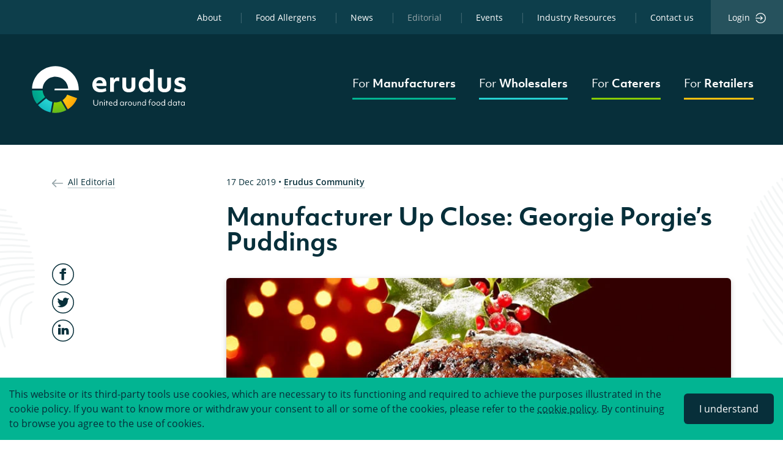

--- FILE ---
content_type: text/html; charset=UTF-8
request_url: https://erudus.com/editorial/erudus-community/manufacturer-up-close-georgie-porgie-s-puddings
body_size: 58899
content:
<!DOCTYPE html><html><head><meta charset="utf-8"><meta http-equiv="x-ua-compatible" content="ie=edge"><meta name="viewport" content="width=device-width, initial-scale=1, shrink-to-fit=no"><meta name="generator" content="Gatsby 4.25.6"><meta data-react-helmet="true" name="msapplication-square70x70" content="https://www.datocms-assets.com/20941/1582808568-erudus-favicon-v3.png?w=70&amp;h=70"><meta data-react-helmet="true" name="msapplication-square150x150" content="https://www.datocms-assets.com/20941/1582808568-erudus-favicon-v3.png?w=150&amp;h=150"><meta data-react-helmet="true" name="msapplication-square310x310" content="https://www.datocms-assets.com/20941/1582808568-erudus-favicon-v3.png?w=310&amp;h=310"><meta data-react-helmet="true" name="msapplication-square310x150" content="https://www.datocms-assets.com/20941/1582808568-erudus-favicon-v3.png?w=310&amp;h=150"><meta data-react-helmet="true" name="application-name" content="erudus.com"><meta data-react-helmet="true" property="og:title" content="Manufacturer Up Close: Georgie Porgie’s Puddings"><meta data-react-helmet="true" name="twitter:title" content="Manufacturer Up Close: Georgie Porgie’s Puddings"><meta data-react-helmet="true" name="description" content="This festive season we’re learning all about Devon-based Christmas Pudding manufacturer, Georgie Porgie’s Puddings."><meta data-react-helmet="true" property="og:description" content="This festive season we’re learning all about Devon-based Christmas Pudding manufacturer, Georgie Porgie’s Puddings."><meta data-react-helmet="true" name="twitter:description" content="This festive season we’re learning all about Devon-based Christmas Pudding manufacturer, Georgie Porgie’s Puddings."><meta data-react-helmet="true" name="twitter:site" content="@Erudusuk"><meta data-react-helmet="true" name="twitter:card" content="summary_large_image"><meta data-react-helmet="true" property="article:modified_time" content="2020-12-16T10:39:08Z"><meta data-react-helmet="true" property="article:published_time" content="2020-04-06T14:02:55Z"><meta data-react-helmet="true" property="article:publisher" content="https://www.facebook.com/ErudusUK"><meta data-react-helmet="true" property="og:locale" content="en_EN"><meta data-react-helmet="true" property="og:type" content="article"><meta data-react-helmet="true" property="og:site_name" content="Erudus"><meta data-react-helmet="true" property="og:image" content="https://www.datocms-assets.com/20941/1606382937-manufacturer-g-porgie-christmas-pudding.jpg?w=1000&amp;fit=max&amp;fm=jpg"><meta data-react-helmet="true" name="twitter:image" content="https://www.datocms-assets.com/20941/1606382937-manufacturer-g-porgie-christmas-pudding.jpg?w=1000&amp;fit=max&amp;fm=jpg"><meta data-react-helmet="true" property="og:image:width" content="768"><meta data-react-helmet="true" property="og:image:height" content="500"><meta data-react-helmet="true" property="og:image:alt" content="a round flaming christmas pudding on a silver platter on a decorated christmas christmas table with fairy lights in the background "><meta data-react-helmet="true" property="twitter:image:alt" content="a round flaming christmas pudding on a silver platter on a decorated christmas christmas table with fairy lights in the background "><meta name="theme-color" content="#072f3a"><style data-href="/styles.7b25c48255ca486ffb0c.css" data-identity="gatsby-global-css">.footer-module--logo--12e5e{max-width:13.5rem;width:100%}.footer-module--logoLg--b635a{max-width:17.5rem;width:100%}.footer-module--linksFooterWrapper--157e1{background-color:#072f3a;color:#fff;display:none;padding:3rem 0}@media(min-width:992px){.footer-module--linksFooterWrapper--157e1{display:block}}.footer-module--linksFooterGrid--dc883{grid-column-gap:30px;-webkit-column-gap:30px;-moz-column-gap:30px;column-gap:30px;display:grid;grid-template-columns:repeat(4,1fr);padding:3rem 0}.footer-module--linksFooterList--28550{border-left:.1em solid hsla(0,0%,100%,.25);padding-left:2rem}.footer-module--linksFooterListItem--882a3{list-style-type:none}.footer-module--linksFooterListItem--882a3:not(:first-child){margin-top:1em}.footer-module--linksFooterListItem--882a3 a{color:#fff}.footer-module--linksFooterListItem--882a3 a:hover{color:#fff;-webkit-text-decoration:underline;text-decoration:underline}.footer-module--infoFooterWrapper--c6615{background-color:#0d3e4b;padding:2.5em 3em 1.5em}.footer-module--contact--1b5b4{color:#fff}@media(min-width:992px){.footer-module--contact--1b5b4{display:-webkit-box;display:-ms-flexbox;display:flex;justify-content:space-between}}.footer-module--infoList--cd9cb{margin-bottom:.5rem;padding-left:0}@media(min-width:768px){.footer-module--infoList--cd9cb{display:-webkit-box;display:-ms-flexbox;display:flex}}@media(min-width:992px){.footer-module--infoList--cd9cb{margin-bottom:.5rem}}.footer-module--infoListItem--b8d34{list-style-type:none;margin-bottom:.5em}@media(min-width:768px){.footer-module--infoListItem--b8d34:not(:first-child){margin-left:1.65rem}}.footer-module--infoListItem--b8d34 a{color:#fff;font-weight:600}.footer-module--infoListItem--b8d34 a:hover{color:#f4fafa}.footer-module--iconPhone--1eb16{height:18px;margin-right:24px;transform:translateY(-2px);width:11px}@media(min-width:768px){.footer-module--iconPhone--1eb16{margin-right:14px}}.footer-module--iconEmail--a0b82{height:18px;margin-right:14px;transform:translateY(3px);width:21px}@media(min-width:768px){.footer-module--hours--7e083{font-size:.875rem;line-height:1.6875rem}}@media(min-width:768px)and (min-width:768px){.footer-module--hours--7e083:before{color:#fff;content:"|";margin-right:1.5em;opacity:.2}}.footer-module--strapline--0cb83{font-family:objektiv-mk1,sans-serif;font-size:1.3125rem;font-weight:500;line-height:1.42857em}.footer-module--copy--cb6f1{color:rgba(244,250,250,.5);font-size:.875rem;line-height:1.9285em}@media(min-width:1200px){.footer-module--copy--cb6f1{align-items:flex-end;display:-webkit-box;display:-ms-flexbox;display:flex;justify-content:space-between}}.footer-module--copyText--47fcf{color:#97a6aa;font-size:.875rem;font-weight:400;line-height:1.92857em}.footer-module--copyLinks--6fcae{align-items:flex-end;display:-webkit-box;display:-ms-flexbox;display:flex;justify-content:space-between;padding-left:0}@media(min-width:576px){.footer-module--copyLinks--6fcae{justify-content:flex-start}}.footer-module--copyLinks--6fcae>li{list-style-type:none}.footer-module--copyLinks--6fcae>li a{color:#97a6aa;font-size:.875rem;font-weight:400;line-height:1.92857em}.footer-module--copyLinks--6fcae>li a:hover{color:#f4fafa}.footer-module--divider--31323{line-height:2;padding:0 5px}@media(min-width:576px)and (max-width:767.98px){.footer-module--divider--31323{padding:0 20px}}:root{--blue:#007bff;--indigo:#6610f2;--purple:#6f42c1;--pink:#e83e8c;--red:#dc3545;--orange:#fd7e14;--yellow:#ffc107;--green:#28a745;--teal:#20c997;--cyan:#17a2b8;--white:#fff;--gray:#6c757d;--gray-dark:#343a40;--primary:#072f3a;--secondary:#6c757d;--success:#28a745;--info:#17a2b8;--warning:#ffc107;--danger:#dc3545;--light:#f8f9fa;--dark:#343a40;--breakpoint-xs:0;--breakpoint-sm:576px;--breakpoint-md:768px;--breakpoint-lg:992px;--breakpoint-xl:1200px;--font-family-sans-serif:-apple-system,BlinkMacSystemFont,"Segoe UI",Roboto,"Helvetica Neue",Arial,"Noto Sans","Liberation Sans",sans-serif,"Apple Color Emoji","Segoe UI Emoji","Segoe UI Symbol","Noto Color Emoji";--font-family-monospace:SFMono-Regular,Menlo,Monaco,Consolas,"Liberation Mono","Courier New",monospace}*,:after,:before{box-sizing:border-box}html{-webkit-text-size-adjust:100%;-webkit-tap-highlight-color:rgba(0,0,0,0);font-family:sans-serif;line-height:1.15}article,aside,figcaption,figure,footer,header,hgroup,main,nav,section{display:block}body{background-color:#fff;color:#212529;font-family:open-sans,sans-serif;font-size:1rem;font-weight:400;margin:0;text-align:left}[tabindex="-1"]:focus:not(:focus-visible){outline:0!important}hr{box-sizing:content-box;height:0;overflow:visible}h1,h2,h3,h4,h5,h6{margin-bottom:.5rem;margin-top:0}p{margin-bottom:1rem;margin-top:0}abbr[data-original-title],abbr[title]{border-bottom:0;cursor:help;-webkit-text-decoration:underline;-webkit-text-decoration:underline dotted;text-decoration:underline;text-decoration:underline dotted;-webkit-text-decoration-skip-ink:none;text-decoration-skip-ink:none}address{font-style:normal;line-height:inherit}address,dl,ol,ul{margin-bottom:1rem}dl,ol,ul{margin-top:0}ol ol,ol ul,ul ol,ul ul{margin-bottom:0}dt{font-weight:700}dd{margin-bottom:.5rem;margin-left:0}blockquote{margin:0 0 1rem}b,strong{font-weight:bolder}small{font-size:80%}sub,sup{font-size:75%;line-height:0;position:relative;vertical-align:baseline}sub{bottom:-.25em}sup{top:-.5em}a{background-color:transparent;color:#072f3a;-webkit-text-decoration:none;text-decoration:none}a:hover{color:#000;-webkit-text-decoration:underline;text-decoration:underline}a:not([href]):not([class]),a:not([href]):not([class]):hover{color:inherit;-webkit-text-decoration:none;text-decoration:none}code,kbd,pre,samp{font-family:SFMono-Regular,Menlo,Monaco,Consolas,Liberation Mono,Courier New,monospace;font-size:1em}pre{-ms-overflow-style:scrollbar;margin-bottom:1rem;margin-top:0;overflow:auto}figure{margin:0 0 1rem}img{border-style:none}img,svg{vertical-align:middle}svg{overflow:hidden}table{border-collapse:collapse}caption{caption-side:bottom;color:#6c757d;padding-bottom:.75rem;padding-top:.75rem;text-align:left}th{text-align:inherit;text-align:-webkit-match-parent}label{display:inline-block;margin-bottom:.5rem}button{border-radius:0}button:focus:not(:focus-visible){outline:0}button,input,optgroup,select,textarea{font-family:inherit;font-size:inherit;line-height:inherit;margin:0}button,input{overflow:visible}button,select{text-transform:none}[role=button]{cursor:pointer}select{word-wrap:normal}[type=button],[type=reset],[type=submit],button{-webkit-appearance:button}[type=button]:not(:disabled),[type=reset]:not(:disabled),[type=submit]:not(:disabled),button:not(:disabled){cursor:pointer}[type=button]::-moz-focus-inner,[type=reset]::-moz-focus-inner,[type=submit]::-moz-focus-inner,button::-moz-focus-inner{border-style:none;padding:0}input[type=checkbox],input[type=radio]{box-sizing:border-box;padding:0}textarea{overflow:auto;resize:vertical}fieldset{border:0;margin:0;min-width:0;padding:0}legend{color:inherit;display:block;font-size:1.5rem;line-height:inherit;margin-bottom:.5rem;max-width:100%;padding:0;white-space:normal;width:100%}progress{vertical-align:baseline}[type=number]::-webkit-inner-spin-button,[type=number]::-webkit-outer-spin-button{height:auto}[type=search]{-webkit-appearance:none;outline-offset:-2px}[type=search]::-webkit-search-decoration{-webkit-appearance:none}::-webkit-file-upload-button{-webkit-appearance:button;font:inherit}output{display:inline-block}summary{cursor:pointer;display:list-item}template{display:none}[hidden]{display:none!important}.h1,.h2,.h3,.h4,.h5,.h6,h1,h2,h3,h4,h5,h6{font-family:objektiv-mk1,sans-serif;font-weight:500;line-height:1.2;margin-bottom:.5rem}.h1,h1{font-size:2.5rem}.h2,h2{font-size:2rem}.h3,h3{font-size:1.75rem}.h4,h4{font-size:1.5rem}.h5,h5{font-size:1.25rem}.h6,h6{font-size:1rem}.lead{font-size:1.25rem;font-weight:300}.display-1{font-size:6rem}.display-1,.display-2{font-weight:300;line-height:1.2}.display-2{font-size:5.5rem}.display-3{font-size:4.5rem}.display-3,.display-4{font-weight:300;line-height:1.2}.display-4{font-size:3.5rem}hr{border:0;border-top:1px solid rgba(0,0,0,.1);margin-bottom:1rem;margin-top:1rem}.small,small{font-size:.875em;font-weight:400}.mark,mark{background-color:#fcf8e3;padding:.2em}.list-inline,.list-unstyled{list-style:none;padding-left:0}.list-inline-item{display:inline-block}.list-inline-item:not(:last-child){margin-right:.5rem}.initialism{font-size:90%;text-transform:uppercase}.blockquote{font-size:1.25rem;margin-bottom:1rem}.blockquote-footer{color:#6c757d;display:block;font-size:.875em}.blockquote-footer:before{content:"— "}.img-fluid,.img-thumbnail{height:auto;max-width:100%}.img-thumbnail{background-color:#fff;border:1px solid #dee2e6;border-radius:.25rem;padding:.25rem}.figure{display:inline-block}.figure-img{line-height:1;margin-bottom:.5rem}.figure-caption{color:#6c757d;font-size:90%}code{word-wrap:break-word;color:#e83e8c;font-size:87.5%}a>code{color:inherit}kbd{background-color:#212529;border-radius:.2rem;color:#fff;font-size:87.5%;padding:.2rem .4rem}kbd kbd{font-size:100%;font-weight:700;padding:0}pre{color:#212529;display:block;font-size:87.5%}pre code{color:inherit;font-size:inherit;word-break:normal}.pre-scrollable{max-height:340px;overflow-y:scroll}.container,.container-fluid,.container-lg,.container-md,.container-sm,.container-xl{margin-left:auto;margin-right:auto;padding-left:15px;padding-right:15px;width:100%}@media(min-width:576px){.container,.container-sm{max-width:540px}}@media(min-width:768px){.container,.container-md,.container-sm{max-width:720px}}@media(min-width:992px){.container,.container-lg,.container-md,.container-sm{max-width:960px}}@media(min-width:1200px){.container,.container-lg,.container-md,.container-sm,.container-xl{max-width:1140px}}.row{display:-webkit-box;display:-ms-flexbox;display:flex;flex-wrap:wrap;margin-left:-15px;margin-right:-15px}.no-gutters{margin-left:0;margin-right:0}.no-gutters>.col,.no-gutters>[class*=col-]{padding-left:0;padding-right:0}.col,.col-1,.col-10,.col-11,.col-12,.col-2,.col-3,.col-4,.col-5,.col-6,.col-7,.col-8,.col-9,.col-auto,.col-lg,.col-lg-1,.col-lg-10,.col-lg-11,.col-lg-12,.col-lg-2,.col-lg-3,.col-lg-4,.col-lg-5,.col-lg-6,.col-lg-7,.col-lg-8,.col-lg-9,.col-lg-auto,.col-md,.col-md-1,.col-md-10,.col-md-11,.col-md-12,.col-md-2,.col-md-3,.col-md-4,.col-md-5,.col-md-6,.col-md-7,.col-md-8,.col-md-9,.col-md-auto,.col-sm,.col-sm-1,.col-sm-10,.col-sm-11,.col-sm-12,.col-sm-2,.col-sm-3,.col-sm-4,.col-sm-5,.col-sm-6,.col-sm-7,.col-sm-8,.col-sm-9,.col-sm-auto,.col-xl,.col-xl-1,.col-xl-10,.col-xl-11,.col-xl-12,.col-xl-2,.col-xl-3,.col-xl-4,.col-xl-5,.col-xl-6,.col-xl-7,.col-xl-8,.col-xl-9,.col-xl-auto{padding-left:15px;padding-right:15px;position:relative;width:100%}.col{flex-basis:0;flex-grow:1;max-width:100%}.row-cols-1>*{flex:0 0 100%;max-width:100%}.row-cols-2>*{flex:0 0 50%;max-width:50%}.row-cols-3>*{flex:0 0 33.3333333333%;max-width:33.3333333333%}.row-cols-4>*{flex:0 0 25%;max-width:25%}.row-cols-5>*{flex:0 0 20%;max-width:20%}.row-cols-6>*{flex:0 0 16.6666666667%;max-width:16.6666666667%}.col-auto{flex:0 0 auto;max-width:100%;width:auto}.col-1{flex:0 0 8.33333333%;max-width:8.33333333%}.col-2{flex:0 0 16.66666667%;max-width:16.66666667%}.col-3{flex:0 0 25%;max-width:25%}.col-4{flex:0 0 33.33333333%;max-width:33.33333333%}.col-5{flex:0 0 41.66666667%;max-width:41.66666667%}.col-6{flex:0 0 50%;max-width:50%}.col-7{flex:0 0 58.33333333%;max-width:58.33333333%}.col-8{flex:0 0 66.66666667%;max-width:66.66666667%}.col-9{flex:0 0 75%;max-width:75%}.col-10{flex:0 0 83.33333333%;max-width:83.33333333%}.col-11{flex:0 0 91.66666667%;max-width:91.66666667%}.col-12{flex:0 0 100%;max-width:100%}.order-first{order:-1}.order-last{order:13}.order-0{order:0}.order-1{order:1}.order-2{order:2}.order-3{order:3}.order-4{order:4}.order-5{order:5}.order-6{order:6}.order-7{order:7}.order-8{order:8}.order-9{order:9}.order-10{order:10}.order-11{order:11}.order-12{order:12}.offset-1{margin-left:8.33333333%}.offset-2{margin-left:16.66666667%}.offset-3{margin-left:25%}.offset-4{margin-left:33.33333333%}.offset-5{margin-left:41.66666667%}.offset-6{margin-left:50%}.offset-7{margin-left:58.33333333%}.offset-8{margin-left:66.66666667%}.offset-9{margin-left:75%}.offset-10{margin-left:83.33333333%}.offset-11{margin-left:91.66666667%}@media(min-width:576px){.col-sm{flex-basis:0;flex-grow:1;max-width:100%}.row-cols-sm-1>*{flex:0 0 100%;max-width:100%}.row-cols-sm-2>*{flex:0 0 50%;max-width:50%}.row-cols-sm-3>*{flex:0 0 33.3333333333%;max-width:33.3333333333%}.row-cols-sm-4>*{flex:0 0 25%;max-width:25%}.row-cols-sm-5>*{flex:0 0 20%;max-width:20%}.row-cols-sm-6>*{flex:0 0 16.6666666667%;max-width:16.6666666667%}.col-sm-auto{flex:0 0 auto;max-width:100%;width:auto}.col-sm-1{flex:0 0 8.33333333%;max-width:8.33333333%}.col-sm-2{flex:0 0 16.66666667%;max-width:16.66666667%}.col-sm-3{flex:0 0 25%;max-width:25%}.col-sm-4{flex:0 0 33.33333333%;max-width:33.33333333%}.col-sm-5{flex:0 0 41.66666667%;max-width:41.66666667%}.col-sm-6{flex:0 0 50%;max-width:50%}.col-sm-7{flex:0 0 58.33333333%;max-width:58.33333333%}.col-sm-8{flex:0 0 66.66666667%;max-width:66.66666667%}.col-sm-9{flex:0 0 75%;max-width:75%}.col-sm-10{flex:0 0 83.33333333%;max-width:83.33333333%}.col-sm-11{flex:0 0 91.66666667%;max-width:91.66666667%}.col-sm-12{flex:0 0 100%;max-width:100%}.order-sm-first{order:-1}.order-sm-last{order:13}.order-sm-0{order:0}.order-sm-1{order:1}.order-sm-2{order:2}.order-sm-3{order:3}.order-sm-4{order:4}.order-sm-5{order:5}.order-sm-6{order:6}.order-sm-7{order:7}.order-sm-8{order:8}.order-sm-9{order:9}.order-sm-10{order:10}.order-sm-11{order:11}.order-sm-12{order:12}.offset-sm-0{margin-left:0}.offset-sm-1{margin-left:8.33333333%}.offset-sm-2{margin-left:16.66666667%}.offset-sm-3{margin-left:25%}.offset-sm-4{margin-left:33.33333333%}.offset-sm-5{margin-left:41.66666667%}.offset-sm-6{margin-left:50%}.offset-sm-7{margin-left:58.33333333%}.offset-sm-8{margin-left:66.66666667%}.offset-sm-9{margin-left:75%}.offset-sm-10{margin-left:83.33333333%}.offset-sm-11{margin-left:91.66666667%}}@media(min-width:768px){.col-md{flex-basis:0;flex-grow:1;max-width:100%}.row-cols-md-1>*{flex:0 0 100%;max-width:100%}.row-cols-md-2>*{flex:0 0 50%;max-width:50%}.row-cols-md-3>*{flex:0 0 33.3333333333%;max-width:33.3333333333%}.row-cols-md-4>*{flex:0 0 25%;max-width:25%}.row-cols-md-5>*{flex:0 0 20%;max-width:20%}.row-cols-md-6>*{flex:0 0 16.6666666667%;max-width:16.6666666667%}.col-md-auto{flex:0 0 auto;max-width:100%;width:auto}.col-md-1{flex:0 0 8.33333333%;max-width:8.33333333%}.col-md-2{flex:0 0 16.66666667%;max-width:16.66666667%}.col-md-3{flex:0 0 25%;max-width:25%}.col-md-4{flex:0 0 33.33333333%;max-width:33.33333333%}.col-md-5{flex:0 0 41.66666667%;max-width:41.66666667%}.col-md-6{flex:0 0 50%;max-width:50%}.col-md-7{flex:0 0 58.33333333%;max-width:58.33333333%}.col-md-8{flex:0 0 66.66666667%;max-width:66.66666667%}.col-md-9{flex:0 0 75%;max-width:75%}.col-md-10{flex:0 0 83.33333333%;max-width:83.33333333%}.col-md-11{flex:0 0 91.66666667%;max-width:91.66666667%}.col-md-12{flex:0 0 100%;max-width:100%}.order-md-first{order:-1}.order-md-last{order:13}.order-md-0{order:0}.order-md-1{order:1}.order-md-2{order:2}.order-md-3{order:3}.order-md-4{order:4}.order-md-5{order:5}.order-md-6{order:6}.order-md-7{order:7}.order-md-8{order:8}.order-md-9{order:9}.order-md-10{order:10}.order-md-11{order:11}.order-md-12{order:12}.offset-md-0{margin-left:0}.offset-md-1{margin-left:8.33333333%}.offset-md-2{margin-left:16.66666667%}.offset-md-3{margin-left:25%}.offset-md-4{margin-left:33.33333333%}.offset-md-5{margin-left:41.66666667%}.offset-md-6{margin-left:50%}.offset-md-7{margin-left:58.33333333%}.offset-md-8{margin-left:66.66666667%}.offset-md-9{margin-left:75%}.offset-md-10{margin-left:83.33333333%}.offset-md-11{margin-left:91.66666667%}}@media(min-width:992px){.col-lg{flex-basis:0;flex-grow:1;max-width:100%}.row-cols-lg-1>*{flex:0 0 100%;max-width:100%}.row-cols-lg-2>*{flex:0 0 50%;max-width:50%}.row-cols-lg-3>*{flex:0 0 33.3333333333%;max-width:33.3333333333%}.row-cols-lg-4>*{flex:0 0 25%;max-width:25%}.row-cols-lg-5>*{flex:0 0 20%;max-width:20%}.row-cols-lg-6>*{flex:0 0 16.6666666667%;max-width:16.6666666667%}.col-lg-auto{flex:0 0 auto;max-width:100%;width:auto}.col-lg-1{flex:0 0 8.33333333%;max-width:8.33333333%}.col-lg-2{flex:0 0 16.66666667%;max-width:16.66666667%}.col-lg-3{flex:0 0 25%;max-width:25%}.col-lg-4{flex:0 0 33.33333333%;max-width:33.33333333%}.col-lg-5{flex:0 0 41.66666667%;max-width:41.66666667%}.col-lg-6{flex:0 0 50%;max-width:50%}.col-lg-7{flex:0 0 58.33333333%;max-width:58.33333333%}.col-lg-8{flex:0 0 66.66666667%;max-width:66.66666667%}.col-lg-9{flex:0 0 75%;max-width:75%}.col-lg-10{flex:0 0 83.33333333%;max-width:83.33333333%}.col-lg-11{flex:0 0 91.66666667%;max-width:91.66666667%}.col-lg-12{flex:0 0 100%;max-width:100%}.order-lg-first{order:-1}.order-lg-last{order:13}.order-lg-0{order:0}.order-lg-1{order:1}.order-lg-2{order:2}.order-lg-3{order:3}.order-lg-4{order:4}.order-lg-5{order:5}.order-lg-6{order:6}.order-lg-7{order:7}.order-lg-8{order:8}.order-lg-9{order:9}.order-lg-10{order:10}.order-lg-11{order:11}.order-lg-12{order:12}.offset-lg-0{margin-left:0}.offset-lg-1{margin-left:8.33333333%}.offset-lg-2{margin-left:16.66666667%}.offset-lg-3{margin-left:25%}.offset-lg-4{margin-left:33.33333333%}.offset-lg-5{margin-left:41.66666667%}.offset-lg-6{margin-left:50%}.offset-lg-7{margin-left:58.33333333%}.offset-lg-8{margin-left:66.66666667%}.offset-lg-9{margin-left:75%}.offset-lg-10{margin-left:83.33333333%}.offset-lg-11{margin-left:91.66666667%}}@media(min-width:1200px){.col-xl{flex-basis:0;flex-grow:1;max-width:100%}.row-cols-xl-1>*{flex:0 0 100%;max-width:100%}.row-cols-xl-2>*{flex:0 0 50%;max-width:50%}.row-cols-xl-3>*{flex:0 0 33.3333333333%;max-width:33.3333333333%}.row-cols-xl-4>*{flex:0 0 25%;max-width:25%}.row-cols-xl-5>*{flex:0 0 20%;max-width:20%}.row-cols-xl-6>*{flex:0 0 16.6666666667%;max-width:16.6666666667%}.col-xl-auto{flex:0 0 auto;max-width:100%;width:auto}.col-xl-1{flex:0 0 8.33333333%;max-width:8.33333333%}.col-xl-2{flex:0 0 16.66666667%;max-width:16.66666667%}.col-xl-3{flex:0 0 25%;max-width:25%}.col-xl-4{flex:0 0 33.33333333%;max-width:33.33333333%}.col-xl-5{flex:0 0 41.66666667%;max-width:41.66666667%}.col-xl-6{flex:0 0 50%;max-width:50%}.col-xl-7{flex:0 0 58.33333333%;max-width:58.33333333%}.col-xl-8{flex:0 0 66.66666667%;max-width:66.66666667%}.col-xl-9{flex:0 0 75%;max-width:75%}.col-xl-10{flex:0 0 83.33333333%;max-width:83.33333333%}.col-xl-11{flex:0 0 91.66666667%;max-width:91.66666667%}.col-xl-12{flex:0 0 100%;max-width:100%}.order-xl-first{order:-1}.order-xl-last{order:13}.order-xl-0{order:0}.order-xl-1{order:1}.order-xl-2{order:2}.order-xl-3{order:3}.order-xl-4{order:4}.order-xl-5{order:5}.order-xl-6{order:6}.order-xl-7{order:7}.order-xl-8{order:8}.order-xl-9{order:9}.order-xl-10{order:10}.order-xl-11{order:11}.order-xl-12{order:12}.offset-xl-0{margin-left:0}.offset-xl-1{margin-left:8.33333333%}.offset-xl-2{margin-left:16.66666667%}.offset-xl-3{margin-left:25%}.offset-xl-4{margin-left:33.33333333%}.offset-xl-5{margin-left:41.66666667%}.offset-xl-6{margin-left:50%}.offset-xl-7{margin-left:58.33333333%}.offset-xl-8{margin-left:66.66666667%}.offset-xl-9{margin-left:75%}.offset-xl-10{margin-left:83.33333333%}.offset-xl-11{margin-left:91.66666667%}}.table{color:#212529;margin-bottom:1rem;width:100%}.table td,.table th{border-top:1px solid #dee2e6;padding:.75rem;vertical-align:top}.table thead th{border-bottom:2px solid #dee2e6;vertical-align:bottom}.table tbody+tbody{border-top:2px solid #dee2e6}.table-sm td,.table-sm th{padding:.3rem}.table-bordered,.table-bordered td,.table-bordered th{border:1px solid #dee2e6}.table-bordered thead td,.table-bordered thead th{border-bottom-width:2px}.table-borderless tbody+tbody,.table-borderless td,.table-borderless th,.table-borderless thead th{border:0}.table-striped tbody tr:nth-of-type(odd){background-color:rgba(0,0,0,.05)}.table-hover tbody tr:hover{background-color:rgba(0,0,0,.075);color:#212529}.table-primary,.table-primary>td,.table-primary>th{background-color:#bac5c8}.table-primary tbody+tbody,.table-primary td,.table-primary th,.table-primary thead th{border-color:#7e9399}.table-hover .table-primary:hover,.table-hover .table-primary:hover>td,.table-hover .table-primary:hover>th{background-color:#acb9bd}.table-secondary,.table-secondary>td,.table-secondary>th{background-color:#d6d8db}.table-secondary tbody+tbody,.table-secondary td,.table-secondary th,.table-secondary thead th{border-color:#b3b7bb}.table-hover .table-secondary:hover,.table-hover .table-secondary:hover>td,.table-hover .table-secondary:hover>th{background-color:#c8cbcf}.table-success,.table-success>td,.table-success>th{background-color:#c3e6cb}.table-success tbody+tbody,.table-success td,.table-success th,.table-success thead th{border-color:#8fd19e}.table-hover .table-success:hover,.table-hover .table-success:hover>td,.table-hover .table-success:hover>th{background-color:#b1dfbb}.table-info,.table-info>td,.table-info>th{background-color:#bee5eb}.table-info tbody+tbody,.table-info td,.table-info th,.table-info thead th{border-color:#86cfda}.table-hover .table-info:hover,.table-hover .table-info:hover>td,.table-hover .table-info:hover>th{background-color:#abdde5}.table-warning,.table-warning>td,.table-warning>th{background-color:#ffeeba}.table-warning tbody+tbody,.table-warning td,.table-warning th,.table-warning thead th{border-color:#ffdf7e}.table-hover .table-warning:hover,.table-hover .table-warning:hover>td,.table-hover .table-warning:hover>th{background-color:#ffe8a1}.table-danger,.table-danger>td,.table-danger>th{background-color:#f5c6cb}.table-danger tbody+tbody,.table-danger td,.table-danger th,.table-danger thead th{border-color:#ed969e}.table-hover .table-danger:hover,.table-hover .table-danger:hover>td,.table-hover .table-danger:hover>th{background-color:#f1b0b7}.table-light,.table-light>td,.table-light>th{background-color:#fdfdfe}.table-light tbody+tbody,.table-light td,.table-light th,.table-light thead th{border-color:#fbfcfc}.table-hover .table-light:hover,.table-hover .table-light:hover>td,.table-hover .table-light:hover>th{background-color:#ececf6}.table-dark,.table-dark>td,.table-dark>th{background-color:#c6c8ca}.table-dark tbody+tbody,.table-dark td,.table-dark th,.table-dark thead th{border-color:#95999c}.table-hover .table-dark:hover,.table-hover .table-dark:hover>td,.table-hover .table-dark:hover>th{background-color:#b9bbbe}.table-active,.table-active>td,.table-active>th,.table-hover .table-active:hover,.table-hover .table-active:hover>td,.table-hover .table-active:hover>th{background-color:rgba(0,0,0,.075)}.table .thead-dark th{background-color:#343a40;border-color:#454d55;color:#fff}.table .thead-light th{background-color:#e9ecef;border-color:#dee2e6;color:#495057}.table-dark{background-color:#343a40;color:#fff}.table-dark td,.table-dark th,.table-dark thead th{border-color:#454d55}.table-dark.table-bordered{border:0}.table-dark.table-striped tbody tr:nth-of-type(odd){background-color:hsla(0,0%,100%,.05)}.table-dark.table-hover tbody tr:hover{background-color:hsla(0,0%,100%,.075);color:#fff}@media(max-width:575.98px){.table-responsive-sm{-webkit-overflow-scrolling:touch;display:block;overflow-x:auto;width:100%}.table-responsive-sm>.table-bordered{border:0}}@media(max-width:767.98px){.table-responsive-md{-webkit-overflow-scrolling:touch;display:block;overflow-x:auto;width:100%}.table-responsive-md>.table-bordered{border:0}}@media(max-width:991.98px){.table-responsive-lg{-webkit-overflow-scrolling:touch;display:block;overflow-x:auto;width:100%}.table-responsive-lg>.table-bordered{border:0}}@media(max-width:1199.98px){.table-responsive-xl{-webkit-overflow-scrolling:touch;display:block;overflow-x:auto;width:100%}.table-responsive-xl>.table-bordered{border:0}}.table-responsive{-webkit-overflow-scrolling:touch;display:block;overflow-x:auto;width:100%}.table-responsive>.table-bordered{border:0}.form-control{background-clip:padding-box;background-color:#fff;border:1px solid #ced4da;border-radius:.25rem;color:#495057;display:block;font-size:1rem;font-weight:400;height:calc(1.5em + .75rem + 2px);line-height:1.5;padding:.375rem .75rem;transition:border-color .15s ease-in-out,box-shadow .15s ease-in-out;width:100%}@media(prefers-reduced-motion:reduce){.form-control{transition:none}}.form-control::-ms-expand{background-color:transparent;border:0}.form-control:focus{background-color:#fff;border-color:#158bac;box-shadow:0 0 0 .2rem rgba(7,47,58,.25);color:#495057;outline:0}.form-control::-moz-placeholder{color:#6c757d;opacity:1}.form-control::placeholder{color:#6c757d;opacity:1}.form-control:disabled,.form-control[readonly]{background-color:#e9ecef;opacity:1}input[type=date].form-control,input[type=datetime-local].form-control,input[type=month].form-control,input[type=time].form-control{-webkit-appearance:none;-moz-appearance:none;appearance:none}select.form-control:-moz-focusring{color:transparent;text-shadow:0 0 0 #495057}select.form-control:focus::-ms-value{background-color:#fff;color:#495057}.form-control-file,.form-control-range{display:block;width:100%}.col-form-label{font-size:inherit;line-height:1.5;margin-bottom:0;padding-bottom:calc(.375rem + 1px);padding-top:calc(.375rem + 1px)}.col-form-label-lg{font-size:1.25rem;line-height:1.5;padding-bottom:calc(.5rem + 1px);padding-top:calc(.5rem + 1px)}.col-form-label-sm{font-size:.875rem;line-height:1.5;padding-bottom:calc(.25rem + 1px);padding-top:calc(.25rem + 1px)}.form-control-plaintext{background-color:transparent;border:solid transparent;border-width:1px 0;color:#212529;display:block;font-size:1rem;line-height:1.5;margin-bottom:0;padding:.375rem 0;width:100%}.form-control-plaintext.form-control-lg,.form-control-plaintext.form-control-sm{padding-left:0;padding-right:0}.form-control-sm{border-radius:.2rem;font-size:.875rem;height:calc(1.5em + .5rem + 2px);line-height:1.5;padding:.25rem .5rem}.form-control-lg{border-radius:.3rem;font-size:1.25rem;height:calc(1.5em + 1rem + 2px);line-height:1.5;padding:.5rem 1rem}select.form-control[multiple],select.form-control[size],textarea.form-control{height:auto}.form-group{margin-bottom:1rem}.form-text{display:block;margin-top:.25rem}.form-row{display:-webkit-box;display:-ms-flexbox;display:flex;flex-wrap:wrap;margin-left:-5px;margin-right:-5px}.form-row>.col,.form-row>[class*=col-]{padding-left:5px;padding-right:5px}.form-check{display:block;padding-left:1.25rem;position:relative}.form-check-input{margin-left:-1.25rem;margin-top:.3rem;position:absolute}.form-check-input:disabled~.form-check-label,.form-check-input[disabled]~.form-check-label{color:#6c757d}.form-check-label{margin-bottom:0}.form-check-inline{align-items:center;display:-webkit-inline-box;display:-ms-inline-flexbox;display:inline-flex;margin-right:.75rem;padding-left:0}.form-check-inline .form-check-input{margin-left:0;margin-right:.3125rem;margin-top:0;position:static}.valid-feedback{color:#28a745;display:none;font-size:.875em;margin-top:.25rem;width:100%}.valid-tooltip{background-color:rgba(40,167,69,.9);border-radius:.25rem;color:#fff;display:none;font-size:.875rem;left:0;line-height:1.5;margin-top:.1rem;max-width:100%;padding:.25rem .5rem;position:absolute;top:100%;z-index:5}.form-row>.col>.valid-tooltip,.form-row>[class*=col-]>.valid-tooltip{left:5px}.is-valid~.valid-feedback,.is-valid~.valid-tooltip,.was-validated :valid~.valid-feedback,.was-validated :valid~.valid-tooltip{display:block}.form-control.is-valid,.was-validated .form-control:valid{padding-right:calc(1.5em + .75rem)!important}.form-control.is-valid,.was-validated .form-control:valid{background-image:url("data:image/svg+xml;charset=utf-8,%3Csvg xmlns='http://www.w3.org/2000/svg' width='8' height='8'%3E%3Cpath fill='%2328a745' d='M2.3 6.73.6 4.53c-.4-1.04.46-1.4 1.1-.8l1.1 1.4 3.4-3.8c.6-.63 1.6-.27 1.2.7l-4 4.6c-.43.5-.8.4-1.1.1z'/%3E%3C/svg%3E");background-position:right calc(.375em + .1875rem) center;background-repeat:no-repeat;background-size:calc(.75em + .375rem) calc(.75em + .375rem);border-color:#28a745}.form-control.is-valid:focus,.was-validated .form-control:valid:focus{border-color:#28a745;box-shadow:0 0 0 .2rem rgba(40,167,69,.25)}.was-validated select.form-control:valid,select.form-control.is-valid{padding-right:3rem!important}.was-validated select.form-control:valid,select.form-control.is-valid{background-position:right 1.5rem center}.was-validated textarea.form-control:valid,textarea.form-control.is-valid{background-position:top calc(.375em + .1875rem) right calc(.375em + .1875rem);padding-right:calc(1.5em + .75rem)}.custom-select.is-valid,.was-validated .custom-select:valid{padding-right:calc(.75em + 2.3125rem)!important}.custom-select.is-valid,.was-validated .custom-select:valid{background:url("data:image/svg+xml;charset=utf-8,%3Csvg xmlns='http://www.w3.org/2000/svg' width='4' height='5'%3E%3Cpath fill='%23343a40' d='M2 0 0 2h4zm0 5L0 3h4z'/%3E%3C/svg%3E") right .75rem center/8px 10px no-repeat,#fff url("data:image/svg+xml;charset=utf-8,%3Csvg xmlns='http://www.w3.org/2000/svg' width='8' height='8'%3E%3Cpath fill='%2328a745' d='M2.3 6.73.6 4.53c-.4-1.04.46-1.4 1.1-.8l1.1 1.4 3.4-3.8c.6-.63 1.6-.27 1.2.7l-4 4.6c-.43.5-.8.4-1.1.1z'/%3E%3C/svg%3E") center right 1.75rem/calc(.75em + .375rem) calc(.75em + .375rem) no-repeat;border-color:#28a745}.custom-select.is-valid:focus,.was-validated .custom-select:valid:focus{border-color:#28a745;box-shadow:0 0 0 .2rem rgba(40,167,69,.25)}.form-check-input.is-valid~.form-check-label,.was-validated .form-check-input:valid~.form-check-label{color:#28a745}.form-check-input.is-valid~.valid-feedback,.form-check-input.is-valid~.valid-tooltip,.was-validated .form-check-input:valid~.valid-feedback,.was-validated .form-check-input:valid~.valid-tooltip{display:block}.custom-control-input.is-valid~.custom-control-label,.was-validated .custom-control-input:valid~.custom-control-label{color:#28a745}.custom-control-input.is-valid~.custom-control-label:before,.was-validated .custom-control-input:valid~.custom-control-label:before{border-color:#28a745}.custom-control-input.is-valid:checked~.custom-control-label:before,.was-validated .custom-control-input:valid:checked~.custom-control-label:before{background-color:#34ce57;border-color:#34ce57}.custom-control-input.is-valid:focus~.custom-control-label:before,.was-validated .custom-control-input:valid:focus~.custom-control-label:before{box-shadow:0 0 0 .2rem rgba(40,167,69,.25)}.custom-control-input.is-valid:focus:not(:checked)~.custom-control-label:before,.was-validated .custom-control-input:valid:focus:not(:checked)~.custom-control-label:before{border-color:#28a745}.custom-file-input.is-valid~.custom-file-label,.was-validated .custom-file-input:valid~.custom-file-label{border-color:#28a745}.custom-file-input.is-valid:focus~.custom-file-label,.was-validated .custom-file-input:valid:focus~.custom-file-label{border-color:#28a745;box-shadow:0 0 0 .2rem rgba(40,167,69,.25)}.invalid-feedback{color:#dc3545;display:none;font-size:.875em;margin-top:.25rem;width:100%}.invalid-tooltip{background-color:rgba(220,53,69,.9);border-radius:.25rem;color:#fff;display:none;font-size:.875rem;left:0;line-height:1.5;margin-top:.1rem;max-width:100%;padding:.25rem .5rem;position:absolute;top:100%;z-index:5}.form-row>.col>.invalid-tooltip,.form-row>[class*=col-]>.invalid-tooltip{left:5px}.is-invalid~.invalid-feedback,.is-invalid~.invalid-tooltip,.was-validated :invalid~.invalid-feedback,.was-validated :invalid~.invalid-tooltip{display:block}.form-control.is-invalid,.was-validated .form-control:invalid{padding-right:calc(1.5em + .75rem)!important}.form-control.is-invalid,.was-validated .form-control:invalid{background-image:url("data:image/svg+xml;charset=utf-8,%3Csvg xmlns='http://www.w3.org/2000/svg' width='12' height='12' fill='none' stroke='%23dc3545'%3E%3Ccircle cx='6' cy='6' r='4.5'/%3E%3Cpath stroke-linejoin='round' d='M5.8 3.6h.4L6 6.5z'/%3E%3Ccircle cx='6' cy='8.2' r='.6' fill='%23dc3545' stroke='none'/%3E%3C/svg%3E");background-position:right calc(.375em + .1875rem) center;background-repeat:no-repeat;background-size:calc(.75em + .375rem) calc(.75em + .375rem);border-color:#dc3545}.form-control.is-invalid:focus,.was-validated .form-control:invalid:focus{border-color:#dc3545;box-shadow:0 0 0 .2rem rgba(220,53,69,.25)}.was-validated select.form-control:invalid,select.form-control.is-invalid{padding-right:3rem!important}.was-validated select.form-control:invalid,select.form-control.is-invalid{background-position:right 1.5rem center}.was-validated textarea.form-control:invalid,textarea.form-control.is-invalid{background-position:top calc(.375em + .1875rem) right calc(.375em + .1875rem);padding-right:calc(1.5em + .75rem)}.custom-select.is-invalid,.was-validated .custom-select:invalid{padding-right:calc(.75em + 2.3125rem)!important}.custom-select.is-invalid,.was-validated .custom-select:invalid{background:url("data:image/svg+xml;charset=utf-8,%3Csvg xmlns='http://www.w3.org/2000/svg' width='4' height='5'%3E%3Cpath fill='%23343a40' d='M2 0 0 2h4zm0 5L0 3h4z'/%3E%3C/svg%3E") right .75rem center/8px 10px no-repeat,#fff url("data:image/svg+xml;charset=utf-8,%3Csvg xmlns='http://www.w3.org/2000/svg' width='12' height='12' fill='none' stroke='%23dc3545'%3E%3Ccircle cx='6' cy='6' r='4.5'/%3E%3Cpath stroke-linejoin='round' d='M5.8 3.6h.4L6 6.5z'/%3E%3Ccircle cx='6' cy='8.2' r='.6' fill='%23dc3545' stroke='none'/%3E%3C/svg%3E") center right 1.75rem/calc(.75em + .375rem) calc(.75em + .375rem) no-repeat;border-color:#dc3545}.custom-select.is-invalid:focus,.was-validated .custom-select:invalid:focus{border-color:#dc3545;box-shadow:0 0 0 .2rem rgba(220,53,69,.25)}.form-check-input.is-invalid~.form-check-label,.was-validated .form-check-input:invalid~.form-check-label{color:#dc3545}.form-check-input.is-invalid~.invalid-feedback,.form-check-input.is-invalid~.invalid-tooltip,.was-validated .form-check-input:invalid~.invalid-feedback,.was-validated .form-check-input:invalid~.invalid-tooltip{display:block}.custom-control-input.is-invalid~.custom-control-label,.was-validated .custom-control-input:invalid~.custom-control-label{color:#dc3545}.custom-control-input.is-invalid~.custom-control-label:before,.was-validated .custom-control-input:invalid~.custom-control-label:before{border-color:#dc3545}.custom-control-input.is-invalid:checked~.custom-control-label:before,.was-validated .custom-control-input:invalid:checked~.custom-control-label:before{background-color:#e4606d;border-color:#e4606d}.custom-control-input.is-invalid:focus~.custom-control-label:before,.was-validated .custom-control-input:invalid:focus~.custom-control-label:before{box-shadow:0 0 0 .2rem rgba(220,53,69,.25)}.custom-control-input.is-invalid:focus:not(:checked)~.custom-control-label:before,.was-validated .custom-control-input:invalid:focus:not(:checked)~.custom-control-label:before{border-color:#dc3545}.custom-file-input.is-invalid~.custom-file-label,.was-validated .custom-file-input:invalid~.custom-file-label{border-color:#dc3545}.custom-file-input.is-invalid:focus~.custom-file-label,.was-validated .custom-file-input:invalid:focus~.custom-file-label{border-color:#dc3545;box-shadow:0 0 0 .2rem rgba(220,53,69,.25)}.form-inline{align-items:center;display:-webkit-box;display:-ms-flexbox;display:flex;flex-flow:row wrap}.form-inline .form-check{width:100%}@media(min-width:576px){.form-inline label{justify-content:center}.form-inline .form-group,.form-inline label{align-items:center;display:-webkit-box;display:-ms-flexbox;display:flex;margin-bottom:0}.form-inline .form-group{flex:0 0 auto;flex-flow:row wrap}.form-inline .form-control{display:inline-block;vertical-align:middle;width:auto}.form-inline .form-control-plaintext{display:inline-block}.form-inline .custom-select,.form-inline .input-group{width:auto}.form-inline .form-check{align-items:center;display:-webkit-box;display:-ms-flexbox;display:flex;justify-content:center;padding-left:0;width:auto}.form-inline .form-check-input{flex-shrink:0;margin-left:0;margin-right:.25rem;margin-top:0;position:relative}.form-inline .custom-control{align-items:center;justify-content:center}.form-inline .custom-control-label{margin-bottom:0}}.btn{background-color:transparent;border:1px solid transparent;border-radius:.25rem;color:#212529;display:inline-block;font-size:1rem;font-weight:400;line-height:1.5;padding:.375rem .75rem;text-align:center;transition:color .15s ease-in-out,background-color .15s ease-in-out,border-color .15s ease-in-out,box-shadow .15s ease-in-out;-webkit-user-select:none;-moz-user-select:none;user-select:none;vertical-align:middle}@media(prefers-reduced-motion:reduce){.btn{transition:none}}.btn:hover{color:#212529;-webkit-text-decoration:none;text-decoration:none}.btn.focus,.btn:focus{box-shadow:0 0 0 .2rem rgba(7,47,58,.25);outline:0}.btn.disabled,.btn:disabled{opacity:.65}.btn:not(:disabled):not(.disabled){cursor:pointer}a.btn.disabled,fieldset:disabled a.btn{pointer-events:none}.btn-primary{background-color:#072f3a;border-color:#072f3a;color:#fff}.btn-primary.focus,.btn-primary:focus,.btn-primary:hover{background-color:#031318;border-color:#020a0c;color:#fff}.btn-primary.focus,.btn-primary:focus{box-shadow:0 0 0 .2rem rgba(44,78,88,.5)}.btn-primary.disabled,.btn-primary:disabled{background-color:#072f3a;border-color:#072f3a;color:#fff}.btn-primary:not(:disabled):not(.disabled).active,.btn-primary:not(:disabled):not(.disabled):active,.show>.btn-primary.dropdown-toggle{background-color:#020a0c;border-color:#000101;color:#fff}.btn-primary:not(:disabled):not(.disabled).active:focus,.btn-primary:not(:disabled):not(.disabled):active:focus,.show>.btn-primary.dropdown-toggle:focus{box-shadow:0 0 0 .2rem rgba(44,78,88,.5)}.btn-secondary{background-color:#6c757d;border-color:#6c757d;color:#fff}.btn-secondary.focus,.btn-secondary:focus,.btn-secondary:hover{background-color:#5a6268;border-color:#545b62;color:#fff}.btn-secondary.focus,.btn-secondary:focus{box-shadow:0 0 0 .2rem hsla(208,6%,54%,.5)}.btn-secondary.disabled,.btn-secondary:disabled{background-color:#6c757d;border-color:#6c757d;color:#fff}.btn-secondary:not(:disabled):not(.disabled).active,.btn-secondary:not(:disabled):not(.disabled):active,.show>.btn-secondary.dropdown-toggle{background-color:#545b62;border-color:#4e555b;color:#fff}.btn-secondary:not(:disabled):not(.disabled).active:focus,.btn-secondary:not(:disabled):not(.disabled):active:focus,.show>.btn-secondary.dropdown-toggle:focus{box-shadow:0 0 0 .2rem hsla(208,6%,54%,.5)}.btn-success{background-color:#28a745;border-color:#28a745;color:#fff}.btn-success.focus,.btn-success:focus,.btn-success:hover{background-color:#218838;border-color:#1e7e34;color:#fff}.btn-success.focus,.btn-success:focus{box-shadow:0 0 0 .2rem rgba(72,180,97,.5)}.btn-success.disabled,.btn-success:disabled{background-color:#28a745;border-color:#28a745;color:#fff}.btn-success:not(:disabled):not(.disabled).active,.btn-success:not(:disabled):not(.disabled):active,.show>.btn-success.dropdown-toggle{background-color:#1e7e34;border-color:#1c7430;color:#fff}.btn-success:not(:disabled):not(.disabled).active:focus,.btn-success:not(:disabled):not(.disabled):active:focus,.show>.btn-success.dropdown-toggle:focus{box-shadow:0 0 0 .2rem rgba(72,180,97,.5)}.btn-info{background-color:#17a2b8;border-color:#17a2b8;color:#fff}.btn-info.focus,.btn-info:focus,.btn-info:hover{background-color:#138496;border-color:#117a8b;color:#fff}.btn-info.focus,.btn-info:focus{box-shadow:0 0 0 .2rem rgba(58,176,195,.5)}.btn-info.disabled,.btn-info:disabled{background-color:#17a2b8;border-color:#17a2b8;color:#fff}.btn-info:not(:disabled):not(.disabled).active,.btn-info:not(:disabled):not(.disabled):active,.show>.btn-info.dropdown-toggle{background-color:#117a8b;border-color:#10707f;color:#fff}.btn-info:not(:disabled):not(.disabled).active:focus,.btn-info:not(:disabled):not(.disabled):active:focus,.show>.btn-info.dropdown-toggle:focus{box-shadow:0 0 0 .2rem rgba(58,176,195,.5)}.btn-warning{background-color:#ffc107;border-color:#ffc107;color:#212529}.btn-warning.focus,.btn-warning:focus,.btn-warning:hover{background-color:#e0a800;border-color:#d39e00;color:#212529}.btn-warning.focus,.btn-warning:focus{box-shadow:0 0 0 .2rem rgba(222,170,12,.5)}.btn-warning.disabled,.btn-warning:disabled{background-color:#ffc107;border-color:#ffc107;color:#212529}.btn-warning:not(:disabled):not(.disabled).active,.btn-warning:not(:disabled):not(.disabled):active,.show>.btn-warning.dropdown-toggle{background-color:#d39e00;border-color:#c69500;color:#212529}.btn-warning:not(:disabled):not(.disabled).active:focus,.btn-warning:not(:disabled):not(.disabled):active:focus,.show>.btn-warning.dropdown-toggle:focus{box-shadow:0 0 0 .2rem rgba(222,170,12,.5)}.btn-danger{background-color:#dc3545;border-color:#dc3545;color:#fff}.btn-danger.focus,.btn-danger:focus,.btn-danger:hover{background-color:#c82333;border-color:#bd2130;color:#fff}.btn-danger.focus,.btn-danger:focus{box-shadow:0 0 0 .2rem rgba(225,83,97,.5)}.btn-danger.disabled,.btn-danger:disabled{background-color:#dc3545;border-color:#dc3545;color:#fff}.btn-danger:not(:disabled):not(.disabled).active,.btn-danger:not(:disabled):not(.disabled):active,.show>.btn-danger.dropdown-toggle{background-color:#bd2130;border-color:#b21f2d;color:#fff}.btn-danger:not(:disabled):not(.disabled).active:focus,.btn-danger:not(:disabled):not(.disabled):active:focus,.show>.btn-danger.dropdown-toggle:focus{box-shadow:0 0 0 .2rem rgba(225,83,97,.5)}.btn-light{background-color:#f8f9fa;border-color:#f8f9fa;color:#212529}.btn-light.focus,.btn-light:focus,.btn-light:hover{background-color:#e2e6ea;border-color:#dae0e5;color:#212529}.btn-light.focus,.btn-light:focus{box-shadow:0 0 0 .2rem hsla(220,4%,85%,.5)}.btn-light.disabled,.btn-light:disabled{background-color:#f8f9fa;border-color:#f8f9fa;color:#212529}.btn-light:not(:disabled):not(.disabled).active,.btn-light:not(:disabled):not(.disabled):active,.show>.btn-light.dropdown-toggle{background-color:#dae0e5;border-color:#d3d9df;color:#212529}.btn-light:not(:disabled):not(.disabled).active:focus,.btn-light:not(:disabled):not(.disabled):active:focus,.show>.btn-light.dropdown-toggle:focus{box-shadow:0 0 0 .2rem hsla(220,4%,85%,.5)}.btn-dark{background-color:#343a40;border-color:#343a40;color:#fff}.btn-dark.focus,.btn-dark:focus,.btn-dark:hover{background-color:#23272b;border-color:#1d2124;color:#fff}.btn-dark.focus,.btn-dark:focus{box-shadow:0 0 0 .2rem rgba(82,88,93,.5)}.btn-dark.disabled,.btn-dark:disabled{background-color:#343a40;border-color:#343a40;color:#fff}.btn-dark:not(:disabled):not(.disabled).active,.btn-dark:not(:disabled):not(.disabled):active,.show>.btn-dark.dropdown-toggle{background-color:#1d2124;border-color:#171a1d;color:#fff}.btn-dark:not(:disabled):not(.disabled).active:focus,.btn-dark:not(:disabled):not(.disabled):active:focus,.show>.btn-dark.dropdown-toggle:focus{box-shadow:0 0 0 .2rem rgba(82,88,93,.5)}.btn-outline-primary{border-color:#072f3a;color:#072f3a}.btn-outline-primary:hover{background-color:#072f3a;border-color:#072f3a;color:#fff}.btn-outline-primary.focus,.btn-outline-primary:focus{box-shadow:0 0 0 .2rem rgba(7,47,58,.5)}.btn-outline-primary.disabled,.btn-outline-primary:disabled{background-color:transparent;color:#072f3a}.btn-outline-primary:not(:disabled):not(.disabled).active,.btn-outline-primary:not(:disabled):not(.disabled):active,.show>.btn-outline-primary.dropdown-toggle{background-color:#072f3a;border-color:#072f3a;color:#fff}.btn-outline-primary:not(:disabled):not(.disabled).active:focus,.btn-outline-primary:not(:disabled):not(.disabled):active:focus,.show>.btn-outline-primary.dropdown-toggle:focus{box-shadow:0 0 0 .2rem rgba(7,47,58,.5)}.btn-outline-secondary{border-color:#6c757d;color:#6c757d}.btn-outline-secondary:hover{background-color:#6c757d;border-color:#6c757d;color:#fff}.btn-outline-secondary.focus,.btn-outline-secondary:focus{box-shadow:0 0 0 .2rem hsla(208,7%,46%,.5)}.btn-outline-secondary.disabled,.btn-outline-secondary:disabled{background-color:transparent;color:#6c757d}.btn-outline-secondary:not(:disabled):not(.disabled).active,.btn-outline-secondary:not(:disabled):not(.disabled):active,.show>.btn-outline-secondary.dropdown-toggle{background-color:#6c757d;border-color:#6c757d;color:#fff}.btn-outline-secondary:not(:disabled):not(.disabled).active:focus,.btn-outline-secondary:not(:disabled):not(.disabled):active:focus,.show>.btn-outline-secondary.dropdown-toggle:focus{box-shadow:0 0 0 .2rem hsla(208,7%,46%,.5)}.btn-outline-success{border-color:#28a745;color:#28a745}.btn-outline-success:hover{background-color:#28a745;border-color:#28a745;color:#fff}.btn-outline-success.focus,.btn-outline-success:focus{box-shadow:0 0 0 .2rem rgba(40,167,69,.5)}.btn-outline-success.disabled,.btn-outline-success:disabled{background-color:transparent;color:#28a745}.btn-outline-success:not(:disabled):not(.disabled).active,.btn-outline-success:not(:disabled):not(.disabled):active,.show>.btn-outline-success.dropdown-toggle{background-color:#28a745;border-color:#28a745;color:#fff}.btn-outline-success:not(:disabled):not(.disabled).active:focus,.btn-outline-success:not(:disabled):not(.disabled):active:focus,.show>.btn-outline-success.dropdown-toggle:focus{box-shadow:0 0 0 .2rem rgba(40,167,69,.5)}.btn-outline-info{border-color:#17a2b8;color:#17a2b8}.btn-outline-info:hover{background-color:#17a2b8;border-color:#17a2b8;color:#fff}.btn-outline-info.focus,.btn-outline-info:focus{box-shadow:0 0 0 .2rem rgba(23,162,184,.5)}.btn-outline-info.disabled,.btn-outline-info:disabled{background-color:transparent;color:#17a2b8}.btn-outline-info:not(:disabled):not(.disabled).active,.btn-outline-info:not(:disabled):not(.disabled):active,.show>.btn-outline-info.dropdown-toggle{background-color:#17a2b8;border-color:#17a2b8;color:#fff}.btn-outline-info:not(:disabled):not(.disabled).active:focus,.btn-outline-info:not(:disabled):not(.disabled):active:focus,.show>.btn-outline-info.dropdown-toggle:focus{box-shadow:0 0 0 .2rem rgba(23,162,184,.5)}.btn-outline-warning{border-color:#ffc107;color:#ffc107}.btn-outline-warning:hover{background-color:#ffc107;border-color:#ffc107;color:#212529}.btn-outline-warning.focus,.btn-outline-warning:focus{box-shadow:0 0 0 .2rem rgba(255,193,7,.5)}.btn-outline-warning.disabled,.btn-outline-warning:disabled{background-color:transparent;color:#ffc107}.btn-outline-warning:not(:disabled):not(.disabled).active,.btn-outline-warning:not(:disabled):not(.disabled):active,.show>.btn-outline-warning.dropdown-toggle{background-color:#ffc107;border-color:#ffc107;color:#212529}.btn-outline-warning:not(:disabled):not(.disabled).active:focus,.btn-outline-warning:not(:disabled):not(.disabled):active:focus,.show>.btn-outline-warning.dropdown-toggle:focus{box-shadow:0 0 0 .2rem rgba(255,193,7,.5)}.btn-outline-danger{border-color:#dc3545;color:#dc3545}.btn-outline-danger:hover{background-color:#dc3545;border-color:#dc3545;color:#fff}.btn-outline-danger.focus,.btn-outline-danger:focus{box-shadow:0 0 0 .2rem rgba(220,53,69,.5)}.btn-outline-danger.disabled,.btn-outline-danger:disabled{background-color:transparent;color:#dc3545}.btn-outline-danger:not(:disabled):not(.disabled).active,.btn-outline-danger:not(:disabled):not(.disabled):active,.show>.btn-outline-danger.dropdown-toggle{background-color:#dc3545;border-color:#dc3545;color:#fff}.btn-outline-danger:not(:disabled):not(.disabled).active:focus,.btn-outline-danger:not(:disabled):not(.disabled):active:focus,.show>.btn-outline-danger.dropdown-toggle:focus{box-shadow:0 0 0 .2rem rgba(220,53,69,.5)}.btn-outline-light{border-color:#f8f9fa;color:#f8f9fa}.btn-outline-light:hover{background-color:#f8f9fa;border-color:#f8f9fa;color:#212529}.btn-outline-light.focus,.btn-outline-light:focus{box-shadow:0 0 0 .2rem rgba(248,249,250,.5)}.btn-outline-light.disabled,.btn-outline-light:disabled{background-color:transparent;color:#f8f9fa}.btn-outline-light:not(:disabled):not(.disabled).active,.btn-outline-light:not(:disabled):not(.disabled):active,.show>.btn-outline-light.dropdown-toggle{background-color:#f8f9fa;border-color:#f8f9fa;color:#212529}.btn-outline-light:not(:disabled):not(.disabled).active:focus,.btn-outline-light:not(:disabled):not(.disabled):active:focus,.show>.btn-outline-light.dropdown-toggle:focus{box-shadow:0 0 0 .2rem rgba(248,249,250,.5)}.btn-outline-dark{border-color:#343a40;color:#343a40}.btn-outline-dark:hover{background-color:#343a40;border-color:#343a40;color:#fff}.btn-outline-dark.focus,.btn-outline-dark:focus{box-shadow:0 0 0 .2rem rgba(52,58,64,.5)}.btn-outline-dark.disabled,.btn-outline-dark:disabled{background-color:transparent;color:#343a40}.btn-outline-dark:not(:disabled):not(.disabled).active,.btn-outline-dark:not(:disabled):not(.disabled):active,.show>.btn-outline-dark.dropdown-toggle{background-color:#343a40;border-color:#343a40;color:#fff}.btn-outline-dark:not(:disabled):not(.disabled).active:focus,.btn-outline-dark:not(:disabled):not(.disabled):active:focus,.show>.btn-outline-dark.dropdown-toggle:focus{box-shadow:0 0 0 .2rem rgba(52,58,64,.5)}.btn-link{color:#072f3a;font-weight:400;-webkit-text-decoration:none;text-decoration:none}.btn-link:hover{color:#000}.btn-link.focus,.btn-link:focus,.btn-link:hover{-webkit-text-decoration:underline;text-decoration:underline}.btn-link.disabled,.btn-link:disabled{color:#6c757d;pointer-events:none}.btn-lg{border-radius:.3rem;font-size:1.25rem;line-height:1.5;padding:.5rem 1rem}.btn-sm{border-radius:.2rem;font-size:.875rem;line-height:1.5;padding:.25rem .5rem}.btn-block{display:block;width:100%}.btn-block+.btn-block{margin-top:.5rem}input[type=button].btn-block,input[type=reset].btn-block,input[type=submit].btn-block{width:100%}.dropdown,.dropleft,.dropright,.dropup{position:relative}.dropdown-toggle{white-space:nowrap}.dropdown-toggle:after{border-bottom:0;border-left:.3em solid transparent;border-right:.3em solid transparent;border-top:.3em solid;content:"";display:inline-block;margin-left:.255em;vertical-align:.255em}.dropdown-toggle:empty:after{margin-left:0}.dropdown-menu{background-clip:padding-box;background-color:#fff;border:1px solid rgba(0,0,0,.15);border-radius:.25rem;color:#212529;display:none;float:left;font-size:1rem;left:0;list-style:none;margin:.125rem 0 0;min-width:10rem;padding:.5rem 0;position:absolute;text-align:left;top:100%;z-index:1000}.dropdown-menu-left{left:0;right:auto}.dropdown-menu-right{left:auto;right:0}@media(min-width:576px){.dropdown-menu-sm-left{left:0;right:auto}.dropdown-menu-sm-right{left:auto;right:0}}@media(min-width:768px){.dropdown-menu-md-left{left:0;right:auto}.dropdown-menu-md-right{left:auto;right:0}}@media(min-width:992px){.dropdown-menu-lg-left{left:0;right:auto}.dropdown-menu-lg-right{left:auto;right:0}}@media(min-width:1200px){.dropdown-menu-xl-left{left:0;right:auto}.dropdown-menu-xl-right{left:auto;right:0}}.dropup .dropdown-menu{bottom:100%;margin-bottom:.125rem;margin-top:0;top:auto}.dropup .dropdown-toggle:after{border-bottom:.3em solid;border-left:.3em solid transparent;border-right:.3em solid transparent;border-top:0;content:"";display:inline-block;margin-left:.255em;vertical-align:.255em}.dropup .dropdown-toggle:empty:after{margin-left:0}.dropright .dropdown-menu{left:100%;margin-left:.125rem;margin-top:0;right:auto;top:0}.dropright .dropdown-toggle:after{border-bottom:.3em solid transparent;border-left:.3em solid;border-right:0;border-top:.3em solid transparent;content:"";display:inline-block;margin-left:.255em;vertical-align:.255em}.dropright .dropdown-toggle:empty:after{margin-left:0}.dropright .dropdown-toggle:after{vertical-align:0}.dropleft .dropdown-menu{left:auto;margin-right:.125rem;margin-top:0;right:100%;top:0}.dropleft .dropdown-toggle:after{content:"";display:inline-block;display:none;margin-left:.255em;vertical-align:.255em}.dropleft .dropdown-toggle:before{border-bottom:.3em solid transparent;border-right:.3em solid;border-top:.3em solid transparent;content:"";display:inline-block;margin-right:.255em;vertical-align:.255em}.dropleft .dropdown-toggle:empty:after{margin-left:0}.dropleft .dropdown-toggle:before{vertical-align:0}.dropdown-menu[x-placement^=bottom],.dropdown-menu[x-placement^=left],.dropdown-menu[x-placement^=right],.dropdown-menu[x-placement^=top]{bottom:auto;right:auto}.dropdown-divider{border-top:1px solid #e9ecef;height:0;margin:.5rem 0;overflow:hidden}.dropdown-item{background-color:transparent;border:0;clear:both;color:#212529;display:block;font-weight:400;padding:.25rem 1.5rem;text-align:inherit;white-space:nowrap;width:100%}.dropdown-item:focus,.dropdown-item:hover{background-color:#e9ecef;color:#16181b;-webkit-text-decoration:none;text-decoration:none}.dropdown-item.active,.dropdown-item:active{background-color:#072f3a;color:#fff;-webkit-text-decoration:none;text-decoration:none}.dropdown-item.disabled,.dropdown-item:disabled{background-color:transparent;color:#adb5bd;pointer-events:none}.dropdown-menu.show{display:block}.dropdown-header{color:#6c757d;display:block;font-size:.875rem;margin-bottom:0;padding:.5rem 1.5rem;white-space:nowrap}.dropdown-item-text{color:#212529;display:block;padding:.25rem 1.5rem}.input-group{align-items:stretch;display:-webkit-box;display:-ms-flexbox;display:flex;flex-wrap:wrap;position:relative;width:100%}.input-group>.custom-file,.input-group>.custom-select,.input-group>.form-control,.input-group>.form-control-plaintext{flex:1 1 auto;margin-bottom:0;min-width:0;position:relative;width:1%}.input-group>.custom-file+.custom-file,.input-group>.custom-file+.custom-select,.input-group>.custom-file+.form-control,.input-group>.custom-select+.custom-file,.input-group>.custom-select+.custom-select,.input-group>.custom-select+.form-control,.input-group>.form-control+.custom-file,.input-group>.form-control+.custom-select,.input-group>.form-control+.form-control,.input-group>.form-control-plaintext+.custom-file,.input-group>.form-control-plaintext+.custom-select,.input-group>.form-control-plaintext+.form-control{margin-left:-1px}.input-group>.custom-file .custom-file-input:focus~.custom-file-label,.input-group>.custom-select:focus,.input-group>.form-control:focus{z-index:3}.input-group>.custom-file .custom-file-input:focus{z-index:4}.input-group>.custom-select:not(:first-child),.input-group>.form-control:not(:first-child){border-bottom-left-radius:0;border-top-left-radius:0}.input-group>.custom-file{align-items:center;display:-webkit-box;display:-ms-flexbox;display:flex}.input-group>.custom-file:not(:last-child) .custom-file-label,.input-group>.custom-file:not(:last-child) .custom-file-label:after{border-bottom-right-radius:0;border-top-right-radius:0}.input-group>.custom-file:not(:first-child) .custom-file-label{border-bottom-left-radius:0;border-top-left-radius:0}.input-group.has-validation>.custom-file:nth-last-child(n+3) .custom-file-label,.input-group.has-validation>.custom-file:nth-last-child(n+3) .custom-file-label:after,.input-group.has-validation>.custom-select:nth-last-child(n+3),.input-group.has-validation>.form-control:nth-last-child(n+3),.input-group:not(.has-validation)>.custom-file:not(:last-child) .custom-file-label,.input-group:not(.has-validation)>.custom-file:not(:last-child) .custom-file-label:after,.input-group:not(.has-validation)>.custom-select:not(:last-child),.input-group:not(.has-validation)>.form-control:not(:last-child){border-bottom-right-radius:0;border-top-right-radius:0}.input-group-append,.input-group-prepend{display:-webkit-box;display:-ms-flexbox;display:flex}.input-group-append .btn,.input-group-prepend .btn{position:relative;z-index:2}.input-group-append .btn:focus,.input-group-prepend .btn:focus{z-index:3}.input-group-append .btn+.btn,.input-group-append .btn+.input-group-text,.input-group-append .input-group-text+.btn,.input-group-append .input-group-text+.input-group-text,.input-group-prepend .btn+.btn,.input-group-prepend .btn+.input-group-text,.input-group-prepend .input-group-text+.btn,.input-group-prepend .input-group-text+.input-group-text{margin-left:-1px}.input-group-prepend{margin-right:-1px}.input-group-append{margin-left:-1px}.input-group-text{align-items:center;background-color:#e9ecef;border:1px solid #ced4da;border-radius:.25rem;color:#495057;display:-webkit-box;display:-ms-flexbox;display:flex;font-size:1rem;font-weight:400;line-height:1.5;margin-bottom:0;padding:.375rem .75rem;text-align:center;white-space:nowrap}.input-group-text input[type=checkbox],.input-group-text input[type=radio]{margin-top:0}.input-group-lg>.custom-select,.input-group-lg>.form-control:not(textarea){height:calc(1.5em + 1rem + 2px)}.input-group-lg>.custom-select,.input-group-lg>.form-control,.input-group-lg>.input-group-append>.btn,.input-group-lg>.input-group-append>.input-group-text,.input-group-lg>.input-group-prepend>.btn,.input-group-lg>.input-group-prepend>.input-group-text{border-radius:.3rem;font-size:1.25rem;line-height:1.5;padding:.5rem 1rem}.input-group-sm>.custom-select,.input-group-sm>.form-control:not(textarea){height:calc(1.5em + .5rem + 2px)}.input-group-sm>.custom-select,.input-group-sm>.form-control,.input-group-sm>.input-group-append>.btn,.input-group-sm>.input-group-append>.input-group-text,.input-group-sm>.input-group-prepend>.btn,.input-group-sm>.input-group-prepend>.input-group-text{border-radius:.2rem;font-size:.875rem;line-height:1.5;padding:.25rem .5rem}.input-group-lg>.custom-select,.input-group-sm>.custom-select{padding-right:1.75rem}.input-group.has-validation>.input-group-append:nth-last-child(n+3)>.btn,.input-group.has-validation>.input-group-append:nth-last-child(n+3)>.input-group-text,.input-group:not(.has-validation)>.input-group-append:not(:last-child)>.btn,.input-group:not(.has-validation)>.input-group-append:not(:last-child)>.input-group-text,.input-group>.input-group-append:last-child>.btn:not(:last-child):not(.dropdown-toggle),.input-group>.input-group-append:last-child>.input-group-text:not(:last-child),.input-group>.input-group-prepend>.btn,.input-group>.input-group-prepend>.input-group-text{border-bottom-right-radius:0;border-top-right-radius:0}.input-group>.input-group-append>.btn,.input-group>.input-group-append>.input-group-text,.input-group>.input-group-prepend:first-child>.btn:not(:first-child),.input-group>.input-group-prepend:first-child>.input-group-text:not(:first-child),.input-group>.input-group-prepend:not(:first-child)>.btn,.input-group>.input-group-prepend:not(:first-child)>.input-group-text{border-bottom-left-radius:0;border-top-left-radius:0}.custom-control{display:block;min-height:1.5rem;padding-left:1.5rem;position:relative;-webkit-print-color-adjust:exact;print-color-adjust:exact;z-index:1}.custom-control-inline{display:-webkit-inline-box;display:-ms-inline-flexbox;display:inline-flex;margin-right:1rem}.custom-control-input{height:1.25rem;left:0;opacity:0;position:absolute;width:1rem;z-index:-1}.custom-control-input:checked~.custom-control-label:before{background-color:#072f3a;border-color:#072f3a;color:#fff}.custom-control-input:focus~.custom-control-label:before{box-shadow:0 0 0 .2rem rgba(7,47,58,.25)}.custom-control-input:focus:not(:checked)~.custom-control-label:before{border-color:#158bac}.custom-control-input:not(:disabled):active~.custom-control-label:before{background-color:#1ab0d9;border-color:#1ab0d9;color:#fff}.custom-control-input:disabled~.custom-control-label,.custom-control-input[disabled]~.custom-control-label{color:#6c757d}.custom-control-input:disabled~.custom-control-label:before,.custom-control-input[disabled]~.custom-control-label:before{background-color:#e9ecef}.custom-control-label{margin-bottom:0;position:relative;vertical-align:top}.custom-control-label:before{background-color:#fff;border:1px solid #adb5bd;pointer-events:none}.custom-control-label:after,.custom-control-label:before{content:"";display:block;height:1rem;left:-1.5rem;position:absolute;top:.25rem;width:1rem}.custom-control-label:after{background:50%/50% 50% no-repeat}.custom-checkbox .custom-control-label:before{border-radius:.25rem}.custom-checkbox .custom-control-input:checked~.custom-control-label:after{background-image:url("data:image/svg+xml;charset=utf-8,%3Csvg xmlns='http://www.w3.org/2000/svg' width='8' height='8'%3E%3Cpath fill='%23fff' d='m6.564.75-3.59 3.612-1.538-1.55L0 4.26l2.974 2.99L8 2.193z'/%3E%3C/svg%3E")}.custom-checkbox .custom-control-input:indeterminate~.custom-control-label:before{background-color:#072f3a;border-color:#072f3a}.custom-checkbox .custom-control-input:indeterminate~.custom-control-label:after{background-image:url("data:image/svg+xml;charset=utf-8,%3Csvg xmlns='http://www.w3.org/2000/svg' width='4' height='4'%3E%3Cpath stroke='%23fff' d='M0 2h4'/%3E%3C/svg%3E")}.custom-checkbox .custom-control-input:disabled:checked~.custom-control-label:before{background-color:rgba(7,47,58,.5)}.custom-checkbox .custom-control-input:disabled:indeterminate~.custom-control-label:before{background-color:rgba(7,47,58,.5)}.custom-radio .custom-control-label:before{border-radius:50%}.custom-radio .custom-control-input:checked~.custom-control-label:after{background-image:url("data:image/svg+xml;charset=utf-8,%3Csvg xmlns='http://www.w3.org/2000/svg' width='12' height='12' viewBox='-4 -4 8 8'%3E%3Ccircle r='3' fill='%23fff'/%3E%3C/svg%3E")}.custom-radio .custom-control-input:disabled:checked~.custom-control-label:before{background-color:rgba(7,47,58,.5)}.custom-switch{padding-left:2.25rem}.custom-switch .custom-control-label:before{border-radius:.5rem;left:-2.25rem;pointer-events:all;width:1.75rem}.custom-switch .custom-control-label:after{background-color:#adb5bd;border-radius:.5rem;height:calc(1rem - 4px);left:calc(-2.25rem + 2px);top:calc(.25rem + 2px);transition:transform .15s ease-in-out,background-color .15s ease-in-out,border-color .15s ease-in-out,box-shadow .15s ease-in-out;width:calc(1rem - 4px)}@media(prefers-reduced-motion:reduce){.custom-switch .custom-control-label:after{transition:none}}.custom-switch .custom-control-input:checked~.custom-control-label:after{background-color:#fff;transform:translateX(.75rem)}.custom-switch .custom-control-input:disabled:checked~.custom-control-label:before{background-color:rgba(7,47,58,.5)}.custom-select{-webkit-appearance:none;-moz-appearance:none;appearance:none;background:#fff url("data:image/svg+xml;charset=utf-8,%3Csvg xmlns='http://www.w3.org/2000/svg' width='4' height='5'%3E%3Cpath fill='%23343a40' d='M2 0 0 2h4zm0 5L0 3h4z'/%3E%3C/svg%3E") right .75rem center/8px 10px no-repeat;border:1px solid #ced4da;border-radius:.25rem;color:#495057;display:inline-block;font-size:1rem;font-weight:400;height:calc(1.5em + .75rem + 2px);line-height:1.5;padding:.375rem 1.75rem .375rem .75rem;vertical-align:middle;width:100%}.custom-select:focus{border-color:#158bac;box-shadow:0 0 0 .2rem rgba(7,47,58,.25);outline:0}.custom-select:focus::-ms-value{background-color:#fff;color:#495057}.custom-select[multiple],.custom-select[size]:not([size="1"]){background-image:none;height:auto;padding-right:.75rem}.custom-select:disabled{background-color:#e9ecef;color:#6c757d}.custom-select::-ms-expand{display:none}.custom-select:-moz-focusring{color:transparent;text-shadow:0 0 0 #495057}.custom-select-sm{font-size:.875rem;height:calc(1.5em + .5rem + 2px);padding-bottom:.25rem;padding-left:.5rem;padding-top:.25rem}.custom-select-lg{font-size:1.25rem;height:calc(1.5em + 1rem + 2px);padding-bottom:.5rem;padding-left:1rem;padding-top:.5rem}.custom-file{display:inline-block;margin-bottom:0}.custom-file,.custom-file-input{height:calc(1.5em + .75rem + 2px);position:relative;width:100%}.custom-file-input{margin:0;opacity:0;overflow:hidden;z-index:2}.custom-file-input:focus~.custom-file-label{border-color:#158bac;box-shadow:0 0 0 .2rem rgba(7,47,58,.25)}.custom-file-input:disabled~.custom-file-label,.custom-file-input[disabled]~.custom-file-label{background-color:#e9ecef}.custom-file-input:lang(en)~.custom-file-label:after{content:"Browse"}.custom-file-input~.custom-file-label[data-browse]:after{content:attr(data-browse)}.custom-file-label{background-color:#fff;border:1px solid #ced4da;border-radius:.25rem;font-weight:400;height:calc(1.5em + .75rem + 2px);left:0;overflow:hidden;z-index:1}.custom-file-label,.custom-file-label:after{color:#495057;line-height:1.5;padding:.375rem .75rem;position:absolute;right:0;top:0}.custom-file-label:after{background-color:#e9ecef;border-left:inherit;border-radius:0 .25rem .25rem 0;bottom:0;content:"Browse";display:block;height:calc(1.5em + .75rem);z-index:3}.custom-range{-webkit-appearance:none;-moz-appearance:none;appearance:none;background-color:transparent;height:1.4rem;padding:0;width:100%}.custom-range:focus{outline:0}.custom-range:focus::-webkit-slider-thumb{box-shadow:0 0 0 1px #fff,0 0 0 .2rem rgba(7,47,58,.25)}.custom-range:focus::-moz-range-thumb{box-shadow:0 0 0 1px #fff,0 0 0 .2rem rgba(7,47,58,.25)}.custom-range:focus::-ms-thumb{box-shadow:0 0 0 1px #fff,0 0 0 .2rem rgba(7,47,58,.25)}.custom-range::-moz-focus-outer{border:0}.custom-range::-webkit-slider-thumb{-webkit-appearance:none;appearance:none;background-color:#072f3a;border:0;border-radius:1rem;height:1rem;margin-top:-.25rem;-webkit-transition:background-color .15s ease-in-out,border-color .15s ease-in-out,box-shadow .15s ease-in-out;transition:background-color .15s ease-in-out,border-color .15s ease-in-out,box-shadow .15s ease-in-out;width:1rem}@media(prefers-reduced-motion:reduce){.custom-range::-webkit-slider-thumb{-webkit-transition:none;transition:none}}.custom-range::-webkit-slider-thumb:active{background-color:#1ab0d9}.custom-range::-webkit-slider-runnable-track{background-color:#dee2e6;border-color:transparent;border-radius:1rem;color:transparent;cursor:pointer;height:.5rem;width:100%}.custom-range::-moz-range-thumb{-moz-appearance:none;appearance:none;background-color:#072f3a;border:0;border-radius:1rem;height:1rem;-moz-transition:background-color .15s ease-in-out,border-color .15s ease-in-out,box-shadow .15s ease-in-out;transition:background-color .15s ease-in-out,border-color .15s ease-in-out,box-shadow .15s ease-in-out;width:1rem}@media(prefers-reduced-motion:reduce){.custom-range::-moz-range-thumb{-moz-transition:none;transition:none}}.custom-range::-moz-range-thumb:active{background-color:#1ab0d9}.custom-range::-moz-range-track{background-color:#dee2e6;border-color:transparent;border-radius:1rem;color:transparent;cursor:pointer;height:.5rem;width:100%}.custom-range::-ms-thumb{appearance:none;background-color:#072f3a;border:0;border-radius:1rem;height:1rem;margin-left:.2rem;margin-right:.2rem;margin-top:0;-ms-transition:background-color .15s ease-in-out,border-color .15s ease-in-out,box-shadow .15s ease-in-out;transition:background-color .15s ease-in-out,border-color .15s ease-in-out,box-shadow .15s ease-in-out;width:1rem}@media(prefers-reduced-motion:reduce){.custom-range::-ms-thumb{-ms-transition:none;transition:none}}.custom-range::-ms-thumb:active{background-color:#1ab0d9}.custom-range::-ms-track{background-color:transparent;border-color:transparent;border-width:.5rem;color:transparent;cursor:pointer;height:.5rem;width:100%}.custom-range::-ms-fill-lower,.custom-range::-ms-fill-upper{background-color:#dee2e6;border-radius:1rem}.custom-range::-ms-fill-upper{margin-right:15px}.custom-range:disabled::-webkit-slider-thumb{background-color:#adb5bd}.custom-range:disabled::-webkit-slider-runnable-track{cursor:default}.custom-range:disabled::-moz-range-thumb{background-color:#adb5bd}.custom-range:disabled::-moz-range-track{cursor:default}.custom-range:disabled::-ms-thumb{background-color:#adb5bd}.custom-control-label:before,.custom-file-label,.custom-select{transition:background-color .15s ease-in-out,border-color .15s ease-in-out,box-shadow .15s ease-in-out}@media(prefers-reduced-motion:reduce){.custom-control-label:before,.custom-file-label,.custom-select{transition:none}}.nav{display:-webkit-box;display:-ms-flexbox;display:flex;flex-wrap:wrap;list-style:none;margin-bottom:0;padding-left:0}.nav-link{display:block;padding:.5rem 1rem}.nav-link:focus,.nav-link:hover{-webkit-text-decoration:none;text-decoration:none}.nav-link.disabled{color:#6c757d;cursor:default;pointer-events:none}.nav-tabs{border-bottom:1px solid #dee2e6}.nav-tabs .nav-link{background-color:transparent;border:1px solid transparent;border-top-left-radius:.25rem;border-top-right-radius:.25rem;margin-bottom:-1px}.nav-tabs .nav-link:focus,.nav-tabs .nav-link:hover{border-color:#e9ecef #e9ecef #dee2e6;isolation:isolate}.nav-tabs .nav-link.disabled{background-color:transparent;border-color:transparent;color:#6c757d}.nav-tabs .nav-item.show .nav-link,.nav-tabs .nav-link.active{background-color:#fff;border-color:#dee2e6 #dee2e6 #fff;color:#495057}.nav-tabs .dropdown-menu{border-top-left-radius:0;border-top-right-radius:0;margin-top:-1px}.nav-pills .nav-link{background:none;border:0;border-radius:.25rem}.nav-pills .nav-link.active,.nav-pills .show>.nav-link{background-color:#072f3a;color:#fff}.nav-fill .nav-item,.nav-fill>.nav-link{flex:1 1 auto;text-align:center}.nav-justified .nav-item,.nav-justified>.nav-link{flex-basis:0;flex-grow:1;text-align:center}.tab-content>.tab-pane{display:none}.tab-content>.active{display:block}.navbar{padding:.5rem 1rem;position:relative}.navbar,.navbar .container,.navbar .container-fluid,.navbar .container-lg,.navbar .container-md,.navbar .container-sm,.navbar .container-xl{align-items:center;display:-webkit-box;display:-ms-flexbox;display:flex;flex-wrap:wrap;justify-content:space-between}.navbar-brand{display:inline-block;font-size:1.25rem;line-height:inherit;margin-right:1rem;padding-bottom:.3125rem;padding-top:.3125rem;white-space:nowrap}.navbar-brand:focus,.navbar-brand:hover{-webkit-text-decoration:none;text-decoration:none}.navbar-nav{display:-webkit-box;display:-ms-flexbox;display:flex;flex-direction:column;list-style:none;margin-bottom:0;padding-left:0}.navbar-nav .nav-link{padding-left:0;padding-right:0}.navbar-nav .dropdown-menu{float:none;position:static}.navbar-text{display:inline-block;padding-bottom:.5rem;padding-top:.5rem}.navbar-collapse{align-items:center;flex-basis:100%;flex-grow:1}.navbar-toggler{background-color:transparent;border:1px solid transparent;border-radius:.25rem;font-size:1.25rem;line-height:1;padding:.25rem .75rem}.navbar-toggler:focus,.navbar-toggler:hover{-webkit-text-decoration:none;text-decoration:none}.navbar-toggler-icon{background:50%/100% 100% no-repeat;content:"";display:inline-block;height:1.5em;vertical-align:middle;width:1.5em}.navbar-nav-scroll{max-height:75vh;overflow-y:auto}@media(max-width:575.98px){.navbar-expand-sm>.container,.navbar-expand-sm>.container-fluid,.navbar-expand-sm>.container-lg,.navbar-expand-sm>.container-md,.navbar-expand-sm>.container-sm,.navbar-expand-sm>.container-xl{padding-left:0;padding-right:0}}@media(min-width:576px){.navbar-expand-sm{flex-flow:row nowrap;justify-content:flex-start}.navbar-expand-sm .navbar-nav{flex-direction:row}.navbar-expand-sm .navbar-nav .dropdown-menu{position:absolute}.navbar-expand-sm .navbar-nav .nav-link{padding-left:.5rem;padding-right:.5rem}.navbar-expand-sm>.container,.navbar-expand-sm>.container-fluid,.navbar-expand-sm>.container-lg,.navbar-expand-sm>.container-md,.navbar-expand-sm>.container-sm,.navbar-expand-sm>.container-xl{flex-wrap:nowrap}.navbar-expand-sm .navbar-nav-scroll{overflow:visible}.navbar-expand-sm .navbar-collapse{display:-webkit-box!important;display:-ms-flexbox!important;display:flex!important;flex-basis:auto}.navbar-expand-sm .navbar-toggler{display:none}}@media(max-width:767.98px){.navbar-expand-md>.container,.navbar-expand-md>.container-fluid,.navbar-expand-md>.container-lg,.navbar-expand-md>.container-md,.navbar-expand-md>.container-sm,.navbar-expand-md>.container-xl{padding-left:0;padding-right:0}}@media(min-width:768px){.navbar-expand-md{flex-flow:row nowrap;justify-content:flex-start}.navbar-expand-md .navbar-nav{flex-direction:row}.navbar-expand-md .navbar-nav .dropdown-menu{position:absolute}.navbar-expand-md .navbar-nav .nav-link{padding-left:.5rem;padding-right:.5rem}.navbar-expand-md>.container,.navbar-expand-md>.container-fluid,.navbar-expand-md>.container-lg,.navbar-expand-md>.container-md,.navbar-expand-md>.container-sm,.navbar-expand-md>.container-xl{flex-wrap:nowrap}.navbar-expand-md .navbar-nav-scroll{overflow:visible}.navbar-expand-md .navbar-collapse{display:-webkit-box!important;display:-ms-flexbox!important;display:flex!important;flex-basis:auto}.navbar-expand-md .navbar-toggler{display:none}}@media(max-width:991.98px){.navbar-expand-lg>.container,.navbar-expand-lg>.container-fluid,.navbar-expand-lg>.container-lg,.navbar-expand-lg>.container-md,.navbar-expand-lg>.container-sm,.navbar-expand-lg>.container-xl{padding-left:0;padding-right:0}}@media(min-width:992px){.navbar-expand-lg{flex-flow:row nowrap;justify-content:flex-start}.navbar-expand-lg .navbar-nav{flex-direction:row}.navbar-expand-lg .navbar-nav .dropdown-menu{position:absolute}.navbar-expand-lg .navbar-nav .nav-link{padding-left:.5rem;padding-right:.5rem}.navbar-expand-lg>.container,.navbar-expand-lg>.container-fluid,.navbar-expand-lg>.container-lg,.navbar-expand-lg>.container-md,.navbar-expand-lg>.container-sm,.navbar-expand-lg>.container-xl{flex-wrap:nowrap}.navbar-expand-lg .navbar-nav-scroll{overflow:visible}.navbar-expand-lg .navbar-collapse{display:-webkit-box!important;display:-ms-flexbox!important;display:flex!important;flex-basis:auto}.navbar-expand-lg .navbar-toggler{display:none}}@media(max-width:1199.98px){.navbar-expand-xl>.container,.navbar-expand-xl>.container-fluid,.navbar-expand-xl>.container-lg,.navbar-expand-xl>.container-md,.navbar-expand-xl>.container-sm,.navbar-expand-xl>.container-xl{padding-left:0;padding-right:0}}@media(min-width:1200px){.navbar-expand-xl{flex-flow:row nowrap;justify-content:flex-start}.navbar-expand-xl .navbar-nav{flex-direction:row}.navbar-expand-xl .navbar-nav .dropdown-menu{position:absolute}.navbar-expand-xl .navbar-nav .nav-link{padding-left:.5rem;padding-right:.5rem}.navbar-expand-xl>.container,.navbar-expand-xl>.container-fluid,.navbar-expand-xl>.container-lg,.navbar-expand-xl>.container-md,.navbar-expand-xl>.container-sm,.navbar-expand-xl>.container-xl{flex-wrap:nowrap}.navbar-expand-xl .navbar-nav-scroll{overflow:visible}.navbar-expand-xl .navbar-collapse{display:-webkit-box!important;display:-ms-flexbox!important;display:flex!important;flex-basis:auto}.navbar-expand-xl .navbar-toggler{display:none}}.navbar-expand{flex-flow:row nowrap;justify-content:flex-start}.navbar-expand>.container,.navbar-expand>.container-fluid,.navbar-expand>.container-lg,.navbar-expand>.container-md,.navbar-expand>.container-sm,.navbar-expand>.container-xl{padding-left:0;padding-right:0}.navbar-expand .navbar-nav{flex-direction:row}.navbar-expand .navbar-nav .dropdown-menu{position:absolute}.navbar-expand .navbar-nav .nav-link{padding-left:.5rem;padding-right:.5rem}.navbar-expand>.container,.navbar-expand>.container-fluid,.navbar-expand>.container-lg,.navbar-expand>.container-md,.navbar-expand>.container-sm,.navbar-expand>.container-xl{flex-wrap:nowrap}.navbar-expand .navbar-nav-scroll{overflow:visible}.navbar-expand .navbar-collapse{display:-webkit-box!important;display:-ms-flexbox!important;display:flex!important;flex-basis:auto}.navbar-expand .navbar-toggler{display:none}.navbar-light .navbar-brand,.navbar-light .navbar-brand:focus,.navbar-light .navbar-brand:hover{color:rgba(0,0,0,.9)}.navbar-light .navbar-nav .nav-link{color:rgba(0,0,0,.5)}.navbar-light .navbar-nav .nav-link:focus,.navbar-light .navbar-nav .nav-link:hover{color:rgba(0,0,0,.7)}.navbar-light .navbar-nav .nav-link.disabled{color:rgba(0,0,0,.3)}.navbar-light .navbar-nav .active>.nav-link,.navbar-light .navbar-nav .nav-link.active,.navbar-light .navbar-nav .nav-link.show,.navbar-light .navbar-nav .show>.nav-link{color:rgba(0,0,0,.9)}.navbar-light .navbar-toggler{border-color:rgba(0,0,0,.1);color:rgba(0,0,0,.5)}.navbar-light .navbar-toggler-icon{background-image:url("data:image/svg+xml;charset=utf-8,%3Csvg xmlns='http://www.w3.org/2000/svg' width='30' height='30'%3E%3Cpath stroke='rgba(0, 0, 0, 0.5)' stroke-linecap='round' stroke-miterlimit='10' stroke-width='2' d='M4 7h22M4 15h22M4 23h22'/%3E%3C/svg%3E")}.navbar-light .navbar-text{color:rgba(0,0,0,.5)}.navbar-light .navbar-text a,.navbar-light .navbar-text a:focus,.navbar-light .navbar-text a:hover{color:rgba(0,0,0,.9)}.navbar-dark .navbar-brand,.navbar-dark .navbar-brand:focus,.navbar-dark .navbar-brand:hover{color:#fff}.navbar-dark .navbar-nav .nav-link{color:hsla(0,0%,100%,.5)}.navbar-dark .navbar-nav .nav-link:focus,.navbar-dark .navbar-nav .nav-link:hover{color:hsla(0,0%,100%,.75)}.navbar-dark .navbar-nav .nav-link.disabled{color:hsla(0,0%,100%,.25)}.navbar-dark .navbar-nav .active>.nav-link,.navbar-dark .navbar-nav .nav-link.active,.navbar-dark .navbar-nav .nav-link.show,.navbar-dark .navbar-nav .show>.nav-link{color:#fff}.navbar-dark .navbar-toggler{border-color:hsla(0,0%,100%,.1);color:hsla(0,0%,100%,.5)}.navbar-dark .navbar-toggler-icon{background-image:url("data:image/svg+xml;charset=utf-8,%3Csvg xmlns='http://www.w3.org/2000/svg' width='30' height='30'%3E%3Cpath stroke='rgba(255, 255, 255, 0.5)' stroke-linecap='round' stroke-miterlimit='10' stroke-width='2' d='M4 7h22M4 15h22M4 23h22'/%3E%3C/svg%3E")}.navbar-dark .navbar-text{color:hsla(0,0%,100%,.5)}.navbar-dark .navbar-text a,.navbar-dark .navbar-text a:focus,.navbar-dark .navbar-text a:hover{color:#fff}.align-baseline{vertical-align:baseline!important}.align-top{vertical-align:top!important}.align-middle{vertical-align:middle!important}.align-bottom{vertical-align:bottom!important}.align-text-bottom{vertical-align:text-bottom!important}.align-text-top{vertical-align:text-top!important}.bg-primary{background-color:#072f3a!important}a.bg-primary:focus,a.bg-primary:hover,button.bg-primary:focus,button.bg-primary:hover{background-color:#020a0c!important}.bg-secondary{background-color:#6c757d!important}a.bg-secondary:focus,a.bg-secondary:hover,button.bg-secondary:focus,button.bg-secondary:hover{background-color:#545b62!important}.bg-success{background-color:#28a745!important}a.bg-success:focus,a.bg-success:hover,button.bg-success:focus,button.bg-success:hover{background-color:#1e7e34!important}.bg-info{background-color:#17a2b8!important}a.bg-info:focus,a.bg-info:hover,button.bg-info:focus,button.bg-info:hover{background-color:#117a8b!important}.bg-warning{background-color:#ffc107!important}a.bg-warning:focus,a.bg-warning:hover,button.bg-warning:focus,button.bg-warning:hover{background-color:#d39e00!important}.bg-danger{background-color:#dc3545!important}a.bg-danger:focus,a.bg-danger:hover,button.bg-danger:focus,button.bg-danger:hover{background-color:#bd2130!important}.bg-light{background-color:#f8f9fa!important}a.bg-light:focus,a.bg-light:hover,button.bg-light:focus,button.bg-light:hover{background-color:#dae0e5!important}.bg-dark{background-color:#343a40!important}a.bg-dark:focus,a.bg-dark:hover,button.bg-dark:focus,button.bg-dark:hover{background-color:#1d2124!important}.bg-white{background-color:#fff!important}.bg-transparent{background-color:transparent!important}.border{border:1px solid #dee2e6!important}.border-top{border-top:1px solid #dee2e6!important}.border-right{border-right:1px solid #dee2e6!important}.border-bottom{border-bottom:1px solid #dee2e6!important}.border-left{border-left:1px solid #dee2e6!important}.border-0{border:0!important}.border-top-0{border-top:0!important}.border-right-0{border-right:0!important}.border-bottom-0{border-bottom:0!important}.border-left-0{border-left:0!important}.border-primary{border-color:#072f3a!important}.border-secondary{border-color:#6c757d!important}.border-success{border-color:#28a745!important}.border-info{border-color:#17a2b8!important}.border-warning{border-color:#ffc107!important}.border-danger{border-color:#dc3545!important}.border-light{border-color:#f8f9fa!important}.border-dark{border-color:#343a40!important}.border-white{border-color:#fff!important}.rounded-sm{border-radius:.2rem!important}.rounded{border-radius:.25rem!important}.rounded-top{border-top-left-radius:.25rem!important}.rounded-right,.rounded-top{border-top-right-radius:.25rem!important}.rounded-bottom,.rounded-right{border-bottom-right-radius:.25rem!important}.rounded-bottom,.rounded-left{border-bottom-left-radius:.25rem!important}.rounded-left{border-top-left-radius:.25rem!important}.rounded-lg{border-radius:.3rem!important}.rounded-circle{border-radius:50%!important}.rounded-pill{border-radius:50rem!important}.rounded-0{border-radius:0!important}.clearfix:after{clear:both;content:"";display:block}.d-none{display:none!important}.d-inline{display:inline!important}.d-inline-block{display:inline-block!important}.d-block{display:block!important}.d-table{display:table!important}.d-table-row{display:table-row!important}.d-table-cell{display:table-cell!important}.d-flex{display:-webkit-box!important;display:-ms-flexbox!important;display:flex!important}.d-inline-flex{display:-webkit-inline-box!important;display:-ms-inline-flexbox!important;display:inline-flex!important}@media(min-width:576px){.d-sm-none{display:none!important}.d-sm-inline{display:inline!important}.d-sm-inline-block{display:inline-block!important}.d-sm-block{display:block!important}.d-sm-table{display:table!important}.d-sm-table-row{display:table-row!important}.d-sm-table-cell{display:table-cell!important}.d-sm-flex{display:-webkit-box!important;display:-ms-flexbox!important;display:flex!important}.d-sm-inline-flex{display:-webkit-inline-box!important;display:-ms-inline-flexbox!important;display:inline-flex!important}}@media(min-width:768px){.d-md-none{display:none!important}.d-md-inline{display:inline!important}.d-md-inline-block{display:inline-block!important}.d-md-block{display:block!important}.d-md-table{display:table!important}.d-md-table-row{display:table-row!important}.d-md-table-cell{display:table-cell!important}.d-md-flex{display:-webkit-box!important;display:-ms-flexbox!important;display:flex!important}.d-md-inline-flex{display:-webkit-inline-box!important;display:-ms-inline-flexbox!important;display:inline-flex!important}}@media(min-width:992px){.d-lg-none{display:none!important}.d-lg-inline{display:inline!important}.d-lg-inline-block{display:inline-block!important}.d-lg-block{display:block!important}.d-lg-table{display:table!important}.d-lg-table-row{display:table-row!important}.d-lg-table-cell{display:table-cell!important}.d-lg-flex{display:-webkit-box!important;display:-ms-flexbox!important;display:flex!important}.d-lg-inline-flex{display:-webkit-inline-box!important;display:-ms-inline-flexbox!important;display:inline-flex!important}}@media(min-width:1200px){.d-xl-none{display:none!important}.d-xl-inline{display:inline!important}.d-xl-inline-block{display:inline-block!important}.d-xl-block{display:block!important}.d-xl-table{display:table!important}.d-xl-table-row{display:table-row!important}.d-xl-table-cell{display:table-cell!important}.d-xl-flex{display:-webkit-box!important;display:-ms-flexbox!important;display:flex!important}.d-xl-inline-flex{display:-webkit-inline-box!important;display:-ms-inline-flexbox!important;display:inline-flex!important}}@media print{.d-print-none{display:none!important}.d-print-inline{display:inline!important}.d-print-inline-block{display:inline-block!important}.d-print-block{display:block!important}.d-print-table{display:table!important}.d-print-table-row{display:table-row!important}.d-print-table-cell{display:table-cell!important}.d-print-flex{display:-webkit-box!important;display:-ms-flexbox!important;display:flex!important}.d-print-inline-flex{display:-webkit-inline-box!important;display:-ms-inline-flexbox!important;display:inline-flex!important}}.embed-responsive{display:block;overflow:hidden;padding:0;position:relative;width:100%}.embed-responsive:before{content:"";display:block}.embed-responsive .embed-responsive-item,.embed-responsive embed,.embed-responsive iframe,.embed-responsive object,.embed-responsive video{border:0;bottom:0;height:100%;left:0;position:absolute;top:0;width:100%}.embed-responsive-21by9:before{padding-top:42.85714286%}.embed-responsive-16by9:before{padding-top:56.25%}.embed-responsive-4by3:before{padding-top:75%}.embed-responsive-1by1:before{padding-top:100%}.flex-row{flex-direction:row!important}.flex-column{flex-direction:column!important}.flex-row-reverse{flex-direction:row-reverse!important}.flex-column-reverse{flex-direction:column-reverse!important}.flex-wrap{flex-wrap:wrap!important}.flex-nowrap{flex-wrap:nowrap!important}.flex-wrap-reverse{flex-wrap:wrap-reverse!important}.flex-fill{flex:1 1 auto!important}.flex-grow-0{flex-grow:0!important}.flex-grow-1{flex-grow:1!important}.flex-shrink-0{flex-shrink:0!important}.flex-shrink-1{flex-shrink:1!important}.justify-content-start{justify-content:flex-start!important}.justify-content-end{justify-content:flex-end!important}.justify-content-center{justify-content:center!important}.justify-content-between{justify-content:space-between!important}.justify-content-around{justify-content:space-around!important}.align-items-start{align-items:flex-start!important}.align-items-end{align-items:flex-end!important}.align-items-center{align-items:center!important}.align-items-baseline{align-items:baseline!important}.align-items-stretch{align-items:stretch!important}.align-content-start{align-content:flex-start!important}.align-content-end{align-content:flex-end!important}.align-content-center{align-content:center!important}.align-content-between{align-content:space-between!important}.align-content-around{align-content:space-around!important}.align-content-stretch{align-content:stretch!important}.align-self-auto{align-self:auto!important}.align-self-start{align-self:flex-start!important}.align-self-end{align-self:flex-end!important}.align-self-center{align-self:center!important}.align-self-baseline{align-self:baseline!important}.align-self-stretch{align-self:stretch!important}@media(min-width:576px){.flex-sm-row{flex-direction:row!important}.flex-sm-column{flex-direction:column!important}.flex-sm-row-reverse{flex-direction:row-reverse!important}.flex-sm-column-reverse{flex-direction:column-reverse!important}.flex-sm-wrap{flex-wrap:wrap!important}.flex-sm-nowrap{flex-wrap:nowrap!important}.flex-sm-wrap-reverse{flex-wrap:wrap-reverse!important}.flex-sm-fill{flex:1 1 auto!important}.flex-sm-grow-0{flex-grow:0!important}.flex-sm-grow-1{flex-grow:1!important}.flex-sm-shrink-0{flex-shrink:0!important}.flex-sm-shrink-1{flex-shrink:1!important}.justify-content-sm-start{justify-content:flex-start!important}.justify-content-sm-end{justify-content:flex-end!important}.justify-content-sm-center{justify-content:center!important}.justify-content-sm-between{justify-content:space-between!important}.justify-content-sm-around{justify-content:space-around!important}.align-items-sm-start{align-items:flex-start!important}.align-items-sm-end{align-items:flex-end!important}.align-items-sm-center{align-items:center!important}.align-items-sm-baseline{align-items:baseline!important}.align-items-sm-stretch{align-items:stretch!important}.align-content-sm-start{align-content:flex-start!important}.align-content-sm-end{align-content:flex-end!important}.align-content-sm-center{align-content:center!important}.align-content-sm-between{align-content:space-between!important}.align-content-sm-around{align-content:space-around!important}.align-content-sm-stretch{align-content:stretch!important}.align-self-sm-auto{align-self:auto!important}.align-self-sm-start{align-self:flex-start!important}.align-self-sm-end{align-self:flex-end!important}.align-self-sm-center{align-self:center!important}.align-self-sm-baseline{align-self:baseline!important}.align-self-sm-stretch{align-self:stretch!important}}@media(min-width:768px){.flex-md-row{flex-direction:row!important}.flex-md-column{flex-direction:column!important}.flex-md-row-reverse{flex-direction:row-reverse!important}.flex-md-column-reverse{flex-direction:column-reverse!important}.flex-md-wrap{flex-wrap:wrap!important}.flex-md-nowrap{flex-wrap:nowrap!important}.flex-md-wrap-reverse{flex-wrap:wrap-reverse!important}.flex-md-fill{flex:1 1 auto!important}.flex-md-grow-0{flex-grow:0!important}.flex-md-grow-1{flex-grow:1!important}.flex-md-shrink-0{flex-shrink:0!important}.flex-md-shrink-1{flex-shrink:1!important}.justify-content-md-start{justify-content:flex-start!important}.justify-content-md-end{justify-content:flex-end!important}.justify-content-md-center{justify-content:center!important}.justify-content-md-between{justify-content:space-between!important}.justify-content-md-around{justify-content:space-around!important}.align-items-md-start{align-items:flex-start!important}.align-items-md-end{align-items:flex-end!important}.align-items-md-center{align-items:center!important}.align-items-md-baseline{align-items:baseline!important}.align-items-md-stretch{align-items:stretch!important}.align-content-md-start{align-content:flex-start!important}.align-content-md-end{align-content:flex-end!important}.align-content-md-center{align-content:center!important}.align-content-md-between{align-content:space-between!important}.align-content-md-around{align-content:space-around!important}.align-content-md-stretch{align-content:stretch!important}.align-self-md-auto{align-self:auto!important}.align-self-md-start{align-self:flex-start!important}.align-self-md-end{align-self:flex-end!important}.align-self-md-center{align-self:center!important}.align-self-md-baseline{align-self:baseline!important}.align-self-md-stretch{align-self:stretch!important}}@media(min-width:992px){.flex-lg-row{flex-direction:row!important}.flex-lg-column{flex-direction:column!important}.flex-lg-row-reverse{flex-direction:row-reverse!important}.flex-lg-column-reverse{flex-direction:column-reverse!important}.flex-lg-wrap{flex-wrap:wrap!important}.flex-lg-nowrap{flex-wrap:nowrap!important}.flex-lg-wrap-reverse{flex-wrap:wrap-reverse!important}.flex-lg-fill{flex:1 1 auto!important}.flex-lg-grow-0{flex-grow:0!important}.flex-lg-grow-1{flex-grow:1!important}.flex-lg-shrink-0{flex-shrink:0!important}.flex-lg-shrink-1{flex-shrink:1!important}.justify-content-lg-start{justify-content:flex-start!important}.justify-content-lg-end{justify-content:flex-end!important}.justify-content-lg-center{justify-content:center!important}.justify-content-lg-between{justify-content:space-between!important}.justify-content-lg-around{justify-content:space-around!important}.align-items-lg-start{align-items:flex-start!important}.align-items-lg-end{align-items:flex-end!important}.align-items-lg-center{align-items:center!important}.align-items-lg-baseline{align-items:baseline!important}.align-items-lg-stretch{align-items:stretch!important}.align-content-lg-start{align-content:flex-start!important}.align-content-lg-end{align-content:flex-end!important}.align-content-lg-center{align-content:center!important}.align-content-lg-between{align-content:space-between!important}.align-content-lg-around{align-content:space-around!important}.align-content-lg-stretch{align-content:stretch!important}.align-self-lg-auto{align-self:auto!important}.align-self-lg-start{align-self:flex-start!important}.align-self-lg-end{align-self:flex-end!important}.align-self-lg-center{align-self:center!important}.align-self-lg-baseline{align-self:baseline!important}.align-self-lg-stretch{align-self:stretch!important}}@media(min-width:1200px){.flex-xl-row{flex-direction:row!important}.flex-xl-column{flex-direction:column!important}.flex-xl-row-reverse{flex-direction:row-reverse!important}.flex-xl-column-reverse{flex-direction:column-reverse!important}.flex-xl-wrap{flex-wrap:wrap!important}.flex-xl-nowrap{flex-wrap:nowrap!important}.flex-xl-wrap-reverse{flex-wrap:wrap-reverse!important}.flex-xl-fill{flex:1 1 auto!important}.flex-xl-grow-0{flex-grow:0!important}.flex-xl-grow-1{flex-grow:1!important}.flex-xl-shrink-0{flex-shrink:0!important}.flex-xl-shrink-1{flex-shrink:1!important}.justify-content-xl-start{justify-content:flex-start!important}.justify-content-xl-end{justify-content:flex-end!important}.justify-content-xl-center{justify-content:center!important}.justify-content-xl-between{justify-content:space-between!important}.justify-content-xl-around{justify-content:space-around!important}.align-items-xl-start{align-items:flex-start!important}.align-items-xl-end{align-items:flex-end!important}.align-items-xl-center{align-items:center!important}.align-items-xl-baseline{align-items:baseline!important}.align-items-xl-stretch{align-items:stretch!important}.align-content-xl-start{align-content:flex-start!important}.align-content-xl-end{align-content:flex-end!important}.align-content-xl-center{align-content:center!important}.align-content-xl-between{align-content:space-between!important}.align-content-xl-around{align-content:space-around!important}.align-content-xl-stretch{align-content:stretch!important}.align-self-xl-auto{align-self:auto!important}.align-self-xl-start{align-self:flex-start!important}.align-self-xl-end{align-self:flex-end!important}.align-self-xl-center{align-self:center!important}.align-self-xl-baseline{align-self:baseline!important}.align-self-xl-stretch{align-self:stretch!important}}.float-left{float:left!important}.float-right{float:right!important}.float-none{float:none!important}@media(min-width:576px){.float-sm-left{float:left!important}.float-sm-right{float:right!important}.float-sm-none{float:none!important}}@media(min-width:768px){.float-md-left{float:left!important}.float-md-right{float:right!important}.float-md-none{float:none!important}}@media(min-width:992px){.float-lg-left{float:left!important}.float-lg-right{float:right!important}.float-lg-none{float:none!important}}@media(min-width:1200px){.float-xl-left{float:left!important}.float-xl-right{float:right!important}.float-xl-none{float:none!important}}.user-select-all{-webkit-user-select:all!important;-moz-user-select:all!important;user-select:all!important}.user-select-auto{-webkit-user-select:auto!important;-moz-user-select:auto!important;user-select:auto!important}.user-select-none{-webkit-user-select:none!important;-moz-user-select:none!important;user-select:none!important}.overflow-auto{overflow:auto!important}.overflow-hidden{overflow:hidden!important}.position-static{position:static!important}.position-relative{position:relative!important}.position-absolute{position:absolute!important}.position-fixed{position:fixed!important}.position-sticky{position:sticky!important}.fixed-top{top:0}.fixed-bottom,.fixed-top{left:0;position:fixed;right:0;z-index:1030}.fixed-bottom{bottom:0}@supports(position:sticky){.sticky-top{position:sticky;top:0;z-index:1020}}.sr-only{clip:rect(0,0,0,0);border:0;height:1px;margin:-1px;overflow:hidden;padding:0;position:absolute;white-space:nowrap;width:1px}.sr-only-focusable:active,.sr-only-focusable:focus{clip:auto;height:auto;overflow:visible;position:static;white-space:normal;width:auto}.shadow-sm{box-shadow:0 .125rem .25rem rgba(0,0,0,.075)!important}.shadow{box-shadow:0 .5rem 1rem rgba(0,0,0,.15)!important}.shadow-lg{box-shadow:0 1rem 3rem rgba(0,0,0,.175)!important}.shadow-none{box-shadow:none!important}.w-25{width:25%!important}.w-50{width:50%!important}.w-75{width:75%!important}.w-100{width:100%!important}.w-auto{width:auto!important}.h-25{height:25%!important}.h-50{height:50%!important}.h-75{height:75%!important}.h-100{height:100%!important}.h-auto{height:auto!important}.mw-100{max-width:100%!important}.mh-100{max-height:100%!important}.min-vw-100{min-width:100vw!important}.min-vh-100{min-height:100vh!important}.vw-100{width:100vw!important}.vh-100{height:100vh!important}.m-0{margin:0!important}.mt-0,.my-0{margin-top:0!important}.mr-0,.mx-0{margin-right:0!important}.mb-0,.my-0{margin-bottom:0!important}.ml-0,.mx-0{margin-left:0!important}.m-1{margin:.25rem!important}.mt-1,.my-1{margin-top:.25rem!important}.mr-1,.mx-1{margin-right:.25rem!important}.mb-1,.my-1{margin-bottom:.25rem!important}.ml-1,.mx-1{margin-left:.25rem!important}.m-2{margin:.5rem!important}.mt-2,.my-2{margin-top:.5rem!important}.mr-2,.mx-2{margin-right:.5rem!important}.mb-2,.my-2{margin-bottom:.5rem!important}.ml-2,.mx-2{margin-left:.5rem!important}.m-3{margin:1rem!important}.mt-3,.my-3{margin-top:1rem!important}.mr-3,.mx-3{margin-right:1rem!important}.mb-3,.my-3{margin-bottom:1rem!important}.ml-3,.mx-3{margin-left:1rem!important}.m-4{margin:1.5rem!important}.mt-4,.my-4{margin-top:1.5rem!important}.mr-4,.mx-4{margin-right:1.5rem!important}.mb-4,.my-4{margin-bottom:1.5rem!important}.ml-4,.mx-4{margin-left:1.5rem!important}.m-5{margin:3rem!important}.mt-5,.my-5{margin-top:3rem!important}.mr-5,.mx-5{margin-right:3rem!important}.mb-5,.my-5{margin-bottom:3rem!important}.ml-5,.mx-5{margin-left:3rem!important}.p-0{padding:0!important}.pt-0,.py-0{padding-top:0!important}.pr-0,.px-0{padding-right:0!important}.pb-0,.py-0{padding-bottom:0!important}.pl-0,.px-0{padding-left:0!important}.p-1{padding:.25rem!important}.pt-1,.py-1{padding-top:.25rem!important}.pr-1,.px-1{padding-right:.25rem!important}.pb-1,.py-1{padding-bottom:.25rem!important}.pl-1,.px-1{padding-left:.25rem!important}.p-2{padding:.5rem!important}.pt-2,.py-2{padding-top:.5rem!important}.pr-2,.px-2{padding-right:.5rem!important}.pb-2,.py-2{padding-bottom:.5rem!important}.pl-2,.px-2{padding-left:.5rem!important}.p-3{padding:1rem!important}.pt-3,.py-3{padding-top:1rem!important}.pr-3,.px-3{padding-right:1rem!important}.pb-3,.py-3{padding-bottom:1rem!important}.pl-3,.px-3{padding-left:1rem!important}.p-4{padding:1.5rem!important}.pt-4,.py-4{padding-top:1.5rem!important}.pr-4,.px-4{padding-right:1.5rem!important}.pb-4,.py-4{padding-bottom:1.5rem!important}.pl-4,.px-4{padding-left:1.5rem!important}.p-5{padding:3rem!important}.pt-5,.py-5{padding-top:3rem!important}.pr-5,.px-5{padding-right:3rem!important}.pb-5,.py-5{padding-bottom:3rem!important}.pl-5,.px-5{padding-left:3rem!important}.m-n1{margin:-.25rem!important}.mt-n1,.my-n1{margin-top:-.25rem!important}.mr-n1,.mx-n1{margin-right:-.25rem!important}.mb-n1,.my-n1{margin-bottom:-.25rem!important}.ml-n1,.mx-n1{margin-left:-.25rem!important}.m-n2{margin:-.5rem!important}.mt-n2,.my-n2{margin-top:-.5rem!important}.mr-n2,.mx-n2{margin-right:-.5rem!important}.mb-n2,.my-n2{margin-bottom:-.5rem!important}.ml-n2,.mx-n2{margin-left:-.5rem!important}.m-n3{margin:-1rem!important}.mt-n3,.my-n3{margin-top:-1rem!important}.mr-n3,.mx-n3{margin-right:-1rem!important}.mb-n3,.my-n3{margin-bottom:-1rem!important}.ml-n3,.mx-n3{margin-left:-1rem!important}.m-n4{margin:-1.5rem!important}.mt-n4,.my-n4{margin-top:-1.5rem!important}.mr-n4,.mx-n4{margin-right:-1.5rem!important}.mb-n4,.my-n4{margin-bottom:-1.5rem!important}.ml-n4,.mx-n4{margin-left:-1.5rem!important}.m-n5{margin:-3rem!important}.mt-n5,.my-n5{margin-top:-3rem!important}.mr-n5,.mx-n5{margin-right:-3rem!important}.mb-n5,.my-n5{margin-bottom:-3rem!important}.ml-n5,.mx-n5{margin-left:-3rem!important}.m-auto{margin:auto!important}.mt-auto,.my-auto{margin-top:auto!important}.mr-auto,.mx-auto{margin-right:auto!important}.mb-auto,.my-auto{margin-bottom:auto!important}.ml-auto,.mx-auto{margin-left:auto!important}@media(min-width:576px){.m-sm-0{margin:0!important}.mt-sm-0,.my-sm-0{margin-top:0!important}.mr-sm-0,.mx-sm-0{margin-right:0!important}.mb-sm-0,.my-sm-0{margin-bottom:0!important}.ml-sm-0,.mx-sm-0{margin-left:0!important}.m-sm-1{margin:.25rem!important}.mt-sm-1,.my-sm-1{margin-top:.25rem!important}.mr-sm-1,.mx-sm-1{margin-right:.25rem!important}.mb-sm-1,.my-sm-1{margin-bottom:.25rem!important}.ml-sm-1,.mx-sm-1{margin-left:.25rem!important}.m-sm-2{margin:.5rem!important}.mt-sm-2,.my-sm-2{margin-top:.5rem!important}.mr-sm-2,.mx-sm-2{margin-right:.5rem!important}.mb-sm-2,.my-sm-2{margin-bottom:.5rem!important}.ml-sm-2,.mx-sm-2{margin-left:.5rem!important}.m-sm-3{margin:1rem!important}.mt-sm-3,.my-sm-3{margin-top:1rem!important}.mr-sm-3,.mx-sm-3{margin-right:1rem!important}.mb-sm-3,.my-sm-3{margin-bottom:1rem!important}.ml-sm-3,.mx-sm-3{margin-left:1rem!important}.m-sm-4{margin:1.5rem!important}.mt-sm-4,.my-sm-4{margin-top:1.5rem!important}.mr-sm-4,.mx-sm-4{margin-right:1.5rem!important}.mb-sm-4,.my-sm-4{margin-bottom:1.5rem!important}.ml-sm-4,.mx-sm-4{margin-left:1.5rem!important}.m-sm-5{margin:3rem!important}.mt-sm-5,.my-sm-5{margin-top:3rem!important}.mr-sm-5,.mx-sm-5{margin-right:3rem!important}.mb-sm-5,.my-sm-5{margin-bottom:3rem!important}.ml-sm-5,.mx-sm-5{margin-left:3rem!important}.p-sm-0{padding:0!important}.pt-sm-0,.py-sm-0{padding-top:0!important}.pr-sm-0,.px-sm-0{padding-right:0!important}.pb-sm-0,.py-sm-0{padding-bottom:0!important}.pl-sm-0,.px-sm-0{padding-left:0!important}.p-sm-1{padding:.25rem!important}.pt-sm-1,.py-sm-1{padding-top:.25rem!important}.pr-sm-1,.px-sm-1{padding-right:.25rem!important}.pb-sm-1,.py-sm-1{padding-bottom:.25rem!important}.pl-sm-1,.px-sm-1{padding-left:.25rem!important}.p-sm-2{padding:.5rem!important}.pt-sm-2,.py-sm-2{padding-top:.5rem!important}.pr-sm-2,.px-sm-2{padding-right:.5rem!important}.pb-sm-2,.py-sm-2{padding-bottom:.5rem!important}.pl-sm-2,.px-sm-2{padding-left:.5rem!important}.p-sm-3{padding:1rem!important}.pt-sm-3,.py-sm-3{padding-top:1rem!important}.pr-sm-3,.px-sm-3{padding-right:1rem!important}.pb-sm-3,.py-sm-3{padding-bottom:1rem!important}.pl-sm-3,.px-sm-3{padding-left:1rem!important}.p-sm-4{padding:1.5rem!important}.pt-sm-4,.py-sm-4{padding-top:1.5rem!important}.pr-sm-4,.px-sm-4{padding-right:1.5rem!important}.pb-sm-4,.py-sm-4{padding-bottom:1.5rem!important}.pl-sm-4,.px-sm-4{padding-left:1.5rem!important}.p-sm-5{padding:3rem!important}.pt-sm-5,.py-sm-5{padding-top:3rem!important}.pr-sm-5,.px-sm-5{padding-right:3rem!important}.pb-sm-5,.py-sm-5{padding-bottom:3rem!important}.pl-sm-5,.px-sm-5{padding-left:3rem!important}.m-sm-n1{margin:-.25rem!important}.mt-sm-n1,.my-sm-n1{margin-top:-.25rem!important}.mr-sm-n1,.mx-sm-n1{margin-right:-.25rem!important}.mb-sm-n1,.my-sm-n1{margin-bottom:-.25rem!important}.ml-sm-n1,.mx-sm-n1{margin-left:-.25rem!important}.m-sm-n2{margin:-.5rem!important}.mt-sm-n2,.my-sm-n2{margin-top:-.5rem!important}.mr-sm-n2,.mx-sm-n2{margin-right:-.5rem!important}.mb-sm-n2,.my-sm-n2{margin-bottom:-.5rem!important}.ml-sm-n2,.mx-sm-n2{margin-left:-.5rem!important}.m-sm-n3{margin:-1rem!important}.mt-sm-n3,.my-sm-n3{margin-top:-1rem!important}.mr-sm-n3,.mx-sm-n3{margin-right:-1rem!important}.mb-sm-n3,.my-sm-n3{margin-bottom:-1rem!important}.ml-sm-n3,.mx-sm-n3{margin-left:-1rem!important}.m-sm-n4{margin:-1.5rem!important}.mt-sm-n4,.my-sm-n4{margin-top:-1.5rem!important}.mr-sm-n4,.mx-sm-n4{margin-right:-1.5rem!important}.mb-sm-n4,.my-sm-n4{margin-bottom:-1.5rem!important}.ml-sm-n4,.mx-sm-n4{margin-left:-1.5rem!important}.m-sm-n5{margin:-3rem!important}.mt-sm-n5,.my-sm-n5{margin-top:-3rem!important}.mr-sm-n5,.mx-sm-n5{margin-right:-3rem!important}.mb-sm-n5,.my-sm-n5{margin-bottom:-3rem!important}.ml-sm-n5,.mx-sm-n5{margin-left:-3rem!important}.m-sm-auto{margin:auto!important}.mt-sm-auto,.my-sm-auto{margin-top:auto!important}.mr-sm-auto,.mx-sm-auto{margin-right:auto!important}.mb-sm-auto,.my-sm-auto{margin-bottom:auto!important}.ml-sm-auto,.mx-sm-auto{margin-left:auto!important}}@media(min-width:768px){.m-md-0{margin:0!important}.mt-md-0,.my-md-0{margin-top:0!important}.mr-md-0,.mx-md-0{margin-right:0!important}.mb-md-0,.my-md-0{margin-bottom:0!important}.ml-md-0,.mx-md-0{margin-left:0!important}.m-md-1{margin:.25rem!important}.mt-md-1,.my-md-1{margin-top:.25rem!important}.mr-md-1,.mx-md-1{margin-right:.25rem!important}.mb-md-1,.my-md-1{margin-bottom:.25rem!important}.ml-md-1,.mx-md-1{margin-left:.25rem!important}.m-md-2{margin:.5rem!important}.mt-md-2,.my-md-2{margin-top:.5rem!important}.mr-md-2,.mx-md-2{margin-right:.5rem!important}.mb-md-2,.my-md-2{margin-bottom:.5rem!important}.ml-md-2,.mx-md-2{margin-left:.5rem!important}.m-md-3{margin:1rem!important}.mt-md-3,.my-md-3{margin-top:1rem!important}.mr-md-3,.mx-md-3{margin-right:1rem!important}.mb-md-3,.my-md-3{margin-bottom:1rem!important}.ml-md-3,.mx-md-3{margin-left:1rem!important}.m-md-4{margin:1.5rem!important}.mt-md-4,.my-md-4{margin-top:1.5rem!important}.mr-md-4,.mx-md-4{margin-right:1.5rem!important}.mb-md-4,.my-md-4{margin-bottom:1.5rem!important}.ml-md-4,.mx-md-4{margin-left:1.5rem!important}.m-md-5{margin:3rem!important}.mt-md-5,.my-md-5{margin-top:3rem!important}.mr-md-5,.mx-md-5{margin-right:3rem!important}.mb-md-5,.my-md-5{margin-bottom:3rem!important}.ml-md-5,.mx-md-5{margin-left:3rem!important}.p-md-0{padding:0!important}.pt-md-0,.py-md-0{padding-top:0!important}.pr-md-0,.px-md-0{padding-right:0!important}.pb-md-0,.py-md-0{padding-bottom:0!important}.pl-md-0,.px-md-0{padding-left:0!important}.p-md-1{padding:.25rem!important}.pt-md-1,.py-md-1{padding-top:.25rem!important}.pr-md-1,.px-md-1{padding-right:.25rem!important}.pb-md-1,.py-md-1{padding-bottom:.25rem!important}.pl-md-1,.px-md-1{padding-left:.25rem!important}.p-md-2{padding:.5rem!important}.pt-md-2,.py-md-2{padding-top:.5rem!important}.pr-md-2,.px-md-2{padding-right:.5rem!important}.pb-md-2,.py-md-2{padding-bottom:.5rem!important}.pl-md-2,.px-md-2{padding-left:.5rem!important}.p-md-3{padding:1rem!important}.pt-md-3,.py-md-3{padding-top:1rem!important}.pr-md-3,.px-md-3{padding-right:1rem!important}.pb-md-3,.py-md-3{padding-bottom:1rem!important}.pl-md-3,.px-md-3{padding-left:1rem!important}.p-md-4{padding:1.5rem!important}.pt-md-4,.py-md-4{padding-top:1.5rem!important}.pr-md-4,.px-md-4{padding-right:1.5rem!important}.pb-md-4,.py-md-4{padding-bottom:1.5rem!important}.pl-md-4,.px-md-4{padding-left:1.5rem!important}.p-md-5{padding:3rem!important}.pt-md-5,.py-md-5{padding-top:3rem!important}.pr-md-5,.px-md-5{padding-right:3rem!important}.pb-md-5,.py-md-5{padding-bottom:3rem!important}.pl-md-5,.px-md-5{padding-left:3rem!important}.m-md-n1{margin:-.25rem!important}.mt-md-n1,.my-md-n1{margin-top:-.25rem!important}.mr-md-n1,.mx-md-n1{margin-right:-.25rem!important}.mb-md-n1,.my-md-n1{margin-bottom:-.25rem!important}.ml-md-n1,.mx-md-n1{margin-left:-.25rem!important}.m-md-n2{margin:-.5rem!important}.mt-md-n2,.my-md-n2{margin-top:-.5rem!important}.mr-md-n2,.mx-md-n2{margin-right:-.5rem!important}.mb-md-n2,.my-md-n2{margin-bottom:-.5rem!important}.ml-md-n2,.mx-md-n2{margin-left:-.5rem!important}.m-md-n3{margin:-1rem!important}.mt-md-n3,.my-md-n3{margin-top:-1rem!important}.mr-md-n3,.mx-md-n3{margin-right:-1rem!important}.mb-md-n3,.my-md-n3{margin-bottom:-1rem!important}.ml-md-n3,.mx-md-n3{margin-left:-1rem!important}.m-md-n4{margin:-1.5rem!important}.mt-md-n4,.my-md-n4{margin-top:-1.5rem!important}.mr-md-n4,.mx-md-n4{margin-right:-1.5rem!important}.mb-md-n4,.my-md-n4{margin-bottom:-1.5rem!important}.ml-md-n4,.mx-md-n4{margin-left:-1.5rem!important}.m-md-n5{margin:-3rem!important}.mt-md-n5,.my-md-n5{margin-top:-3rem!important}.mr-md-n5,.mx-md-n5{margin-right:-3rem!important}.mb-md-n5,.my-md-n5{margin-bottom:-3rem!important}.ml-md-n5,.mx-md-n5{margin-left:-3rem!important}.m-md-auto{margin:auto!important}.mt-md-auto,.my-md-auto{margin-top:auto!important}.mr-md-auto,.mx-md-auto{margin-right:auto!important}.mb-md-auto,.my-md-auto{margin-bottom:auto!important}.ml-md-auto,.mx-md-auto{margin-left:auto!important}}@media(min-width:992px){.m-lg-0{margin:0!important}.mt-lg-0,.my-lg-0{margin-top:0!important}.mr-lg-0,.mx-lg-0{margin-right:0!important}.mb-lg-0,.my-lg-0{margin-bottom:0!important}.ml-lg-0,.mx-lg-0{margin-left:0!important}.m-lg-1{margin:.25rem!important}.mt-lg-1,.my-lg-1{margin-top:.25rem!important}.mr-lg-1,.mx-lg-1{margin-right:.25rem!important}.mb-lg-1,.my-lg-1{margin-bottom:.25rem!important}.ml-lg-1,.mx-lg-1{margin-left:.25rem!important}.m-lg-2{margin:.5rem!important}.mt-lg-2,.my-lg-2{margin-top:.5rem!important}.mr-lg-2,.mx-lg-2{margin-right:.5rem!important}.mb-lg-2,.my-lg-2{margin-bottom:.5rem!important}.ml-lg-2,.mx-lg-2{margin-left:.5rem!important}.m-lg-3{margin:1rem!important}.mt-lg-3,.my-lg-3{margin-top:1rem!important}.mr-lg-3,.mx-lg-3{margin-right:1rem!important}.mb-lg-3,.my-lg-3{margin-bottom:1rem!important}.ml-lg-3,.mx-lg-3{margin-left:1rem!important}.m-lg-4{margin:1.5rem!important}.mt-lg-4,.my-lg-4{margin-top:1.5rem!important}.mr-lg-4,.mx-lg-4{margin-right:1.5rem!important}.mb-lg-4,.my-lg-4{margin-bottom:1.5rem!important}.ml-lg-4,.mx-lg-4{margin-left:1.5rem!important}.m-lg-5{margin:3rem!important}.mt-lg-5,.my-lg-5{margin-top:3rem!important}.mr-lg-5,.mx-lg-5{margin-right:3rem!important}.mb-lg-5,.my-lg-5{margin-bottom:3rem!important}.ml-lg-5,.mx-lg-5{margin-left:3rem!important}.p-lg-0{padding:0!important}.pt-lg-0,.py-lg-0{padding-top:0!important}.pr-lg-0,.px-lg-0{padding-right:0!important}.pb-lg-0,.py-lg-0{padding-bottom:0!important}.pl-lg-0,.px-lg-0{padding-left:0!important}.p-lg-1{padding:.25rem!important}.pt-lg-1,.py-lg-1{padding-top:.25rem!important}.pr-lg-1,.px-lg-1{padding-right:.25rem!important}.pb-lg-1,.py-lg-1{padding-bottom:.25rem!important}.pl-lg-1,.px-lg-1{padding-left:.25rem!important}.p-lg-2{padding:.5rem!important}.pt-lg-2,.py-lg-2{padding-top:.5rem!important}.pr-lg-2,.px-lg-2{padding-right:.5rem!important}.pb-lg-2,.py-lg-2{padding-bottom:.5rem!important}.pl-lg-2,.px-lg-2{padding-left:.5rem!important}.p-lg-3{padding:1rem!important}.pt-lg-3,.py-lg-3{padding-top:1rem!important}.pr-lg-3,.px-lg-3{padding-right:1rem!important}.pb-lg-3,.py-lg-3{padding-bottom:1rem!important}.pl-lg-3,.px-lg-3{padding-left:1rem!important}.p-lg-4{padding:1.5rem!important}.pt-lg-4,.py-lg-4{padding-top:1.5rem!important}.pr-lg-4,.px-lg-4{padding-right:1.5rem!important}.pb-lg-4,.py-lg-4{padding-bottom:1.5rem!important}.pl-lg-4,.px-lg-4{padding-left:1.5rem!important}.p-lg-5{padding:3rem!important}.pt-lg-5,.py-lg-5{padding-top:3rem!important}.pr-lg-5,.px-lg-5{padding-right:3rem!important}.pb-lg-5,.py-lg-5{padding-bottom:3rem!important}.pl-lg-5,.px-lg-5{padding-left:3rem!important}.m-lg-n1{margin:-.25rem!important}.mt-lg-n1,.my-lg-n1{margin-top:-.25rem!important}.mr-lg-n1,.mx-lg-n1{margin-right:-.25rem!important}.mb-lg-n1,.my-lg-n1{margin-bottom:-.25rem!important}.ml-lg-n1,.mx-lg-n1{margin-left:-.25rem!important}.m-lg-n2{margin:-.5rem!important}.mt-lg-n2,.my-lg-n2{margin-top:-.5rem!important}.mr-lg-n2,.mx-lg-n2{margin-right:-.5rem!important}.mb-lg-n2,.my-lg-n2{margin-bottom:-.5rem!important}.ml-lg-n2,.mx-lg-n2{margin-left:-.5rem!important}.m-lg-n3{margin:-1rem!important}.mt-lg-n3,.my-lg-n3{margin-top:-1rem!important}.mr-lg-n3,.mx-lg-n3{margin-right:-1rem!important}.mb-lg-n3,.my-lg-n3{margin-bottom:-1rem!important}.ml-lg-n3,.mx-lg-n3{margin-left:-1rem!important}.m-lg-n4{margin:-1.5rem!important}.mt-lg-n4,.my-lg-n4{margin-top:-1.5rem!important}.mr-lg-n4,.mx-lg-n4{margin-right:-1.5rem!important}.mb-lg-n4,.my-lg-n4{margin-bottom:-1.5rem!important}.ml-lg-n4,.mx-lg-n4{margin-left:-1.5rem!important}.m-lg-n5{margin:-3rem!important}.mt-lg-n5,.my-lg-n5{margin-top:-3rem!important}.mr-lg-n5,.mx-lg-n5{margin-right:-3rem!important}.mb-lg-n5,.my-lg-n5{margin-bottom:-3rem!important}.ml-lg-n5,.mx-lg-n5{margin-left:-3rem!important}.m-lg-auto{margin:auto!important}.mt-lg-auto,.my-lg-auto{margin-top:auto!important}.mr-lg-auto,.mx-lg-auto{margin-right:auto!important}.mb-lg-auto,.my-lg-auto{margin-bottom:auto!important}.ml-lg-auto,.mx-lg-auto{margin-left:auto!important}}@media(min-width:1200px){.m-xl-0{margin:0!important}.mt-xl-0,.my-xl-0{margin-top:0!important}.mr-xl-0,.mx-xl-0{margin-right:0!important}.mb-xl-0,.my-xl-0{margin-bottom:0!important}.ml-xl-0,.mx-xl-0{margin-left:0!important}.m-xl-1{margin:.25rem!important}.mt-xl-1,.my-xl-1{margin-top:.25rem!important}.mr-xl-1,.mx-xl-1{margin-right:.25rem!important}.mb-xl-1,.my-xl-1{margin-bottom:.25rem!important}.ml-xl-1,.mx-xl-1{margin-left:.25rem!important}.m-xl-2{margin:.5rem!important}.mt-xl-2,.my-xl-2{margin-top:.5rem!important}.mr-xl-2,.mx-xl-2{margin-right:.5rem!important}.mb-xl-2,.my-xl-2{margin-bottom:.5rem!important}.ml-xl-2,.mx-xl-2{margin-left:.5rem!important}.m-xl-3{margin:1rem!important}.mt-xl-3,.my-xl-3{margin-top:1rem!important}.mr-xl-3,.mx-xl-3{margin-right:1rem!important}.mb-xl-3,.my-xl-3{margin-bottom:1rem!important}.ml-xl-3,.mx-xl-3{margin-left:1rem!important}.m-xl-4{margin:1.5rem!important}.mt-xl-4,.my-xl-4{margin-top:1.5rem!important}.mr-xl-4,.mx-xl-4{margin-right:1.5rem!important}.mb-xl-4,.my-xl-4{margin-bottom:1.5rem!important}.ml-xl-4,.mx-xl-4{margin-left:1.5rem!important}.m-xl-5{margin:3rem!important}.mt-xl-5,.my-xl-5{margin-top:3rem!important}.mr-xl-5,.mx-xl-5{margin-right:3rem!important}.mb-xl-5,.my-xl-5{margin-bottom:3rem!important}.ml-xl-5,.mx-xl-5{margin-left:3rem!important}.p-xl-0{padding:0!important}.pt-xl-0,.py-xl-0{padding-top:0!important}.pr-xl-0,.px-xl-0{padding-right:0!important}.pb-xl-0,.py-xl-0{padding-bottom:0!important}.pl-xl-0,.px-xl-0{padding-left:0!important}.p-xl-1{padding:.25rem!important}.pt-xl-1,.py-xl-1{padding-top:.25rem!important}.pr-xl-1,.px-xl-1{padding-right:.25rem!important}.pb-xl-1,.py-xl-1{padding-bottom:.25rem!important}.pl-xl-1,.px-xl-1{padding-left:.25rem!important}.p-xl-2{padding:.5rem!important}.pt-xl-2,.py-xl-2{padding-top:.5rem!important}.pr-xl-2,.px-xl-2{padding-right:.5rem!important}.pb-xl-2,.py-xl-2{padding-bottom:.5rem!important}.pl-xl-2,.px-xl-2{padding-left:.5rem!important}.p-xl-3{padding:1rem!important}.pt-xl-3,.py-xl-3{padding-top:1rem!important}.pr-xl-3,.px-xl-3{padding-right:1rem!important}.pb-xl-3,.py-xl-3{padding-bottom:1rem!important}.pl-xl-3,.px-xl-3{padding-left:1rem!important}.p-xl-4{padding:1.5rem!important}.pt-xl-4,.py-xl-4{padding-top:1.5rem!important}.pr-xl-4,.px-xl-4{padding-right:1.5rem!important}.pb-xl-4,.py-xl-4{padding-bottom:1.5rem!important}.pl-xl-4,.px-xl-4{padding-left:1.5rem!important}.p-xl-5{padding:3rem!important}.pt-xl-5,.py-xl-5{padding-top:3rem!important}.pr-xl-5,.px-xl-5{padding-right:3rem!important}.pb-xl-5,.py-xl-5{padding-bottom:3rem!important}.pl-xl-5,.px-xl-5{padding-left:3rem!important}.m-xl-n1{margin:-.25rem!important}.mt-xl-n1,.my-xl-n1{margin-top:-.25rem!important}.mr-xl-n1,.mx-xl-n1{margin-right:-.25rem!important}.mb-xl-n1,.my-xl-n1{margin-bottom:-.25rem!important}.ml-xl-n1,.mx-xl-n1{margin-left:-.25rem!important}.m-xl-n2{margin:-.5rem!important}.mt-xl-n2,.my-xl-n2{margin-top:-.5rem!important}.mr-xl-n2,.mx-xl-n2{margin-right:-.5rem!important}.mb-xl-n2,.my-xl-n2{margin-bottom:-.5rem!important}.ml-xl-n2,.mx-xl-n2{margin-left:-.5rem!important}.m-xl-n3{margin:-1rem!important}.mt-xl-n3,.my-xl-n3{margin-top:-1rem!important}.mr-xl-n3,.mx-xl-n3{margin-right:-1rem!important}.mb-xl-n3,.my-xl-n3{margin-bottom:-1rem!important}.ml-xl-n3,.mx-xl-n3{margin-left:-1rem!important}.m-xl-n4{margin:-1.5rem!important}.mt-xl-n4,.my-xl-n4{margin-top:-1.5rem!important}.mr-xl-n4,.mx-xl-n4{margin-right:-1.5rem!important}.mb-xl-n4,.my-xl-n4{margin-bottom:-1.5rem!important}.ml-xl-n4,.mx-xl-n4{margin-left:-1.5rem!important}.m-xl-n5{margin:-3rem!important}.mt-xl-n5,.my-xl-n5{margin-top:-3rem!important}.mr-xl-n5,.mx-xl-n5{margin-right:-3rem!important}.mb-xl-n5,.my-xl-n5{margin-bottom:-3rem!important}.ml-xl-n5,.mx-xl-n5{margin-left:-3rem!important}.m-xl-auto{margin:auto!important}.mt-xl-auto,.my-xl-auto{margin-top:auto!important}.mr-xl-auto,.mx-xl-auto{margin-right:auto!important}.mb-xl-auto,.my-xl-auto{margin-bottom:auto!important}.ml-xl-auto,.mx-xl-auto{margin-left:auto!important}}.stretched-link:after{background-color:transparent;bottom:0;content:"";left:0;pointer-events:auto;position:absolute;right:0;top:0;z-index:1}.text-monospace{font-family:SFMono-Regular,Menlo,Monaco,Consolas,Liberation Mono,Courier New,monospace!important}.text-justify{text-align:justify!important}.text-wrap{white-space:normal!important}.text-nowrap{white-space:nowrap!important}.text-truncate{overflow:hidden;text-overflow:ellipsis;white-space:nowrap}.text-left{text-align:left!important}.text-right{text-align:right!important}.text-center{text-align:center!important}@media(min-width:576px){.text-sm-left{text-align:left!important}.text-sm-right{text-align:right!important}.text-sm-center{text-align:center!important}}@media(min-width:768px){.text-md-left{text-align:left!important}.text-md-right{text-align:right!important}.text-md-center{text-align:center!important}}@media(min-width:992px){.text-lg-left{text-align:left!important}.text-lg-right{text-align:right!important}.text-lg-center{text-align:center!important}}@media(min-width:1200px){.text-xl-left{text-align:left!important}.text-xl-right{text-align:right!important}.text-xl-center{text-align:center!important}}.text-lowercase{text-transform:lowercase!important}.text-uppercase{text-transform:uppercase!important}.text-capitalize{text-transform:capitalize!important}.font-weight-light{font-weight:300!important}.font-weight-lighter{font-weight:lighter!important}.font-weight-normal{font-weight:400!important}.font-weight-bold{font-weight:700!important}.font-weight-bolder{font-weight:bolder!important}.font-italic{font-style:italic!important}.text-white{color:#fff!important}.text-primary{color:#072f3a!important}a.text-primary:focus,a.text-primary:hover{color:#000!important}.text-secondary{color:#6c757d!important}a.text-secondary:focus,a.text-secondary:hover{color:#494f54!important}.text-success{color:#28a745!important}a.text-success:focus,a.text-success:hover{color:#19692c!important}.text-info{color:#17a2b8!important}a.text-info:focus,a.text-info:hover{color:#0f6674!important}.text-warning{color:#ffc107!important}a.text-warning:focus,a.text-warning:hover{color:#ba8b00!important}.text-danger{color:#dc3545!important}a.text-danger:focus,a.text-danger:hover{color:#a71d2a!important}.text-light{color:#f8f9fa!important}a.text-light:focus,a.text-light:hover{color:#cbd3da!important}.text-dark{color:#343a40!important}a.text-dark:focus,a.text-dark:hover{color:#121416!important}.text-body{color:#212529!important}.text-muted{color:#6c757d!important}.text-black-50{color:rgba(0,0,0,.5)!important}.text-white-50{color:hsla(0,0%,100%,.5)!important}.text-hide{background-color:transparent;border:0;color:transparent;font:0/0 a;text-shadow:none}.text-decoration-none{-webkit-text-decoration:none!important;text-decoration:none!important}.text-break{word-wrap:break-word!important;word-break:break-word!important}.text-reset{color:inherit!important}.visible{visibility:visible!important}.invisible{visibility:hidden!important}@media print{*,:after,:before{box-shadow:none!important;text-shadow:none!important}a:not(.btn){-webkit-text-decoration:underline;text-decoration:underline}abbr[title]:after{content:" (" attr(title) ")"}pre{white-space:pre-wrap!important}blockquote,pre{border:1px solid #adb5bd}blockquote,img,pre,tr{page-break-inside:avoid}h2,h3,p{orphans:3;widows:3}h2,h3{page-break-after:avoid}@page{size:a3}.container,body{min-width:992px!important}.navbar{display:none}.badge{border:1px solid #000}.table{border-collapse:collapse!important}.table td,.table th{background-color:#fff!important}.table-bordered td,.table-bordered th{border:1px solid #dee2e6!important}.table-dark{color:inherit}.table-dark tbody+tbody,.table-dark td,.table-dark th,.table-dark thead th{border-color:#dee2e6}.table .thead-dark th{border-color:#dee2e6;color:inherit}}html{font-size:16px;font-size:calc(13px + .25vw)}@media screen and (min-width:1200px){html{font-size:16px}}@media screen and (max-width:400px){html{font-size:14px}}h1{color:#072f3a;font-family:objektiv-mk1,sans-serif;font-size:1.875rem;font-weight:300;line-height:1.4em}h1 strong,h2{font-weight:500}h2{font-family:objektiv-mk1,sans-serif;font-size:1.5rem;line-height:1.35em}h2,h3{color:#072f3a}h3{font-family:open-sans,sans-serif;font-size:.875rem;font-weight:600;line-height:1.25em}h4{color:#072f3a;font-size:1.3125rem;line-height:.95238em;text-transform:uppercase}h4,h5{font-family:objektiv-mk1,sans-serif;font-weight:500}h5{color:#fff;font-size:1.125rem;line-height:1.666665em}ol>li,p,ul>li{font-family:open-sans,sans-serif;font-weight:400;line-height:1.6875em}ol>li strong,p strong,ul>li strong{font-weight:600}.f-strapLine{color:#fff;font-family:objektiv-mk1,sans-serif;font-size:1.125rem;font-weight:500;line-height:30px}.f-introPara{color:#072f3a;font-family:open-sans,sans-serif;font-size:1.313rem;font-weight:600;line-height:30px}.f-light{font-weight:300}.f-medium{font-weight:500}.f-semibold{font-weight:600}.f-number{font-size:2.25rem;line-height:52px}.f-bigNumber,.f-number{color:#072f3a;font-family:objektiv-mk1,sans-serif;font-weight:700}.f-bigNumber{font-size:2.438rem;line-height:1.0767em}a.c-link{-webkit-text-decoration:underline;text-decoration:underline;text-decoration-style:dashed;text-decoration-thickness:1px;text-underline-offset:2px}a.c-link:focus,a.c-link:hover{text-decoration-style:dotted}.c-latestEditorial .c-latestEditorial__inner,.c-latestEvent .c-latestEvent__inner,.c-latestNews .c-latestNews__inner,.c-leadSpot,.c-prodSpecCount,.c-whatWeDo{padding:3.25rem 0 2rem}@media(min-width:768px){.c-leadSpot{background-image:url(/images/backgrounds/fingerPrint_01.svg);background-position:-311px calc(100% - 35px);background-repeat:no-repeat}}@media(min-width:1200px){.c-leadSpot{background-image:url(/images/backgrounds/fingerPrint_01.svg),url(/images/backgrounds/fingerPrint_02.svg);background-position:-311px calc(100% - 35px),calc(100% + 210px) 200%;background-repeat:no-repeat}}.c-leadSpot .c-leadSpot__body{display:-webkit-box;display:-ms-flexbox;display:flex;flex-direction:column;justify-content:center}@media(min-width:1200px){.c-leadSpot .c-leadSpot__body{padding:0 2em}}.c-leadSpot .c-leadSpot__header{font-size:1.875rem;line-height:2.625rem}.c-whatWeDo{background-color:#f4f4f4;padding:6.2em 0;position:relative}@media(min-width:992px){.c-whatWeDo{padding:9em 0 6.2em}}@media(min-width:768px){.c-whatWeDo .c-whatWeDo__block{flex-direction:row-reverse}}.c-whatWeDo .c-whatWeDo__body{display:-webkit-box;display:-ms-flexbox;display:flex;flex-direction:column;justify-content:center;line-height:1.785em}@media(min-width:992px){.c-whatWeDo .c-whatWeDo__body{padding-left:20px;padding-right:5em}}@media(min-width:1200px){.c-whatWeDo .c-whatWeDo__body{padding-right:6em}}@media(min-width:992px){.c-whatWeDo .c-whatWeDo__image{padding-right:20px}}.c-whatWeDo .c-whatWeDo__title{margin-bottom:1.85714em;text-transform:uppercase}.c-whatWeDo .c-whatWeDo__header{margin-bottom:.83333em}.c-whatWeDo .c-whatWeDo__text{font-size:1rem;margin-bottom:2rem}.c-timeMoney{overflow-y:hidden;position:relative}@media(min-width:768px){.c-timeMoney{background-image:url(/images/backgrounds/Half-logo-color.svg);background-position:calc(100% + 50px) calc(100% + 60px);background-repeat:no-repeat}}.c-timeMoney:before{background-image:url(/images/backgrounds/fingerPrint.svg);background-position:50%;background-repeat:no-repeat;content:"";height:504px;left:-230px;pointer-events:none;position:absolute;top:0;width:322px;z-index:1}.c-timeMoney .c-timeMoney__inner{padding:2rem 0}@media(min-width:992px){.c-timeMoney .c-timeMoney__inner{padding:7.5rem 0}}@media(min-width:1200px){.c-timeMoney .c-timeMoney__body{padding-right:6rem}}.c-timeMoney .c-timeMoneyStats{background-image:-webkit-gradient(linear,left top,left bottom,color-stop(33%,#0d3e4b),color-stop(0,transparent));background-image:linear-gradient(#0d3e4b 33%,transparent 0);background-position:0;background-repeat:repeat-y;background-size:1px 6px;margin-top:2em;padding:0 0 0 2em;position:relative}@media(min-width:992px){.c-timeMoney .c-timeMoneyStats{margin:0 0 0 2em;padding:0 0 0 4em}}.c-timeMoney .c-timeMoneyStats:before{background-image:url(/images/icons/home/TimeMoney.png);background-image:url(/images/icons/home/TimeMoney.svg);background-repeat:no-repeat;background-size:130px;content:"";height:121px;position:absolute;right:0;top:-20px;width:130px}@media(min-width:768px){.c-timeMoney .c-timeMoneyStats:before{background-size:160px;right:-20px;width:160px}}@media(min-width:992px){.c-timeMoney .c-timeMoneyStats:before{top:-110px}}.c-timeMoney .c-timeMoneyStats__header{font-size:1.43rem;padding:0 180px 1em 0}@media(min-width:992px){.c-timeMoney .c-timeMoneyStats__header{font-size:1.875rem;padding:0 160px 1em 0}}.c-timeMoney .c-timeMoneyStats__points{padding-left:0}.c-timeMoney .c-timeMoneyStats__point{font-size:1rem;font-weight:600;line-height:1.688rem;list-style:none;margin-bottom:1.5em}.c-timeMoney .c-timeMoneyStats__point .f-bigNumber{font-size:2.25rem}.c-prodSpecCount{background-color:#f4f4f4;padding:5.8125em 0 8.125em}.c-prodSpecCount .c-prodSpecCount__body{margin-bottom:-2rem}.c-prodSpecCount .c-prodSpecCount__header{font-size:1.3125rem;line-height:1.42857em;margin-bottom:1.75rem}.c-prodSpecCount .c-prodSpecCount__header,.c-prodSpecCount .c-prodSpecCount__text{margin-bottom:1.75rem}.c-prodSpecCount .c-prodSpecCount__item{display:-webkit-box;display:-ms-flexbox;display:flex;flex-direction:column;justify-content:flex-end}@media(min-width:768px){.c-prodSpecCount .c-prodSpecCount__item.is-manufacturer img{transform:translateY(-9px)}.c-prodSpecCount .c-prodSpecCount__item.is-wholesaler img{transform:translateY(-8px)}.c-prodSpecCount .c-prodSpecCount__item.is-caterer img{transform:translateY(-2px)}}.c-prodSpecCount .c-prodSpecCount-icon{margin:3em auto 1.5em;max-width:160px}@media(min-width:1200px){.c-prodSpecCount .c-prodSpecCount-icon{max-width:185px}}.c-prodSpecCount .c-button{margin:0 auto;max-width:261px;width:100%}.c-latestEditorial .c-latestEditorial__inner{padding:2rem 0 0}@media(min-width:768px){.c-latestEditorial .c-latestEditorial__inner{padding-top:2.5rem}}@media(min-width:992px){.c-latestEditorial .c-latestEditorial__inner{padding:4.5rem 0 2rem}}.c-latestEditorial .c-latestEditorial__header{align-items:center;display:-webkit-box;display:-ms-flexbox;display:flex;font-size:1.375rem;justify-content:space-between;margin-bottom:1.5em}.c-latestEditorial .c-latestEditorial__header__linkIcon{margin-right:.5em}.c-latestEditorial .c-latestEditorial__header__link{border-bottom:0;font-size:.875rem;font-weight:600;-webkit-text-decoration:underline dotted;text-decoration:underline;text-decoration:underline dotted}.c-editorialItem{margin-bottom:2.5rem}.c-editorialItem .c-editorialItem__header{align-items:center;background-color:#fff;border-top:2px solid #ffc010;display:-webkit-box;display:-ms-flexbox;display:flex;flex-direction:column;font-size:.875rem;justify-content:space-between;line-height:1.715em;padding:.35rem}@media(min-width:768px){.c-editorialItem .c-editorialItem__header{flex-direction:row;padding:1rem}}.c-editorialItem .c-editorialItem__category{font-weight:600}.c-editorialItem .c-editorialItem__thumbnail{border-bottom-left-radius:.5rem;border-bottom-right-radius:.5rem;box-shadow:0 3px 10px -1px rgba(0,0,0,.25);display:block;margin-bottom:.8125em;overflow:hidden;position:relative}.c-editorialItem .c-editorialItem__title{font-size:1.313rem;line-height:1.333rem;margin-bottom:1.75rem}.c-latestEvent .c-latestEvent__inner{padding:2rem 0 0}@media(min-width:768px){.c-latestEvent .c-latestEvent__inner{padding-top:2.5rem}}@media(min-width:992px){.c-latestEvent .c-latestEvent__inner{padding:4.5rem 0 2rem}}.c-latestEvent .c-latestEvent__header{align-items:center;display:-webkit-box;display:-ms-flexbox;display:flex;font-size:1.375rem;justify-content:space-between;margin-bottom:1.5em}.c-latestEvent .c-latestEvent__header__linkIcon{margin-right:.5em}.c-latestEvent .c-latestEvent__header__link{border-bottom:0;font-size:.875rem;font-weight:600;-webkit-text-decoration:underline dotted;text-decoration:underline;text-decoration:underline dotted}@media(min-width:768px){main.has-fingerPrints{overflow-x:hidden}main.has-fingerPrints.p-forManufacturers:before{left:-330px;transform:rotate(-115deg)}main.has-fingerPrints.p-forManufacturers:after,main.has-fingerPrints.p-forManufacturers:before{background-image:url(/images/backgrounds/manufacturers/fingerPrint.svg);height:322px;opacity:.5;top:170px;width:504px}main.has-fingerPrints.p-forManufacturers:after{right:-350px;transform:rotate(150deg)}main.has-fingerPrints.p-forWholesalers:before{left:-300px;transform:rotate(130deg)}main.has-fingerPrints.p-forWholesalers:after,main.has-fingerPrints.p-forWholesalers:before{background-image:url(/images/backgrounds/wholesalers/fingerPrint.svg);height:322px;opacity:.5;top:200px;width:504px}main.has-fingerPrints.p-forWholesalers:after{right:-320px;transform:rotate(68deg)}main.has-fingerPrints.p-forCaterers:before{left:-370px;top:290px;transform:rotate(-20deg)}main.has-fingerPrints.p-forCaterers:after,main.has-fingerPrints.p-forCaterers:before{background-image:url(/images/backgrounds/caterers/fingerPrint.svg);height:322px;opacity:.9;width:504px}main.has-fingerPrints.p-forCaterers:after{right:-290px;top:140px;transform:rotate(-110deg)}main.has-fingerPrints.p-forRetailers:before{left:-300px;opacity:.6;top:130px;transform:rotate(-100deg)}main.has-fingerPrints.p-forRetailers:after,main.has-fingerPrints.p-forRetailers:before{background-image:url(/images/backgrounds/retailers/fingerPrint.svg);height:322px;width:504px}main.has-fingerPrints.p-forRetailers:after{opacity:.9;right:-380px;top:250px;transform:rotate(160deg)}}.c-section .c-section__outer{position:relative}.c-section .c-section__tag{background:#072f3a;border-bottom-left-radius:3px;border-bottom-right-radius:27px;color:#fff;display:inline-block;font-family:objektiv-mk1,sans-serif;padding:.7em 1.75em .6em .8em;position:relative}@media(min-width:768px){.c-section .c-section__tag{position:absolute}}.c-section .c-section__tag.rounded-top{border-top-left-radius:3px;border-top-right-radius:3px}.c-section .c-section__tag:not(.c-section__tag--noLine):before{border-top:1px dashed #97a6aa;content:"";height:1px;left:2%;padding-top:.7em;position:absolute;right:2%;top:4px;width:96%}.c-section .c-section__inner{padding-bottom:2rem;padding-top:2rem}.c-section .c-section__inner.c-section__inner--rp{padding-top:0}@media(min-width:768px){.c-section .c-section__inner,.c-section .c-section__inner.c-section__inner--rp{padding-bottom:6rem;padding-top:6rem}.c-section--forLeadSpot{background-position:calc(100% + 330px);background-repeat:no-repeat}}.c-section--forLeadSpot .c-section__inner{padding:2rem 0 0}@media(min-width:768px){.c-section--forLeadSpot .c-section__inner{padding:3rem 0 0}}@media(min-width:992px){.c-section--forLeadSpot .c-section__inner{padding:4rem 0 0}}.c-forLeadSpot .c-forLeadSpot__body{text-align:left}@media(min-width:992px){.c-forLeadSpot .c-forLeadSpot__body{padding-bottom:2em;padding-top:2em}}.c-forLeadSpot .c-forLeadSpot__title{border-bottom:1px solid;color:rgba(7,47,58,.7);display:inline-block;font-size:1.5rem;line-height:2em;margin-bottom:1em}.p-forManufacturers .c-forLeadSpot .c-forLeadSpot__title,.p-solutions--manufacturers .c-forLeadSpot .c-forLeadSpot__title{border-bottom-color:#02b492}.p-forWholesalers .c-forLeadSpot .c-forLeadSpot__title,.p-solutions--wholesalers .c-forLeadSpot .c-forLeadSpot__title{border-bottom-color:#26d1d1}.p-forCaterers .c-forLeadSpot .c-forLeadSpot__title,.p-solutions--caterers .c-forLeadSpot .c-forLeadSpot__title{border-bottom-color:#88cc05}.p-forRetailers .c-forLeadSpot .c-forLeadSpot__title,.p-solutions--retailers .c-forLeadSpot .c-forLeadSpot__title{border-bottom-color:#ffc010}.c-forLeadSpot .c-forLeadSpot__header{margin-bottom:1em}.c-forLeadSpot .c-forLeadSpot__image{padding-bottom:.5em;padding-top:.5em;text-align:center}.c-forLeadSpot .c-forLeadSpot__image img{max-width:500px;width:100%}.c-section--forLeadSteamer{background-image:url(/images/backgrounds/fingerPrint_04.svg);background-position:calc(50% + 200px) calc(100% + 200px);background-repeat:no-repeat;padding:2.5em 0 2em;position:relative}@media(min-width:768px){.c-section--forLeadSteamer{padding:6em 0 2em}}@media(min-width:992px){.c-section--forLeadSteamer{background-position:calc(50% + 400px) -85%}}.p-forManufacturers .c-section--forLeadSteamer,.p-solutions--manufacturers .c-section--forLeadSteamer{background-color:rgba(2,180,146,.55)}.p-forManufacturers .c-section--forLeadSteamer .c-wave--top svg path,.p-solutions--manufacturers .c-section--forLeadSteamer .c-wave--top svg path{fill:rgba(2,180,146,.55)}.p-forWholesalers .c-section--forLeadSteamer,.p-solutions--wholesalers .c-section--forLeadSteamer{background-color:rgba(38,209,209,.55)}.p-forWholesalers .c-section--forLeadSteamer .c-wave--top svg path,.p-solutions--wholesalers .c-section--forLeadSteamer .c-wave--top svg path{fill:rgba(38,209,209,.55)}.p-forCaterers .c-section--forLeadSteamer,.p-solutions--caterers .c-section--forLeadSteamer{background-color:rgba(136,204,5,.55)}.p-forCaterers .c-section--forLeadSteamer .c-wave--top svg path,.p-solutions--caterers .c-section--forLeadSteamer .c-wave--top svg path{fill:rgba(136,204,5,.55)}.p-forRetailers .c-section--forLeadSteamer,.p-solutions--retailers .c-section--forLeadSteamer{background-color:rgba(255,192,16,.55)}.p-forRetailers .c-section--forLeadSteamer .c-wave--top svg path,.p-solutions--retailers .c-section--forLeadSteamer .c-wave--top svg path{fill:rgba(255,192,16,.55)}.c-section--forLeadSteamer .c-section__inner{padding:3em 0}@media(min-width:768px){.c-forLeadSteamer{padding:3rem 0}}.c-forLeadSteamer .c-forLeadSteamer__header{margin-bottom:1rem;text-align:left}@media(min-width:1200px){.p-forWholesalers .c-forLeadSteamer .c-forLeadSteamer__header{padding-right:4rem}.p-forCaterers .c-forLeadSteamer .c-forLeadSteamer__header{padding-right:6rem}}.c-forLeadSteamer .c-forLeadSteamer__text{text-align:left}.c-forLeadSteamer .c-forLeadSteamer__icon{padding:3rem 0 0}@media(min-width:992px){.c-forLeadSteamer .c-forLeadSteamer__icon{padding:0}}.c-section--postStreamer .c-section__inner{padding:4em 0}.p-forWholesalers .c-postSteamer{background-image:url(/images/icons/wholesalers/TechnicalSearch.svg);background-position:100% 0;background-repeat:no-repeat;background-size:115px;padding-top:40px}.c-postSteamer .c-postStreamer__text a{border-bottom:1px dashed;-webkit-text-decoration:none;text-decoration:none}.c-postSteamer .c-postStreamer__text a:hover{border-bottom:1px dotted}.c-postSteamer .c-postStreamer__list,.c-postSteamer .c-postStreamer__text{border-left:1px solid #072f3a;list-style:none;padding-left:1.875rem}.c-postSteamer .c-postStreamer__list>li,.c-postSteamer .c-postStreamer__text>li{line-height:1.3em;margin:.6rem 0}.p-forManufacturers .c-postSteamer .c-postStreamer__list,.p-forManufacturers .c-postSteamer .c-postStreamer__text,.p-solutions--manufacturers .c-postSteamer .c-postStreamer__list,.p-solutions--manufacturers .c-postSteamer .c-postStreamer__text{border-color:#02b492}.p-forWholesalers .c-postSteamer .c-postStreamer__list,.p-forWholesalers .c-postSteamer .c-postStreamer__text,.p-solutions--wholesalers .c-postSteamer .c-postStreamer__list,.p-solutions--wholesalers .c-postSteamer .c-postStreamer__text{border-color:#26d1d1}.p-forCaterers .c-postSteamer .c-postStreamer__list,.p-forCaterers .c-postSteamer .c-postStreamer__text,.p-solutions--caterers .c-postSteamer .c-postStreamer__list,.p-solutions--caterers .c-postSteamer .c-postStreamer__text{border-color:#88cc05}.p-forRetailers .c-postSteamer .c-postStreamer__list,.p-forRetailers .c-postSteamer .c-postStreamer__text,.p-solutions--retailers .c-postSteamer .c-postStreamer__list,.p-solutions--retailers .c-postSteamer .c-postStreamer__text{border-color:#ffc010}@media(min-width:992px){.c-section--forBenefits .c-section__inner{padding:8.25em 0 6.875em}}.c-section--forBenefits.c-section--forBenefits--you{background:#f4f4f4}@media(min-width:992px){.c-section--forBenefits.c-section--forBenefits--you .c-section__inner{padding-top:8em}}.c-forBenefitsInfo{color:#072f3a;text-align:left}.c-forBenefitsInfo:not(:last-child){margin-bottom:3.875rem}@media(min-width:992px){.c-forBenefitsInfo{margin-bottom:2.5rem;padding:0 3rem}}.c-forBenefitsInfo .c-forBenefitsInfo__block--icon{margin-bottom:2em;text-align:center;width:25%}.c-forBenefitsInfo .c-forBenefitsInfo__block--icon .c-forBenefitsInfo__icon{align-self:center;max-width:150px;width:100%}.c-forBenefitsInfo .c-forBenefitsInfo__block .c-forBenefitsInfo__header{margin-bottom:1.25rem}.c-forBenefitsInfo .c-forBenefitsInfo__block--text{text-align:center;width:75%}@media(min-width:768px){.c-forBenefitsInfo .c-forBenefitsInfo__block--text{text-align:left}}.c-forBenefitsInfo .c-forBenefitsInfo__block--text p{margin-bottom:0}.c-forCustBenefits{text-align:center}.c-forCustBenefits .c-forCustBenefits__header{margin-bottom:3em}.c-forCustBenefits .c-forCustBenefits__icon{margin-bottom:3em;max-height:140px;max-width:160px}.c-forCustBenefits .c-forCustBenefits__title{color:#072f3a;font-family:objektiv-mk1,sans-serif;font-size:1.3125em;font-weight:500;line-height:1.42857em;margin-bottom:1em}.c-forCustBenefits .c-forCustBenefits__text{line-height:1.7em}@media(min-width:1200px){.c-forCustBenefits .c-forCustBenefits__text{padding:0 1.75em}}.c-section--forSubscription{position:relative}.c-section--forSubscription .c-section__inner{padding-top:3em}.p-forWholesalers .c-section--forSubscription.c-section--forSubscription--pre{background:#b7f0f1;position:relative}.p-forWholesalers .c-section--forSubscription.c-section--forSubscription--pre:before{background-image:url(/images/backgrounds/wholesalers/fingerPrint.svg);background-position:50%;background-repeat:no-repeat;content:"";height:322px;left:calc(50% + 240px);opacity:.9;pointer-events:none;position:absolute;top:230px;transform:rotate(-85deg);width:504px;z-index:0}.p-forWholesalers .c-section--forSubscription.c-section--forSubscription--pro{background:rgba(38,209,209,.5);position:relative}.p-forWholesalers .c-section--forSubscription.c-section--forSubscription--pro:before{background-image:url(/images/backgrounds/fingerPrint_white.svg);background-position:50%;background-repeat:no-repeat;content:"";height:504px;left:calc(50% - 630px);opacity:.15;pointer-events:none;position:absolute;top:120px;width:322px;z-index:0}.p-forCaterers .c-section--forSubscription.c-section--forSubscription--pre{background:#dbeeb1;position:relative}.p-forCaterers .c-section--forSubscription.c-section--forSubscription--pre:before{background-image:url(/images/backgrounds/caterers/fingerPrint.svg);background-position:50%;background-repeat:no-repeat;content:"";height:322px;left:calc(50% + 240px);opacity:.9;pointer-events:none;position:absolute;top:230px;transform:rotate(-85deg);width:504px;z-index:0}.p-forCaterers .c-section--forSubscription.c-section--forSubscription--pro{background:rgba(136,204,5,.5);position:relative}.p-forCaterers .c-section--forSubscription.c-section--forSubscription--pro:before{background-image:url(/images/backgrounds/fingerPrint_white.svg);background-position:50%;background-repeat:no-repeat;content:"";height:504px;left:calc(50% - 630px);opacity:.15;pointer-events:none;position:absolute;top:120px;width:322px;z-index:0}.p-forRetailers .c-section--forSubscription.c-section--forSubscription--pre{background:#ffe9ad;position:relative}.p-forRetailers .c-section--forSubscription.c-section--forSubscription--pre:before{background-image:url(/images/backgrounds/retailers/fingerPrint.svg);background-position:50%;background-repeat:no-repeat;content:"";height:322px;left:calc(50% + 240px);opacity:.8;pointer-events:none;position:absolute;top:230px;transform:rotate(-85deg);width:504px;z-index:0}.p-forRetailers .c-section--forSubscription.c-section--forSubscription--pro{background:rgba(255,192,16,.5)}@media(min-width:992px){.c-forBenefitsCard,.c-forSubscriptionCard{padding:0 3rem}}.c-forSubscription__header{padding-bottom:2rem;padding-top:2rem;text-align:left}@media(min-width:992px){.c-forSubscription__header{background-position:90% top;background-repeat:no-repeat;padding-top:6rem}.p-forWholesalers .c-section--forSubscription--pre .c-forSubscription__header{background-image:url(/images/icons/wholesalers/Premium-Lead.png);background-image:url(/images/icons/wholesalers/Premium-Lead.svg);background-size:145px 140px}.p-forWholesalers .c-section--forSubscription--pro .c-forSubscription__header{background-image:url(/images/icons/wholesalers/Pro-Lead.png);background-image:url(/images/icons/wholesalers/Pro-Lead.svg);background-size:150px 123px}.p-forCaterers .c-section--forSubscription--pre .c-forSubscription__header{background-image:url(/images/icons/Caterers/Premium-Lead.png);background-image:url(/images/icons/Caterers/Premium-Lead.svg);background-size:145px 140px}.p-forCaterers .c-section--forSubscription--pro .c-forSubscription__header{background-image:url(/images/icons/Caterers/Pro-Lead.png);background-image:url(/images/icons/Caterers/Pro-Lead.svg);background-size:150px}.p-forRetailers .c-section--forSubscription--pre .c-forSubscription__header{background-image:url(/images/icons/Retailers/Premium-Lead.png);background-image:url(/images/icons/Retailers/Premium-Lead.svg);background-size:152px 158px}}.c-forBenefitsCard,.c-forSubscriptionCard{background:#fff;color:#072f3a;display:-webkit-box;display:-ms-flexbox;display:flex;flex-direction:column;justify-content:space-between;margin-bottom:1.5rem;text-align:left;width:100%}@media(min-width:768px){.c-forBenefitsCard,.c-forSubscriptionCard{flex-direction:row}.c-forBenefitsCard.c-forBenefitsCard--reversed,.c-forBenefitsCard.c-forSubscriptionCard--reversed,.c-forSubscriptionCard.c-forBenefitsCard--reversed,.c-forSubscriptionCard.c-forSubscriptionCard--reversed{flex-direction:row-reverse}}.c-forBenefitsCard .c-forBenefitsCard__block,.c-forBenefitsCard .c-forSubscriptionCard__block,.c-forSubscriptionCard .c-forBenefitsCard__block,.c-forSubscriptionCard .c-forSubscriptionCard__block{display:-webkit-box;display:-ms-flexbox;display:flex;justify-content:center;padding:2em 3em 1.5em;position:relative}@media(min-width:768px){.c-forBenefitsCard .c-forBenefitsCard__block,.c-forBenefitsCard .c-forSubscriptionCard__block,.c-forSubscriptionCard .c-forBenefitsCard__block,.c-forSubscriptionCard .c-forSubscriptionCard__block{width:50%}}.c-forBenefitsCard .c-forBenefitsCard__block--text,.c-forBenefitsCard .c-forSubscriptionCard__block--text,.c-forSubscriptionCard .c-forBenefitsCard__block--text,.c-forSubscriptionCard .c-forSubscriptionCard__block--text{flex-direction:column;justify-content:flex-start;padding:2.5em 3em 0}@media(min-width:768px){.c-forBenefitsCard .c-forBenefitsCard__block--text,.c-forBenefitsCard .c-forSubscriptionCard__block--text,.c-forSubscriptionCard .c-forBenefitsCard__block--text,.c-forSubscriptionCard .c-forSubscriptionCard__block--text{padding-bottom:5em;padding-top:5em}}.c-forBenefitsCard .c-forBenefitsCard__block--text:before,.c-forBenefitsCard .c-forSubscriptionCard__block--text:before,.c-forSubscriptionCard .c-forBenefitsCard__block--text:before,.c-forSubscriptionCard .c-forSubscriptionCard__block--text:before{content:"";height:1.5em;left:3em;position:absolute;top:0}@media(min-width:768px){.c-forBenefitsCard .c-forBenefitsCard__block--text:before,.c-forBenefitsCard .c-forSubscriptionCard__block--text:before,.c-forSubscriptionCard .c-forBenefitsCard__block--text:before,.c-forSubscriptionCard .c-forSubscriptionCard__block--text:before{height:3em}}.p-forManufacturers .c-forBenefitsCard .c-forBenefitsCard__block--text:before,.p-forManufacturers .c-forBenefitsCard .c-forSubscriptionCard__block--text:before,.p-forManufacturers .c-forSubscriptionCard .c-forBenefitsCard__block--text:before,.p-forManufacturers .c-forSubscriptionCard .c-forSubscriptionCard__block--text:before,.p-solutions .c-forBenefitsCard .c-forBenefitsCard__block--text:before,.p-solutions .c-forBenefitsCard .c-forSubscriptionCard__block--text:before,.p-solutions .c-forSubscriptionCard .c-forBenefitsCard__block--text:before,.p-solutions .c-forSubscriptionCard .c-forSubscriptionCard__block--text:before{border-left:3px dotted #02b492}.p-forWholesalers .c-forBenefitsCard .c-forBenefitsCard__block--text:before,.p-forWholesalers .c-forBenefitsCard .c-forSubscriptionCard__block--text:before,.p-forWholesalers .c-forSubscriptionCard .c-forBenefitsCard__block--text:before,.p-forWholesalers .c-forSubscriptionCard .c-forSubscriptionCard__block--text:before{border-left:3px dotted #26d1d1}.p-forCaterers .c-forBenefitsCard .c-forBenefitsCard__block--text:before,.p-forCaterers .c-forBenefitsCard .c-forSubscriptionCard__block--text:before,.p-forCaterers .c-forSubscriptionCard .c-forBenefitsCard__block--text:before,.p-forCaterers .c-forSubscriptionCard .c-forSubscriptionCard__block--text:before{border-left:3px dotted #88cc05}.p-forRetailers .c-forBenefitsCard .c-forBenefitsCard__block--text:before,.p-forRetailers .c-forBenefitsCard .c-forSubscriptionCard__block--text:before,.p-forRetailers .c-forSubscriptionCard .c-forBenefitsCard__block--text:before,.p-forRetailers .c-forSubscriptionCard .c-forSubscriptionCard__block--text:before{border-left:3px dotted #ffc010}.c-forBenefitsCard .c-forBenefitsCard__block--text p,.c-forBenefitsCard .c-forSubscriptionCard__block--text p,.c-forSubscriptionCard .c-forBenefitsCard__block--text p,.c-forSubscriptionCard .c-forSubscriptionCard__block--text p{margin:0}.c-forBenefitsCard .c-forBenefitsCard__block--image,.c-forBenefitsCard .c-forSubscriptionCard__block--image,.c-forSubscriptionCard .c-forBenefitsCard__block--image,.c-forSubscriptionCard .c-forSubscriptionCard__block--image{text-align:center}.c-forBenefitsCard .c-forBenefitsCard__image,.c-forBenefitsCard .c-forSubscriptionCard__image,.c-forSubscriptionCard .c-forBenefitsCard__image,.c-forSubscriptionCard .c-forSubscriptionCard__image{align-self:center;max-width:350px;width:100%}.c-forBenefitsCard .c-forBenefitsCard__header,.c-forBenefitsCard .c-forSubscriptionCard__header,.c-forSubscriptionCard .c-forBenefitsCard__header,.c-forSubscriptionCard .c-forSubscriptionCard__header{color:#072f3a;font-size:1.313rem;margin-bottom:1.625rem}.c-section--forPricingRange{position:relative}.c-section--forPricingRange:after{background-image:url(/images/backgrounds/manufacturers/fingerPrint.svg);background-position:50%;background-repeat:no-repeat;content:"";height:322px;opacity:.6;pointer-events:none;position:absolute;right:-260px;top:140px;transform:rotate(100deg);width:504px;z-index:-1}.c-termsConditionsToggle{display:-webkit-box;display:-ms-flexbox;display:flex;flex-wrap:wrap;justify-content:space-between}.c-termsConditionsToggle__link{background-color:rgba(13,62,75,.2);border:none;border-radius:6px;color:#0d3e4b;cursor:pointer;flex:1 0 auto;margin:.25rem;padding:.5em;text-align:center}.c-termsConditionsToggle__link.is-active{background-color:#0d3e4b;color:#fff}@media(max-width:991.98px){.c-termsConditionsToggle__link{flex:0 0 100%;margin:.5rem 0}}.c-pricePlanToggle{border:1px solid #dbdee7;border-radius:6px;display:-webkit-box;display:-ms-flexbox;display:flex;justify-content:space-between;padding:2px;text-align:center}.c-pricePlanToggle .c-pricePlanToggle__link{border-radius:6px;cursor:pointer;list-style:none;padding:.5em 0;width:calc(50% - 2px)}.c-section--forPricingRange .c-pricePlanToggle .c-pricePlanToggle__link{width:calc(33.33333% - 2px)}.p-forManufacturers .c-pricePlanToggle .c-pricePlanToggle__link,.p-solutions--manufacturers .c-pricePlanToggle .c-pricePlanToggle__link{background-color:rgba(2,180,146,.2);background-color:#cdefea}.p-forManufacturers .c-pricePlanToggle .c-pricePlanToggle__link.is-active,.p-solutions--manufacturers .c-pricePlanToggle .c-pricePlanToggle__link.is-active{background-color:#02b492;color:#fff}.p-forWholesalers .c-pricePlanToggle .c-pricePlanToggle__link,.p-solutions--wholesalers .c-pricePlanToggle .c-pricePlanToggle__link{background-color:rgba(38,209,209,.2)}.p-forWholesalers .c-pricePlanToggle .c-pricePlanToggle__link.is-active,.p-solutions--wholesalers .c-pricePlanToggle .c-pricePlanToggle__link.is-active{background-color:#26d1d1;color:#fff}.p-forCaterers .c-pricePlanToggle .c-pricePlanToggle__link,.p-solutions--caterers .c-pricePlanToggle .c-pricePlanToggle__link{background-color:rgba(136,204,5,.2)}.p-forCaterers .c-pricePlanToggle .c-pricePlanToggle__link.is-active,.p-solutions--caterers .c-pricePlanToggle .c-pricePlanToggle__link.is-active{background-color:#88cc05;color:#fff}.p-forRetailers .c-pricePlanToggle .c-pricePlanToggle__link,.p-solutions--retailers .c-pricePlanToggle .c-pricePlanToggle__link{background-color:rgba(255,192,16,.2)}.p-forRetailers .c-pricePlanToggle .c-pricePlanToggle__link.is-active,.p-solutions--retailers .c-pricePlanToggle .c-pricePlanToggle__link.is-active{background-color:#ffc010;color:#fff}.c-pricePlanSavings{font-size:.875rem;padding:0 3.5em;text-align:right}.c-priceCards{display:-webkit-box;display:-ms-flexbox;display:flex;flex-wrap:wrap;justify-content:center}.c-pricingRangeIntro{border-left:1px solid #97a6aa;margin-bottom:3rem;padding:0 1.875em}@media(min-width:992px){.c-pricingRangeIntro{margin-top:3rem}}.c-priceRange{background-color:#072f3a;border-radius:6px;color:#fff;margin-bottom:1.5rem;padding:1.75em 1.1875em;text-align:left}@media(min-width:768px){.c-priceRange{padding:2.5em 4em}}.c-priceRange .c-priceRangeHeader{align-items:flex-end;display:-webkit-box;display:-ms-flexbox;display:flex;justify-content:space-between;margin-bottom:2.5rem}@media(min-width:768px){.c-priceRange .c-priceRangeHeader{display:block}.c-priceRange .c-priceRangeHeader .c-priceRangeLabel{display:none}.c-priceRange .c-priceRangeTurnover{display:-webkit-box;display:-ms-flexbox;display:flex;justify-content:space-between}}.c-priceRange .c-priceRangeSliderWrapper{margin:0 1rem 2.5rem}@media(min-width:768px){.c-priceRange .c-priceRangeSliderWrapper{margin-left:0;margin-right:0}}.c-priceRange .c-priceRangeSliderWrapper .c-priceRangeSlider{background-color:#0d3e4b;border-color:#0d3e4b;border-radius:6px;box-shadow:none}.c-priceRange .c-priceRangeSliderWrapper .c-priceRangeSlider .noUi-handle{background-color:transparent;background-image:url(/images/icons/slider-handle.png);background-image:url(/images/icons/slider-handle.svg);background-origin:border-box;background-position:center 0;background-repeat:no-repeat;border:none;box-shadow:none;content:"";height:60px;top:-30px;width:40px}.c-priceRange .c-priceRangeSliderWrapper .c-priceRangeSlider .noUi-handle:focus{outline:none}.c-priceRange .c-priceRangeSliderWrapper .c-priceRangeSlider .noUi-handle:after,.c-priceRange .c-priceRangeSliderWrapper .c-priceRangeSlider .noUi-handle:before{display:none}.c-priceRange .c-priceRangeLabel{font-size:1rem;font-weight:700}.c-priceRange .c-priceRangeLabel span{font-family:objektiv-mk1,sans-serif;font-size:2.438rem;font-weight:700;line-height:1.0767em}.c-priceRange .c-priceRangeFooter{text-align:center}@media(min-width:768px){.c-priceRange .c-priceRangeFooter{align-items:center;display:-webkit-box;display:-ms-flexbox;display:flex;justify-content:space-between;text-align:left}}.c-priceRange .c-priceRangeFooter .c-priceRangeLabel{display:none}@media(min-width:768px){.c-priceRange .c-priceRangeFooter .c-priceRangeLabel{display:inline-block}}.c-priceRange .c-priceRangeNotice{font-size:.8rem;margin-top:.8rem}.c-priceRangeLinks{font-size:.875rem;text-align:left}.c-priceRangeLinks a{font-weight:600;-webkit-text-decoration:underline;text-decoration:underline;text-decoration-style:dotted;text-underline-offset:2px}.c-priceRangeLinks a:active,.c-priceRangeLinks a:hover{text-decoration-style:solid}.c-section--forDemoVideo{background:#f4f4f4;position:relative}.p-solutions--imageHub .c-section--forDemoVideo{background:#fff}.c-section--forDemoVideo:before{background-image:url(/images/backgrounds/wholesalers/fingerPrint.svg);background-position:50%;background-repeat:no-repeat;content:"";height:322px;opacity:.9;pointer-events:none;position:absolute;right:-260px;top:40px;transform:rotate(115deg);width:504px;z-index:0}@media(min-width:768px){.c-section--forDemoVideo .c-section__inner{padding-bottom:2.5em;padding-top:2.5em}}@media(min-width:992px){.c-section--forDemoVideo .c-section__inner{padding:6em 0}}.c-forDemoVideo .c-forDemoVideo__text{padding:2rem 0;text-align:left}.c-forDemoVideo .c-forDemoVideo__text h1{margin-bottom:1.25em}.c-forDemoVideo .c-forDemoVideo__divider{padding:1.75rem 0}.c-forDemoVideo .c-forDemoVideo__divider span{border-bottom:1px dashed;display:block;margin:0 auto;width:70px}@media(min-width:992px){.c-forDemoVideo .c-forDemoVideo__divider span{margin:0}}.p-forManufacturers .c-forDemoVideo .c-forDemoVideo__divider span{border-bottom-color:#02b492}.p-forWholesalers .c-forDemoVideo .c-forDemoVideo__divider span{border-bottom-color:#26d1d1}.c-forDemoVideo .c-forDemoVideo__ctaBlock{text-align:center}@media(min-width:992px){.c-forDemoVideo .c-forDemoVideo__ctaBlock{text-align:left}}.c-forDemoVideo .c-forDemoVideo__video{background-position:50%;background-repeat:no-repeat;background-size:contain;padding:3em 0}.p-forManufacturers .c-forDemoVideo .c-forDemoVideo__video{background-image:url(/images/backgrounds/manufacturers/video-bg.png);background-image:url(/images/backgrounds/manufacturers/video-bg.svg)}.p-forWholesalers .c-forDemoVideo .c-forDemoVideo__video{background-image:url(/images/backgrounds/wholesalers/video-bg.png);background-image:url(/images/backgrounds/wholesalers/video-bg.svg)}@media(min-width:992px){.c-forDemoVideo .c-forDemoVideo__video iframe{left:auto;max-width:650px;right:0}}.c-section--forCompanies{background:#f4f4f4;text-align:center}.c-section--forCompanies .c-section__inner{padding:5rem 0 4.2rem}.c-forCompaniesList{margin-top:10px}@media(min-width:768px){.c-forCompaniesList{margin-top:30px}}@media(min-width:992px){.c-forCompaniesList{margin-top:-30px}}.c-forCompaniesTabs{padding:0}@media(min-width:768px){.c-forCompaniesTabs{height:220px}}@media(min-width:992px){.c-forCompaniesTabs{height:340px}}@media(min-width:1200px){.c-forCompaniesTabs{height:400px}}.c-forCompaniesTabs .c-forCompaniesTab{list-style:none}.c-forCompaniesTabs .c-forCompaniesTab .c-forCompaniesTab__link{align-items:center;border:2px dotted #f4f4f4;cursor:pointer;display:-webkit-box;display:-ms-flexbox;display:flex;font-weight:600;justify-content:space-evenly;margin-bottom:1.25rem;padding:2rem 1em;-webkit-text-decoration:none;text-decoration:none}@media(min-width:768px){.c-forCompaniesTabs .c-forCompaniesTab .c-forCompaniesTab__link{display:block;padding:1rem}}@media(min-width:992px){.c-forCompaniesTabs .c-forCompaniesTab .c-forCompaniesTab__link{padding:1.91rem 1rem}}@media(min-width:1200px){.c-forCompaniesTabs .c-forCompaniesTab .c-forCompaniesTab__link{padding:2.948rem 1rem}}.c-forCompaniesTabs .c-forCompaniesTab .c-forCompaniesTab__link p{font-weight:600}.c-forCompaniesTabs .c-forCompaniesTab .c-forCompaniesTab__link p strong{display:block;font-family:objektiv-mk1,sans-serif;font-size:2.438rem;font-weight:700;line-height:2em}.c-forCompaniesTabs .c-forCompaniesTab .c-forCompaniesTab__link:focus{outline-color:transparent;outline-style:none}.c-forCompaniesTabs .c-forCompaniesTab .c-forCompaniesTab__link.is-active{background-color:#fff;border-color:#97a6aa}.c-forCompaniesTabs .c-forCompaniesTab.isManufacturers .c-forCompaniesTab__link.is-active{border-color:#02b492}.c-forCompaniesTabs .c-forCompaniesTab.isWholesalers .c-forCompaniesTab__link.is-active{border-color:#26d1d1}.c-forCompaniesTabs .c-forCompaniesTab.isCaterers .c-forCompaniesTab__link.is-active{border-color:#88cc05}.c-forCompaniesTabs .c-forCompaniesTab.isRetailers .c-forCompaniesTab__link.is-active{border-color:#ffc010}.c-forCompaniesTabs .c-forCompaniesTab .c-forCompaniesTab__image{width:50%}@media(min-width:768px){.c-forCompaniesTabs .c-forCompaniesTab .c-forCompaniesTab__image{width:100%}}.c-forCompaniesTabs .c-forCompaniesTab .c-forCompaniesTab__image img{display:inline-block;width:calc(50% - 5px)}.c-forCompaniesTabs .c-forCompaniesTab .c-forCompaniesTab__image img.For-Wholesalers{transform:translateY(1px)}.c-forCompaniesTabs .c-forCompaniesTab .c-forCompaniesTab__image img.For-Retailers{transform:translateY(5px)}.c-forCompaniesTabs .c-forCompaniesTab .c-forCompaniesTab__image img.For-CaterersRetailers{margin-bottom:10px;width:calc(85% - 5px)}.c-forCompaniesTabs .c-forCompaniesTab .c-forCompaniesTab__image img.ProductSpecifications{max-height:130px;transform:translateY(-11px)}.c-forCompaniesList .c-forCompaniesListItem{background-color:#fff;padding:1.5em 3em}.c-section--makeMostSubs{background:#f4f4f4}.c-makeMostSubs h1{margin-bottom:3.5rem}@media(min-width:992px){.c-makeMostSubs h1{padding:0 6em}}@media(min-width:1200px){.c-makeMostSubs h1{padding:0 11em}}.c-makeMostSubs .c-makeMostSubsItem{margin-bottom:3rem}.c-makeMostSubs .c-makeMostSubsItem .c-makeMostSubsItem__video{border-radius:6px;box-shadow:0 3px 10px -1px rgba(0,0,0,.25);margin-bottom:1rem}.c-makeMostSubs .c-makeMostSubsItem .c-makeMostSubsItem__videoInfo{display:inline-block;font-size:.875rem;margin-bottom:.5rem}.c-makeMostSubs .c-makeMostSubsItem .c-makeMostSubsItem__videoInfo span{opacity:.3}.c-makeMostSubs .c-makeMostSubsItem .c-makeMostSubsItem__title{font-weight:600}.has-shadowBorder{border-radius:.375rem;box-shadow:0 3px 6px -1px rgba(0,0,0,.25)}.c-comingSoonBadge{border-radius:.25rem;display:inline-block;font-size:75%;font-weight:700;line-height:1;padding:.25em .4em;text-align:center;transition:color .15s ease-in-out,background-color .15s ease-in-out,border-color .15s ease-in-out,box-shadow .15s ease-in-out;vertical-align:baseline;white-space:nowrap}.p-forCaterers .c-comingSoonBadge,.p-forManufacturers .c-comingSoonBadge,.p-forRetailers .c-comingSoonBadge,.p-forWholesalers .c-comingSoonBadge,.p-solutions .c-comingSoonBadge{background-color:#88cc05;color:#fff}.c-articleDatapool .c-articleDatapool__header{border-bottom:1px dotted #02b492;margin-bottom:2rem;padding-bottom:2rem;padding-top:2rem}@media(min-width:576px){.c-articleDatapool .c-articleDatapool__header{margin-bottom:4rem;padding-bottom:4rem;padding-top:.5rem}}.c-articleDatapool .c-articleDatapoolStat{align-items:center;display:-webkit-box;display:-ms-flexbox;display:flex}@media(min-width:576px){.c-articleDatapool .c-articleDatapoolStat{display:block;text-align:center}}.c-articleDatapool .c-articleDatapoolStat__image{margin-right:3rem;padding:2em;width:35vw}@media(min-width:576px){.c-articleDatapool .c-articleDatapoolStat__image{margin:0 auto 2rem;width:160px}}.c-articleDatapool .c-articleDatapoolStat__text{display:block;font-size:1rem;margin:0}.c-articleDatapool .c-articleDatapoolStat__text strong{display:block;font-family:objektiv-mk1,sans-serif;font-size:1.75rem;margin-right:.3rem}@media(min-width:576px){.c-articleDatapool .c-articleDatapoolStat__text strong{font-size:2.375rem;margin-bottom:.5em;margin-right:0}}.c-articleDatapool .c-articleDatapool__sectionHeader{font-size:1.5rem;margin-bottom:1rem;padding:0 1rem 0 0}@media(min-width:576px){.c-articleDatapool .c-articleDatapool__sectionHeader{margin-bottom:2rem;padding:0}}.c-articleDatapool .c-articleDatapool__sectionBody ul{border-left:1px solid #97a6aa;margin:0;padding:0 1rem}@media(min-width:576px){.c-articleDatapool .c-articleDatapool__sectionBody ul{padding-left:3rem}}.c-articleDatapool .c-articleDatapool__sectionBody ul li{font-size:1rem;line-height:1.5em;list-style:none;margin-bottom:.5rem}.c-datapoolUsers{background-color:#f4f4f4;padding:2rem 4rem}.c-datapoolUsers .c-datapoolUsers__link{border-bottom:1px dotted rgba(13,62,75,.6);font-family:objektiv-mk1,sans-serif;font-size:1.125rem;font-weight:500}.c-datapoolUsers .c-datapoolUsers__link:hover{border-bottom:1px solid rgba(13,62,75,.6);-webkit-text-decoration:none;text-decoration:none}.c-resourceHeaderMenu{align-items:stretch;display:-webkit-box;display:-ms-flexbox;display:flex;margin:0;padding:0}.c-resourceHeaderMenu>li{border-top:3px solid #fff;display:block}.c-resourceHeaderMenu>li:not(:first-of-type):before{border-right:1px solid #97a6aa;content:""}.c-resourceHeaderMenu>li a{color:#072f3a;display:inline-block;font-size:.875rem;font-weight:600;line-height:1.3125rem;padding:1em 2em}.c-resourceHeaderMenu>li a:hover{-webkit-text-decoration:none;text-decoration:none}.c-resourceHeaderMenu>li:hover{background-color:#f4f4f4;border-top:3px solid #072f3a}.c-resourceHeaderMenu>li:hover+li:before,.c-resourceHeaderMenu>li:hover:before{border-right:1px solid #fff}.c-resourceHeaderMenu>li.is-active{background:#f4f4f4;border-top:3px solid #072f3a}.c-resourceHeaderMenu>li.is-active+li:before,.c-resourceHeaderMenu>li.is-active:before{border-right:1px solid #fff}.c-section--resourcesList{background-color:#f4f4f4;padding-top:4rem}.c-resourcesFilterWrapper{margin-bottom:4rem;position:relative}.c-resourcesFilterWrapper:after{background:-webkit-gradient(linear,left top,right top,color-stop(10%,transparent),to(#fff));background:linear-gradient(90deg,transparent 10%,#fff);background:-webkit-gradient(linear,left top,right top,color-stop(10%,hsla(0,0%,100%,0)),to(#fff));background:linear-gradient(90deg,hsla(0,0%,100%,0) 10%,#fff);content:"";height:100%;left:calc(100% - 5.5rem);pointer-events:none;position:absolute;top:0;width:6rem}@media(min-width:992px){.c-resourcesFilterWrapper:after{display:none}}.c-resourcesFilter{align-items:stretch;cursor:pointer;display:-webkit-box;display:-ms-flexbox;display:flex;margin:0;overflow-x:scroll;padding:0}.c-resourcesFilter>li{background:-webkit-gradient(linear,left top,left bottom,from(#fff),to(#f4f4f4));background:linear-gradient(#fff,#f4f4f4);border-color:#e7e7e7;border-style:solid;border-width:1px .5px;color:#072f3a;display:block;font-size:.875rem;font-weight:600;line-height:1.3125rem;padding:1em 2em;white-space:nowrap}.c-resourcesFilter>li:hover{-webkit-text-decoration:none;text-decoration:none}.c-resourcesFilter>li:first-of-type{border-bottom-left-radius:.25rem;border-top-left-radius:.25rem}.c-resourcesFilter>li:last-of-type{border-bottom-right-radius:.25rem;border-top-right-radius:.25rem}.c-resourcesFilter>li:hover{background:#f4f4f4}.c-resourcesFilter>li.is-active{background:-webkit-gradient(linear,left top,left bottom,from(#0a4151),to(#072f3a));background:linear-gradient(#0a4151,#072f3a);border:none;color:#fff}.c-resourcesFilter>li.is-active:hover{background:#072f3a}.c-resourcesList.c-resourcesList--video>.row{border-bottom:1px solid #97a6aa;margin-bottom:4rem}.c-resourcesList .c-resourcesList__loadMore{text-align:center}.c-resourcesList .c-resourcesList__loadMore .c-button{padding-left:2.9375em;padding-right:2.9375em}.c-resourcesItem{margin-bottom:4rem;padding-bottom:2.5rem}.c-resourcesList--print .c-resourcesItem{border-bottom:1px solid #97a6aa}.c-resourcesItem .c-resourcesItem__thumbnail{box-shadow:0 3px 10px -1px rgba(0,0,0,.25);margin-bottom:2rem}.c-resourcesItem .c-resourcesItem__video{border-radius:6px;box-shadow:0 3px 10px -1px rgba(0,0,0,.25);margin-bottom:1rem;overflow:hidden}.c-resourcesItem .c-resourcesItem__videoInfo{display:inline-block;font-size:.875rem;margin-bottom:.5rem}.c-resourcesItem .c-resourcesItem__videoInfo span{opacity:.3}.c-resourcesItem .c-resourcesItem__title{font-size:1.3125em;margin-bottom:1.25em}.c-resourcesItem .c-resourceItem__divider{margin:1em 0}.c-resourcesItem .c-resourceItem__divider span{border-top:3px dotted #26d1d1;display:block;width:1.75rem}@media(min-width:992px){.c-resourcesItem .c-resourceItem__ext{padding-top:3em;position:relative}.c-resourcesItem .c-resourceItem__ext:before{border-top:3px dotted #26d1d1;content:"";left:0;position:absolute;top:0;width:1.75rem}}.c-section--ourStory{background-color:#f4f4f4}.c-ourStory .c-ourStory__header{margin-bottom:2.65em;text-align:left;text-transform:uppercase}@media(max-width:767.98px){.c-ourStory .c-ourStory__header{font-size:1.5rem}}.c-ourStory .c-ourStoryBlerb:not(:last-child){margin-bottom:2rem}@media(min-width:576px){.c-ourStory .c-ourStoryBlerb:not(:last-child){margin-bottom:3.6rem}}@media(max-width:767.98px){.c-ourStory .c-ourStoryBlerb .c-ourStoryBlerb__icon{margin-bottom:2em}}.c-ourStory .c-ourStoryBlerb .c-ourStoryBlerb__header{margin-bottom:1.25em;text-align:left}.c-ourStory .c-ourStoryBlerb .c-ourStoryBlerb__text{text-align:left}@media(min-width:768px){.c-ourStory .c-ourStoryBlerb .c-ourStoryBlerb__text{border-left:1px solid #97a6aa;padding-left:2em}}.c-aboutAccr{font-size:1.313rem;font-weight:600;margin-bottom:2rem}.p-careers .c-careersTitle{margin-bottom:2.5625rem;text-transform:uppercase}.c-section--ourValues,.c-section--whyErudus{background:#f4f4f4}.c-section--whyErudus .c-section__inner{padding:1rem 0 2rem}.c-section--whyErudus .c-livingWageImage{max-width:370px;width:100%}.c-section--forBenefits--careers{background:#f4f4f4}.c-section--forBenefits--careers .c-section__inner{padding-top:2rem}.c-section--forBenefits--careers .c-forBenefits .c-forBenefitsCard:nth-of-type(1n) .c-forBenefitsCard__block--text:before{border-left:3px dotted #26d1d1}.c-section--forBenefits--careers .c-forBenefits .c-forBenefitsCard:nth-of-type(2n) .c-forBenefitsCard__block--text:before{border-left:3px dotted #88cc05}.c-section--ourValues .c-ourValuesBlurb{margin-bottom:4.563rem}.c-section--ourValues .c-ourValuesBlurb__img{max-width:150px;width:100%}@media(min-width:768px){.c-section--ourValues .c-ourValuesBlurb__text{border-left:1px solid #97a6aa;padding-left:1.875rem}}.c-section--opportunities .c-careersTitle{border-bottom:1px solid #97a6aa;padding-bottom:1.5em}.c-careersPost{background-image:url(/images/icons/careers/Careers-Icon-Job.png);background-image:url(/images/icons/careers/Careers-Icon-Job.svg);background-repeat:no-repeat;background-size:110px;border-bottom:1px solid #97a6aa;padding-bottom:2.5625rem;padding-left:140px}.c-careersPost:not(:first-of-type){background-position:left 2.5625rem;padding-top:2.5625rem}.c-careersPost p{font-size:.875rem;line-height:1rem;margin-bottom:.75rem;padding-left:2.5rem}.c-careersPost__title{background-image:url(/icons/arrow-right.svg);background-position:left 60%;background-repeat:no-repeat;padding-left:2.5rem}.c-careersPost__link{border-bottom:2px dotted rgba(13,62,75,.4);font-weight:400}.c-careersPost__link,.c-careersPost__link:hover{-webkit-text-decoration:none;text-decoration:none}.c-careersPost__link:hover{border-bottom-color:#072f3a}.c-policy img{height:auto;max-width:100%}.c-policy.c-policy__terms>h2{margin-bottom:2rem;margin-top:2rem}.c-policy.c-policy__terms>p,.c-policy.c-policy__terms>table{margin-bottom:2rem}.c-policy.c-policy__terms>ol{padding:0}.c-policy ol{counter-reset:item;list-style-position:inside}.c-policy ol>li{counter-increment:item}.c-policy ol ol>li{display:block}.c-policy ol ol>li:before{content:counters(item,".") ". ";margin-left:-20px}.c-contactUsDivider span{border-right:2px dotted #26d1d1;display:block;height:100%;margin:0 auto;width:1px}@media(min-width:1200px){.c-contactUsDivider span{margin:0 auto 0 0}}.c-contactSideItem{line-height:2em;margin-bottom:2.5em}.c-contactSideItem .c-contactSideItem__header{margin-bottom:1em;text-transform:uppercase}.c-contactUsForm .c-contactUsForm__header{margin-bottom:1.5em}@media(min-width:576px){.c-contactUsForm .c-contactUsForm__footer{display:-webkit-box;display:-ms-flexbox;display:flex;justify-content:space-between}}.c-contactUsForm .c-contactUsForm__footer .c-contactUsFormCaptcha,.c-contactUsForm .c-contactUsForm__footer button{margin-bottom:1.5rem}.c-contactUsForm .c-contactUsForm__footer button{align-self:center}.c-contactUsForm input,.c-contactUsForm select,.c-contactUsForm textarea{background-color:#f4f4f4}.p-sign-up .c-section--pageHeader .c-section__inner{padding-bottom:0}.p-sign-up label span{color:#072f3a;font-size:.875rem;font-weight:300;line-height:1.25em;opacity:.75}.c-rssAlerts .c-rssAlertsList{border-left:1px solid #26d1d1}.c-rssAlerts .c-rssAlertsList li{list-style:none}.c-rssAlerts .c-rssAlertsList li:not(:last-of-type){margin-bottom:1rem}.c-rssAlerts .c-rssAlertsList li a{font-size:1rem;line-height:1.9em}.c-rssAlerts .c-rssAlertsList li a:hover{cursor:pointer;-webkit-text-decoration:underline;text-decoration:underline}body{color:#072f3a;font-size:16px;line-height:1.5}.container{padding-left:2.5rem;padding-right:2.5rem}@media(min-width:576px){.container{padding-left:.9375rem;padding-right:.9375rem}}.l-container{padding-left:15px;padding-right:15px}.l-container,.l-container--large{margin-left:auto;margin-right:auto;width:100%}.l-container--large{max-width:1410px;padding:0}.c-logo{max-width:260px;width:100%}.c-hamburger{background-color:transparent;border:0;color:inherit;cursor:pointer;display:inline-block;font:inherit;margin:0;overflow:visible;padding:16px 15px 16px 28px;text-transform:none;transition-duration:.15s;transition-property:opacity,filter;transition-timing-function:linear}.c-hamburger:hover,.is-active .c-hamburger:hover{opacity:.7}.is-active .c-hamburger .c-hamburger__inner,.is-active .c-hamburger .c-hamburger__inner:after,.is-active .c-hamburger .c-hamburger__inner:before{background-color:#97a6aa}.c-hamburger .c-hamburger__inner{transition-duration:75ms;transition-timing-function:cubic-bezier(.55,.055,.675,.19)}.c-hamburger .c-hamburger__inner:before{transition:top 75ms ease .12s,opacity 75ms ease}.c-hamburger .c-hamburger__inner:after{transition:bottom 75ms ease .12s,transform 75ms cubic-bezier(.55,.055,.675,.19)}.is-active .c-hamburger .c-hamburger__inner{transform:rotate(45deg);transition-delay:.12s;transition-timing-function:cubic-bezier(.215,.61,.355,1)}.is-active .c-hamburger .c-hamburger__inner:before{opacity:0;top:0;transition:top 75ms ease,opacity 75ms ease .12s}.is-active .c-hamburger .c-hamburger__inner:after{bottom:0;transform:rotate(-90deg);transition:bottom 75ms ease,transform 75ms cubic-bezier(.215,.61,.355,1) .12s}.c-hamburger__box{display:inline-block;height:12px;position:relative;width:12px}.c-hamburger__inner{display:block;margin-top:-2px;top:50%}.c-hamburger__inner,.c-hamburger__inner:after,.c-hamburger__inner:before{background-color:#fff;border-radius:4px;height:2px;position:absolute;transition-duration:.15s;transition-property:transform;transition-timing-function:ease;width:12px}.c-hamburger__inner:after,.c-hamburger__inner:before{content:"";display:block}.c-hamburger__inner:before{top:-4px}.c-hamburger__inner:after{bottom:-4px}.c-gNavbar{background:#0d3e4b}.c-gNavbar .c-menuButton{line-height:18px}@media(min-width:992px){.c-gNavbar .c-menuButton{display:none}}.c-gNavbar .c-menuButton .c-menuButton__text{color:#fff}.c-gNavbar .c-menuButton.is-active .c-menuButton__text{color:#97a6aa}.c-gNavbar .c-gNavbar__inner{display:-webkit-box;display:-ms-flexbox;display:flex;justify-content:space-between}@media(min-width:992px){.c-gNavbar .c-gNavbar__menu{display:-webkit-box;display:-ms-flexbox;display:flex;justify-content:space-between;width:100vw}}@media(min-width:1200px){.c-gNavbar .c-gNavbar__menu{display:-webkit-box;display:-ms-flexbox;display:flex;justify-content:flex-end;width:100vw}}.c-gNavbar .c-gNavbarLogin{margin:0;padding:0}.c-gNavbar .c-gNavbarLogin li{background-color:hsla(0,0%,100%,.1);display:block;list-style:none}.c-gNavbar .c-gNavbarLogin li a{color:#fff;display:inline-block;font-size:.875rem;font-weight:500;line-height:1.3125rem;padding:1.25em 2em}.c-gNavbar .c-gNavbarLogin li a:hover{-webkit-text-decoration:none;text-decoration:none}.c-gNavbar .c-gNavbarMobile{background:#0d3e4b;left:-100%;margin:0;padding:0 0 2em;position:absolute;top:50px;transition:left .5s;width:100vw;z-index:10}.c-gNavbar .c-gNavbarMobile.is-active{left:0;visibility:visible}@media(min-width:768px){.c-gNavbar .c-gNavbarMobile{width:400px}}@media(min-width:992px){.c-gNavbar .c-gNavbarMobile{display:-webkit-box;display:-ms-flexbox;display:flex;left:0;padding:0;position:relative;top:0;transition:none;visibility:visible;width:auto}}.c-gNavbar .c-gNavbarMobile>li{display:block;list-style:none;padding:0 2em;position:relative}@media(min-width:992px){.c-gNavbar .c-gNavbarMobile>li{padding:0}.c-gNavbar .c-gNavbarMobile>li:not(:first-child):not(:nth-child(2)):before{color:#fff;content:"|";left:0;opacity:.2;position:absolute;top:50%;transform:translateY(-50%)}}.c-gNavbar .c-gNavbarMobile>li a{border-bottom:1px solid hsla(0,0%,100%,.2);color:#fff;display:inline-block;font-size:.875rem;font-weight:500;line-height:1.3125rem;padding:1.25em 2em;width:100%}@media(min-width:992px){.c-gNavbar .c-gNavbarMobile>li a{border-bottom:none}}.c-gNavbar .c-gNavbarMobile>li a:hover{-webkit-text-decoration:none;text-decoration:none}.c-gNavbar .c-gNavbarMobile>li a.is-active{color:#97a6aa}.c-gNavbar .c-gNavbarMobile>li.c-gNavbarMobile__footerHeader{color:#fff;margin:4em 0 2em}.c-gNavbar .c-gNavbarMobile>li.c-gNavbarMobile__footerLink a{border-bottom:none;border-left:1px solid hsla(0,0%,100%,.2)}@media(min-width:992px){.c-gNavbar .c-gNavbarMobile>li.c-gNavbarMobile__footerHeader,.c-gNavbar .c-gNavbarMobile>li.c-gNavbarMobile__footerLink,.c-gNavbar .c-gNavbarMobile>li.c-gNavbarMobile__home{display:none}}.c-pNavbar{background-color:#072f3a;padding:2.5em 2em}@media(min-width:1200px){.c-pNavbar{padding:2.5em 3em}}.c-pNavbar .c-pNavbar__container{display:-webkit-box;display:-ms-flexbox;display:flex;flex-direction:column}@media(min-width:992px){.c-pNavbar .c-pNavbar__container{flex-direction:row;justify-content:space-between}}.c-pNavbar ul{display:-webkit-box;display:-ms-flexbox;display:flex;flex-wrap:wrap;justify-content:flex-start;margin:0;padding:0}.c-pNavbar ul>li{display:block;padding:1em 1.2em;width:50%}.c-pNavbar ul>li:nth-of-type(odd){padding-left:0}.c-pNavbar ul>li:nth-of-type(2n){padding-right:0}@media(min-width:768px){.c-pNavbar ul>li{width:auto}.c-pNavbar ul>li:nth-of-type(2n),.c-pNavbar ul>li:nth-of-type(odd){padding:1em 1.2em}.c-pNavbar ul>li:first-of-type{padding-left:0}.c-pNavbar ul>li:last-of-type{padding-right:0}}.c-pNavbar ul>li a{color:#fff;display:inline-block;font-family:objektiv-mk1,sans-serif;font-size:3.5vw;font-weight:400;line-height:1.875rem;padding:.5em 0;width:100%}.c-pNavbar ul>li a:hover{-webkit-text-decoration:none;text-decoration:none}@media(min-width:576px){.c-pNavbar ul>li a{font-size:1.25rem}}@media(min-width:768px){.c-pNavbar ul>li a{font-size:1.125rem}}.c-pNavbar ul>li.is-active{position:relative}.c-pNavbar ul>li.is-active:after{background:-webkit-gradient(linear,left top,left bottom,from(#29515d),to(transparent));background:linear-gradient(180deg,#29515d,transparent);bottom:-6px;content:"";height:20px;left:1.2em;opacity:.5;position:absolute;right:1.2em}@media(max-width:767.98px){.c-pNavbar ul>li.is-active:nth-of-type(odd):after{left:0}.c-pNavbar ul>li.is-active:nth-of-type(2n):after{right:0}}@media(min-width:768px){.c-pNavbar ul>li.is-active:nth-of-type(2n):after,.c-pNavbar ul>li.is-active:nth-of-type(odd):after{left:1.2em;right:1.2em}.c-pNavbar ul>li.is-active:first-of-type:after{left:0}.c-pNavbar ul>li.is-active:last-of-type:after{right:0}}@media(min-width:992px){.c-pNavbar ul>li.is-active:after{bottom:0;height:30px}}.c-pNavbar ul>li.c-pNavbar--manufacturers a{border-bottom:3px solid #02b492}.c-pNavbar ul>li.c-pNavbar--wholesalers a{border-bottom:3px solid #26d1d1}.c-pNavbar ul>li.c-pNavbar--caterers a{border-bottom:3px solid #88cc05}.c-pNavbar ul>li.c-pNavbar--retailers a{border-bottom:3px solid #ffc010}.c-fNavbarWrapper{width:100vw}.c-fNavbarWrapper.is-fixed{left:0;position:fixed;right:0;top:0;width:100vw;z-index:10}.c-fNavbarWrapper.is-fixed .c-fNavbarHeader{background-color:#072f3a;color:#fff;display:block;padding:.8em 0}.c-fNavbarWrapper.is-fixed .c-fNavbarHeader h3{color:#fff;display:inline-block;margin:0 0 0 1em}.c-fNavbarWrapper.is-fixed .c-fNavbarMain .c-gNavbar__toTop .c-iconContainer{transform:rotate(0deg)}.c-fNavbarHeader{display:none}.c-fNavbar{font-family:open-sans,sans-serif;font-size:.875em;font-weight:600;line-height:27px;padding:.5rem 0}.p-forManufacturers .c-fNavbar{background-color:#02b492}.p-forWholesalers .c-fNavbar{background-color:#26d1d1}.p-forCaterers .c-fNavbar{background-color:#88cc05}.p-forRetailers .c-fNavbar{background-color:#ffc010}.c-fNavbar .c-fNavbar__menu{display:-webkit-box;display:-ms-flexbox;display:flex;justify-content:space-between}.c-fNavbar .c-fNavbarMain{display:none}@media(min-width:992px){.c-fNavbar .c-fNavbarMain{display:-webkit-box;display:-ms-flexbox;display:flex;left:0;margin:0;padding:0;position:relative;top:0;transition:none;visibility:visible;width:auto}.c-fNavbar .c-fNavbarMain>li{display:block;list-style:none;padding-left:.5em;position:relative}.c-fNavbar .c-fNavbarMain>li.c-gNavbar__toTop{padding:0 1em 0 0}.c-fNavbar .c-fNavbarMain>li:not(.c-gNavbar__toTop):before{color:#fff;content:"|";left:0;opacity:.2;position:absolute;top:50%;transform:translateY(-50%)}.c-fNavbar .c-fNavbarMain>li span[role=button]{cursor:pointer;display:inline-block;font-family:objektiv-mk1,sans-serif;font-size:.875rem;font-weight:700;line-height:1.4em;padding:1em;text-align:center}.c-fNavbar .c-fNavbarMain>li span[role=button]:hover{-webkit-text-decoration:none;text-decoration:none}.c-fNavbar .c-fNavbarMain .c-gNavbar__toTop{align-items:center;display:-webkit-box;display:-ms-flexbox;display:flex}.c-fNavbar .c-fNavbarMain .c-gNavbar__toTop .c-iconContainer{background-color:hsla(0,0%,100%,.5);border-radius:50%;cursor:pointer;display:inline-block;height:28px;position:relative;transform:rotate(90deg);transition:transform .4s;width:28px}.c-fNavbar .c-fNavbarMain .c-gNavbar__toTop .c-iconContainer:hover{background-color:hsla(0,0%,100%,.4)}.c-fNavbar .c-fNavbarMain .c-gNavbar__toTop .c-icon{height:14px;left:50%;position:absolute;top:50%;transform:translate(-50%,-50%);width:13px}}.c-fNavbar .c-fNavbarJump{align-items:center;display:-webkit-box;display:-ms-flexbox;display:flex;margin:0;padding:0}@media(max-width:991.98px){.c-fNavbar .c-fNavbarJump{justify-content:space-between;width:100vw}}.c-fNavbar .c-fNavbarJump>li{list-style:none}.c-fNavbar .c-fNavbarJump .c-fNavbarJump__text{align-self:center}@media(min-width:992px){.c-fNavbar .c-fNavbarJump .c-fNavbarJump__text{display:none}}.c-fNavbar .c-fNavbarJump .c-fNavbarJump__link{align-self:center;background-color:hsla(0,0%,100%,.5);border-radius:3px}.c-fNavbar .c-fNavbarJump .c-fNavbarJump__link:hover{background-color:hsla(0,0%,100%,.4)}.c-fNavbar .c-fNavbarJump .c-fNavbarJump__link span[role=button]{cursor:pointer;display:inline-block;font-family:objektiv-mk1,sans-serif;font-size:.875rem;font-weight:700;line-height:1.4em;padding:1em 1.4em}@media(min-width:992px){.c-fNavbar .c-fNavbarJump .c-fNavbarJump__link span[role=button]{line-height:1.4em;text-align:center}}.c-fNavbar .c-fNavbarJump .c-fNavbarJump__link span[role=button]:hover{-webkit-text-decoration:none;text-decoration:none}.c-cookieConsent{align-items:center;background:#02b492;bottom:0;display:-webkit-box;display:-ms-flexbox;display:flex;flex-wrap:wrap;justify-content:space-between;left:0;position:fixed;width:100%;z-index:999}.c-cookieConsent .c-cookieConsent__content{flex:1 0 300px;margin:15px}.c-cookieConsent .c-cookieConsent__button{background:#072f3a;background-image:none;border:1px solid transparent;border-radius:6px;box-shadow:none;color:#fff;cursor:pointer;flex:0 0 auto;font-size:1rem;font-weight:400;margin:15px;padding:.75em 1.5em;text-align:center;-webkit-text-decoration:none;text-decoration:none;touch-action:manipulation;-webkit-user-select:none;-moz-user-select:none;user-select:none;vertical-align:middle;white-space:nowrap}.c-cookieConsent .c-cookieConsent__button:hover{background-color:#0d3e4b;-webkit-text-decoration:none;text-decoration:none}.c-modalOverlay{align-items:center;background:rgba(27,31,35,.5);cursor:default;display:-webkit-box;display:-ms-flexbox;display:flex;height:100vh;justify-content:center;left:0;padding:2rem;position:fixed;top:0;width:100vw;z-index:100000}.c-modalOverlay--transitionEnter,.c-modalOverlay--transitionEnter .c-modal,.c-modalOverlay--transitionLeave,.c-modalOverlay--transitionLeave .c-modal{transition-duration:.5s;transition-property:background-color,border-color,color,fill,stroke,opacity,box-shadow,transform}.c-modalOverlay--transitionEnter,.c-modalOverlay--transitionEnter .c-modal{transition-timing-function:cubic-bezier(0,0,.2,1)}.c-modalOverlay--transitionLeave,.c-modalOverlay--transitionLeave .c-modal{transition-timing-function:cubic-bezier(.4,0,1,1)}.c-modalOverlay--transitionEnter--start{opacity:0}.c-modalOverlay--transitionEnter--start .c-modal{transform:scaleX(.75) scaleY(.75)}.c-modalOverlay--transitionEnter--end{opacity:1}.c-modalOverlay--transitionEnter--end .c-modal{transform:scaleX(1) scaleY(1)}.c-modalOverlay--transitionLeave--start{opacity:1}.c-modalOverlay--transitionLeave--start .c-modal{transform:scaleX(1) scaleY(1)}.c-modalOverlay--transitionLeave--end{opacity:0}.c-modalOverlay--transitionLeave--end .c-modal{transform:scaleX(.9) scaleY(.9)}@keyframes fadeInUp{0%{opacity:.25;top:2rem}to{opacity:1;top:0}}.c-modalWrapper{align-items:center;animation:fadeInUp .3s;display:-webkit-box;display:-ms-flexbox;display:flex;justify-content:center;max-height:100%;max-width:100%;position:relative;transition-timing-function:cubic-bezier(.645,.045,.355,1);z-index:200000}.c-modalClose{background-color:#ffc010;background-image:none;border:0 solid transparent;border-radius:50%;color:#f4fafa;cursor:pointer;font-size:2rem;font-weight:100;height:30px;line-height:0;padding:0;position:absolute;right:-10px;-webkit-text-decoration:none;text-decoration:none;top:-10px;touch-action:manipulation;transition:all .2s ease-in-out;-webkit-user-select:none;-moz-user-select:none;user-select:none;width:30px;z-index:300000}@media(min-width:768px){.c-modalClose{font-size:3rem;height:50px;right:-50px;top:-50px;width:50px}}.c-modalClose:hover{-webkit-text-decoration:none;text-decoration:none;transform:scale(1.1)}.c-modalClose:focus{outline:0}.c-modal{background-clip:padding-box;background-color:#fff;border-color:#444d56;border-radius:6px;box-shadow:0 0 18px rgba(0,0,0,.4)}.c-modal__image{max-height:80vh}.c-expandableImage{position:relative}.c-expandableImage__magButton{display:none}@media(min-width:768px){.c-expandableImage__magButton{align-items:center;background:#0d3e4b;border-radius:50%;box-shadow:3px 3px 6px -1px rgba(0,0,0,.25);cursor:pointer;display:-webkit-box;display:-ms-flexbox;display:flex;height:50px;justify-content:center;margin:10px;padding:.5em;position:absolute;width:50px;z-index:5}.c-expandableImage__magButton:hover{-webkit-text-decoration:none;text-decoration:none;transform:scale(1.1)}.c-expandableImage__magButton--br{bottom:0;box-shadow:-3px -3px 6px -1px rgba(0,0,0,.25);right:0}}.c-allNewsLink{font-size:1.375rem;margin-bottom:1.5em}.c-allNewsLink__icon{margin-right:.5em}.c-allNewsLink__link{border-bottom:0;font-size:.875rem;font-weight:400;-webkit-text-decoration:underline dotted;text-decoration:underline;text-decoration:underline dotted}.p-article.p-articleEditorial .c-article{background:linear-gradient(180deg,#fff 400px,#f4f4f4 0)}.p-article.no-gradient{background:none}.c-postReturnLink{font-size:.875rem}.c-postReturnLink:hover{-webkit-text-decoration:none;text-decoration:none}.c-postReturnLink .c-postReturnLink__text{border-bottom:1px dotted rgba(13,62,75,.6)}.c-articleDate{display:inline-block;font-size:.875rem}.c-articleDate .c-articleDate__categoryLink{border-bottom:1px dotted rgba(13,62,75,.6);font-weight:600}.c-articleDate .c-articleDate__categoryLink:hover{-webkit-text-decoration:none;text-decoration:none}.c-articleTitle{font-size:2.438rem;font-weight:700;line-height:1.0767em;margin-bottom:1rem}.c-articleHeroImage{border-radius:.375rem;box-shadow:0 3px 10px -1px rgba(0,0,0,.25);margin-bottom:2.5rem;margin-top:1.5rem}.c-articleLeadIn{font-family:objektiv-mk1,sans-serif;font-size:1.875rem;font-weight:300;line-height:42px;margin-bottom:1.875rem}.c-articleLeadIn+hr{margin-bottom:2rem;margin-top:0}@media(min-width:768px){.c-recipeLeadIn{padding:0 2rem}}.c-recipeIngredients ul{padding-left:.5rem}.c-recipeIngredients li{margin-bottom:.5em}@media(min-width:576px){.c-recipeIngredients li{list-style:none}}.c-nutritionCard{background-color:#fff;margin-bottom:3em;padding:4em 3em}.c-nutritionCard .c-nutritionCard__title{color:#072f3a}.c-nutritionCardIcons{grid-gap:.5em;display:grid;gap:.5em;grid-template-columns:repeat(auto-fit,100px);margin-bottom:2rem}.c-nutritionCardIcon{font-size:.75rem;text-align:center}.c-nutritionCardIcon img{height:100px;width:100px}.c-recipeMethod .c-recipeMethod__step{align-items:flex-start;border-top:none;display:-webkit-box;display:-ms-flexbox;display:flex;padding:0}.c-recipeMethod .c-recipeMethod__step .c-recipeMethod__stepNo{font-family:objektiv-mk1,sans-serif;font-size:1.875rem;font-weight:500;line-height:42px;margin:.3em .75em .75em 0}.c-recipeMethod .c-recipeMethod__step .c-recipeMethod__stepText{line-height:1.75em;margin:0;padding:.75em 0}.c-recipeFooter{background-color:#fff;padding:2em 1.5em}@media(min-width:768px){.c-recipeFooter{align-content:center;display:-webkit-box;display:-ms-flexbox;display:flex;margin:2rem;padding:3em 4em}}.c-recipeFooter .c-button{display:block;margin-bottom:3rem;padding:1.2em 0}@media(min-width:768px){.c-recipeFooter .c-button{display:inline-block;margin-top:3rem;padding:1.2em 4em}}.c-recipeFooter p{display:-webkit-box;display:-ms-flexbox;display:flex;flex-direction:column;font-size:.875em;justify-content:center;margin-bottom:0}@media(min-width:768px){.c-recipeFooter p{border-left:1px solid #97a6aa;margin-left:2.5em;padding-left:2.5em}}.c-recipeFooter p a{font-weight:700}.c-recipeBackground{position:relative}@media(max-width:767.98px){.c-recipeBackground{background-color:#fff}.c-recipeBackground:before{background-color:#fff;bottom:0;content:"";left:0;position:absolute;right:0;top:0;z-index:-1}}.c-recipeBackground:before{background-color:#f4f4f4;bottom:0;content:"";left:10px;position:absolute;right:15px;top:-50px;z-index:-1}.grey-background-custom{position:relative}@media(max-width:767.98px){.grey-background-custom{background-color:#fff}.grey-background-custom:before{background-color:#fff;bottom:0;content:"";left:0;position:absolute;right:0;top:0;z-index:-1}}.grey-background-custom:before{background-color:#f4f4f4;bottom:0;content:"";left:10px;position:absolute;right:15px;top:-50px;z-index:-1}.c-socialAuthor{display:none}@media(min-width:992px){.c-socialAuthor{display:-webkit-box;display:-ms-flexbox;display:flex;justify-content:space-between}}.c-articleAuthor{width:165px}.c-articleAuthor .c-articleAuthor__image{border-radius:.5rem;box-shadow:0 3px 10px -1px rgba(0,0,0,.25);display:block;margin-bottom:.8125em;overflow:hidden;position:relative}.c-articleAuthor .c-articleAuthor__name{text-transform:capitalize}.c-articleAuthor .c-articleAuthor__bio{line-height:1em}.c-socialEvent{display:none}@media(min-width:992px){.c-socialEvent{display:-webkit-box;display:-ms-flexbox;display:flex;justify-content:space-between}}.c-articleEvent{line-height:2em;margin-bottom:2.5em}.c-articleEvent .c-articleEvent__header{margin-bottom:1em;text-transform:uppercase}.c-articleContent *{color:#072f3a}.c-articleContent h1,.c-articleContent h2,.c-articleContent h3,.c-articleContent h4,.c-articleContent h5,.c-articleContent h6{color:#072f3a;font-weight:500;line-height:1.75;margin-bottom:1.25rem;text-transform:none}.c-articleContent hr,.c-articleContent ol,.c-articleContent p,.c-articleContent ul{line-height:1.8;margin-bottom:1.6875rem}.c-articleContent h2{font-size:1.825rem}.c-articleContent h3{font-size:1.55rem}.c-articleContent h4{font-size:1.25rem}.c-articleContent .c-articleFigure{margin-bottom:1.6875rem}.c-articleContent .c-articleFigure .c-articleFigure__caption{text-align:center}.c-articleContent .c-articleImage{border-radius:.375rem;display:block;height:auto;margin:.2rem auto .3rem;max-width:100%}.c-articleContent .c-articleImage.c-articleImage--dropShadow,.c-articleContent .c-articleVideo{box-shadow:0 3px 10px -1px rgba(0,0,0,.25)}.c-articleContent .c-articleVideo{border-radius:.375rem;margin-bottom:1.6875rem;overflow:hidden}.c-articleContent blockquote{background:#f4f4f4;border-left:8px solid #ffc010;color:#26525d;font-size:1.1rem;font-style:italic;line-height:1.6;margin-bottom:2rem;padding:2rem 2rem 2rem 4rem;position:relative}.c-articleContent blockquote:before{color:#ffc010;content:"“";font-size:4em;font-weight:700;left:15px;position:absolute;top:-5px}.c-articleContent blockquote p:last-of-type{margin:0}.c-articleContent blockquote cite{color:#6c757d;display:block;font-size:80%;font-style:normal;font-weight:600;text-align:right}.c-articleContent blockquote cite:before{content:"— "}.c-articleContent p+blockquote{margin-top:2rem}.c-articleFull .c-articleFull__title{font-family:objektiv-mk1,sans-serif;font-size:39px;font-weight:700;line-height:42px;margin-bottom:1.5em}.c-articleFull .c-articleFull__hero{border-radius:6px;margin-bottom:3em;overflow:hidden;position:relative}.c-articleFull .c-articleFull__leadIn{font-family:open-sans,sans-serif;font-size:30px;font-weight:300;line-height:42px;margin-bottom:1.5em}.c-articleFull .c-articleFull__figure .c-articleFull__figure__image{border-radius:6px;overflow:hidden}.c-articleFull .c-articleFull__figure .c-articleFull__figure__caption{font-size:12px;text-align:center}.c-articleFull .c-articleFull__section{margin-bottom:3em}.c-articleFull p{line-height:27px}.c-articleFull p:empty{height:27px}.c-articleFull blockquote{font-size:21px}.c-articleOfInterest{background-color:#f4f4f4;padding:1.8rem}@media(min-width:768px){.c-articleContentCol.col-lg-12 .c-articleOfInterest{align-items:center;display:-webkit-box;display:-ms-flexbox;display:flex;padding:4rem}}.p-articleEditorial .c-articleOfInterest{background:#fff}.c-articleOfInterest .c-articleOfInterest__header{font-size:14px;line-height:24px;margin-bottom:.8em}.c-articleOfInterest .c-articleOfInterest__header.c-articleOfInterest__header--lg{display:none}@media(min-width:768px){.c-articleContentCol.col-lg-12 .c-articleOfInterest .c-articleOfInterest__header.c-articleOfInterest__header--sm{display:none}.c-articleContentCol.col-lg-12 .c-articleOfInterest .c-articleOfInterest__header.c-articleOfInterest__header--lg{display:block;margin-bottom:2rem}}.c-articleOfInterest .c-articleOfInterestThumbnail{border-radius:6px;box-shadow:0 3px 10px -1px rgba(0,0,0,.25);margin-bottom:2em;overflow:hidden}.c-articleOfInterest .c-articleOfInterestThumbnail img{height:100%;-o-object-fit:cover;object-fit:cover;-o-object-position:center center;object-position:center center;width:100%}.c-articleOfInterest .c-articleOfInterestThumbnail.c-articleOfInterestThumbnail--lg{display:none}@media(min-width:768px){.c-articleContentCol.col-lg-12 .c-articleOfInterest .c-articleOfInterestThumbnail{margin-bottom:0}.c-articleContentCol.col-lg-12 .c-articleOfInterest .c-articleOfInterestThumbnail.c-articleOfInterestThumbnail--sm{display:none}.c-articleContentCol.col-lg-12 .c-articleOfInterest .c-articleOfInterestThumbnail.c-articleOfInterestThumbnail--lg{display:block;flex:0 0 260px}.c-articleContentCol.col-lg-12 .c-articleOfInterest .c-articleOfInterestBody{padding-left:3rem}}.c-articleOfInterest .c-articleOfInterest__cta{border-left:1px solid #97a6aa;padding-left:1.5em}.c-articleOfInterest .c-articleOfInterest__cta__title{font-size:1.18563rem;line-height:1.4;margin-bottom:1.5em;text-transform:none}.c-articleThumbnail{overflow:hidden}.c-articleThumbnail .c-articleThumbnail__image{transition:transform .5s ease;width:100%}.c-articleThumbnail:hover .c-articleThumbnail__image{transform:scale(1.05)}.c-editorialHeroOverlay{background:hsla(0,0%,100%,.8);display:none;left:40px;padding:1.5em;position:absolute;top:40px;width:45%;z-index:1}@media(min-width:992px){.c-editorialHeroOverlay{display:block}}@media(min-width:1200px){.c-editorialHeroOverlay{background:hsla(0,0%,100%,.8);padding:1.5em;top:50%;transform:translateY(-50%);width:45%}}.c-editorialHeroOverlay .c-editorialHeroOverlay__header{border-bottom:2px dotted #26d1d1;display:-webkit-box;display:-ms-flexbox;display:flex;font-size:.875rem;justify-content:space-between;line-height:1.72em;margin-bottom:1em;padding-bottom:.75em}.c-editorialHeroOverlay .c-editorialHeroOverlay__title{font-weight:700;line-height:1.0767em;margin-bottom:.5em}@media(min-width:1200px){.c-editorialHeroOverlay .c-editorialHeroOverlay__title{font-size:2.438rem}}.c-editorialHeroOverlay .c-editorialHeroOverlay__leadIn{display:none}@media(min-width:1200px){.c-editorialHeroOverlay .c-editorialHeroOverlay__leadIn{display:block;font-size:1rem;line-height:1.7em;margin-bottom:1.5em;padding-right:1em}}.c-editorialItem{position:relative}@media(min-width:992px){.c-editorialItem.c-editorialItem--fullWidth .c-editorialItem__thumbnail{border-radius:.5rem}.c-editorialItem.c-editorialItem--fullWidth .c-editorialItem__header,.c-editorialItem.c-editorialItem--fullWidth .c-editorialItem__links{display:none}}.c-latestNews{background-color:#f4f4f4}.c-latestNews .c-latestNews__inner{padding:2rem 0 0}@media(min-width:768px){.c-latestNews .c-latestNews__inner{padding-top:2.5rem}}@media(min-width:992px){.c-latestNews .c-latestNews__inner{padding:4.5rem 0 2rem}}.c-latestNews .c-latestNews__header{align-items:center;display:-webkit-box;display:-ms-flexbox;display:flex;justify-content:space-between}.c-newsItem{margin-bottom:2.5rem}.c-newsItem .c-newsItem__header{border-top:2px solid transparent;display:none;padding:.907em 1em}.c-newsItemWithHeader .c-newsItem .c-newsItem__header{display:block}.c-newsItem .c-newsItem__header a{border-bottom:1px dotted rgba(13,62,75,.6);font-size:.875rem;line-height:1.715em}.c-newsItem .c-newsItem__header a:hover{border-bottom:1px solid rgba(13,62,75,.6);-webkit-text-decoration:none;text-decoration:none}.c-newsItem .c-newsItem__meta{font-size:.875rem;font-weight:300;line-height:1.715em;margin-bottom:.8125em}.c-newsItem .c-newsItem__meta__link{border-bottom:0;font-weight:600;-webkit-text-decoration:underline dotted;text-decoration:underline;text-decoration:underline dotted}.c-newsItem__thumbnail{border-radius:.5rem;box-shadow:0 3px 10px -1px rgba(0,0,0,.25);display:block;margin-bottom:.8125em;overflow:hidden;position:relative}.c-newsItem__title{font-size:1.125rem;line-height:1.333rem;margin-bottom:1.75rem}.c-eventItem{margin-bottom:2.5rem}.c-eventItem .c-eventItem__header{align-items:center;background-color:#fff;border-top:2px solid #072f3a;display:-webkit-box;display:-ms-flexbox;display:flex;flex-direction:column;font-size:.875rem;justify-content:space-between;line-height:1.715em;padding:.35rem}@media(min-width:768px){.c-eventItem .c-eventItem__header{flex-direction:row;padding:1rem}}.c-eventItem .c-eventItem__category{font-weight:600}.c-eventItem .c-eventItem__thumbnail{border-bottom-left-radius:.5rem;border-bottom-right-radius:.5rem;box-shadow:0 3px 10px -1px rgba(0,0,0,.25);display:block;margin-bottom:.8125em;overflow:hidden;position:relative}.c-eventItem .c-eventItem__title{font-size:1.313rem;line-height:1.333rem;margin-bottom:1.75rem}.c-otherNews.c-otherNews--bg{background-color:#f4f4f4}.c-otherNews .c-otherNews__inner{padding:2rem 0 0}@media(min-width:768px){.c-otherNews .c-otherNews__inner{padding-top:2.5rem}}@media(min-width:992px){.c-otherNews .c-otherNews__inner{padding:4.5rem 0 2rem}}.c-otherNews .c-otherNews__header{align-items:center;display:-webkit-box;display:-ms-flexbox;display:flex;justify-content:space-between;margin-bottom:2em}.c-eventHeroOverlay{background:hsla(0,0%,100%,.8);display:none;left:40px;padding:1.5em;position:absolute;top:40px;width:45%;z-index:1}@media(min-width:992px){.c-eventHeroOverlay{display:block}}@media(min-width:1200px){.c-eventHeroOverlay{background:hsla(0,0%,100%,.8);padding:1.5em;top:50%;transform:translateY(-50%);width:45%}}.c-eventHeroOverlay .c-eventHeroOverlay__header{border-bottom:2px dotted #072f3a;display:-webkit-box;display:-ms-flexbox;display:flex;font-size:.875rem;justify-content:space-between;line-height:1.72em;margin-bottom:1em;padding-bottom:.75em}.c-eventHeroOverlay .c-eventHeroOverlay__title{font-weight:700;line-height:1.0767em;margin-bottom:.5em}@media(min-width:1200px){.c-eventHeroOverlay .c-eventHeroOverlay__title{font-size:2.438rem}}.c-eventHeroOverlay .c-eventHeroOverlay__leadIn{display:none}@media(min-width:1200px){.c-eventHeroOverlay .c-eventHeroOverlay__leadIn{display:block;font-size:1rem;line-height:1.7em;margin-bottom:1.5em;padding-right:1em}}.c-section--pageHeader{position:relative}.c-section--pageHeader--background{background-color:#f4f4f4}.c-section--pageHeader .c-section__inner{padding-bottom:3rem;padding-top:2rem}@media(min-width:768px){.c-section--pageHeader .c-section__inner{padding-bottom:7rem;padding-top:4rem}.p-careers__ad .c-section--pageHeader .c-section__inner{padding-bottom:10em;padding-top:4em}}.c-pageHeader{text-align:left}.c-pageHeader .c-pageHeader__title{border-bottom:1px solid;color:#0d3e4b;display:inline-block;font-family:objektiv-mk1,sans-serif;font-size:1.5em;font-weight:300;line-height:1.75em;margin-bottom:1em;opacity:.6;padding-bottom:.1em;text-align:left}.c-pageHeader .c-pageHeader__title strong{font-weight:700}.c-pageHeader .c-pageHeader__intro{color:#072f3a;display:inline-block;font-family:objektiv-mk1,sans-serif;font-size:1.875rem;font-weight:300;line-height:1.4em;margin-bottom:1em;text-align:left}.c-pageHeader .c-pageHeader__intro strong{font-weight:500}.c-pageHeader .c-pageHeader__image{width:150px}.c-pagination{display:-webkit-box;display:-ms-flexbox;display:flex;justify-content:center;list-style:none;margin:0;padding:2rem 0}@media(min-width:576px){.c-pagination{padding:3em 0}}@media(min-width:768px){.c-pagination{padding:4em 0}}.c-pagination .c-pagination__item{margin:0 .2em}.c-pagination .c-pagination__item .c-pagination__link{background-color:#fff;border:1px solid #e5e7ea;border-radius:.375rem;color:#072f3a;display:block;margin-left:-1px;padding:.8em 1.25em;position:relative}.c-pagination .c-pagination__item .c-pagination__link:hover{background-color:#f4f4f4;color:#000;-webkit-text-decoration:none;text-decoration:none;z-index:2}.c-pagination .c-pagination__item.c-pagination__item--active .c-pagination__link{background-color:#f4f4f4;border:2px solid #02b492;z-index:3}.c-pagination .c-pagination__item.c-pagination__item--disabled .c-pagination__link{background-color:rgba(13,62,75,.15);cursor:auto;pointer-events:none}.c-pagination .c-pagination__item.c-pagination__item--next,.c-pagination .c-pagination__item.c-pagination__item--prev{display:none}@media(min-width:576px){.c-pagination .c-pagination__item.c-pagination__item--next,.c-pagination .c-pagination__item.c-pagination__item--prev{display:inline-block}}.c-pagination .c-pagination__item.c-pagination__item--next .c-icon,.c-pagination .c-pagination__item.c-pagination__item--prev .c-icon{display:none}@media(min-width:768px){.c-pagination .c-pagination__item.c-pagination__item--next .c-icon,.c-pagination .c-pagination__item.c-pagination__item--prev .c-icon{display:inline-block;margin-right:1em}}.c-pagination .c-pagination__item.c-pagination__item--prev{margin-right:1em}.c-pagination .c-pagination__item.c-pagination__item--prev .c-pagination__link{padding:.8rem 1.75rem}.c-pagination .c-pagination__item.c-pagination__item--next{margin-left:1em}.c-pagination .c-pagination__item.c-pagination__item--next .c-pagination__link{background-color:#0d3e4b;color:#fff;padding:.8rem 1.75rem}.c-pagination .c-pagination__item.c-pagination__item--next .c-pagination__link:hover{background-color:#051a20;border-color:#dee2e6;color:#fff;-webkit-text-decoration:none;text-decoration:none;z-index:2}.c-pagination .c-pagination__item.c-pagination__item--text{padding:.8rem .75rem}.p-posts{background-color:#f4f4f4}.c-postsHeader{background-color:#fff}.c-postsHeader__inner{background-position:calc(100% - 15px) 35px;background-repeat:no-repeat;padding-bottom:2rem;padding-top:2rem}@media(min-width:768px){.c-postsHeader__inner{background-position:calc(100% - 15px) 40%;padding-bottom:5rem;padding-top:5rem}}.p-posts--editorial .c-postsHeader__inner{background-image:url(/images/icons/editorial/Editorial-Icon.png);background-image:url(/images/icons/editorial/Editorial-Icon.svg);background-size:60px}@media(min-width:768px){.p-posts--editorial .c-postsHeader__inner{background-size:150px}}.p-posts--news .c-postsHeader__inner{background-image:url(/images/icons/news/News-Icon.png);background-image:url(/images/icons/news/News-Icon.svg);background-size:60px}@media(min-width:768px){.p-posts--news .c-postsHeader__inner{background-size:135px}}.p-posts--events .c-postsHeader__inner{background-image:url(/images/icons/events/Events-Icon.png);background-image:url(/images/icons/events/Events-Icon.svg);background-size:60px}@media(min-width:768px){.p-posts--events .c-postsHeader__inner{background-size:150px}}.c-postsHeader__title h1{border-bottom:1px solid #97a6aa;display:inline-block;font-size:1.5rem;line-height:1.75em;margin-bottom:1.25em;padding:0 .35em 0 0}.c-postsHeader__text{font-size:1.875rem}@media(min-width:768px){.c-postsHeader__text{padding-right:11rem}}@media(min-width:1200px){.c-postsHeader__text{padding-right:14rem}}.c-postsHeaderMenu{align-items:stretch;display:-webkit-box;display:-ms-flexbox;display:flex;margin:0;padding:0}.c-postsHeaderMenu>li{background:-webkit-gradient(linear,left top,left bottom,from(#fff),to(#f4f4f4));background:linear-gradient(#fff,#f4f4f4);border-color:#e7e7e7;border-style:solid;border-width:1px .5px;display:block}.c-postsHeaderMenu>li:first-of-type{border-top-left-radius:.25rem}.c-postsHeaderMenu>li:last-of-type{border-top-right-radius:.25rem}.c-postsHeaderMenu>li a{color:#072f3a;display:inline-block;font-size:.875rem;font-weight:600;line-height:1.3125rem;padding:1em 2em;white-space:nowrap}.c-postsHeaderMenu>li a:hover{-webkit-text-decoration:none;text-decoration:none}.c-postsHeaderMenu>li:hover{background:#f4f4f4}.c-postsHeaderMenu>li.is-active{background:-webkit-gradient(linear,left top,left bottom,from(#0a4151),to(#072f3a));background:linear-gradient(#0a4151,#072f3a);border:none}.c-postsHeaderMenu>li.is-active:hover{background:#072f3a}.c-postsHeaderMenu>li.is-active a{color:#fff}.c-priceCard{background-color:#072f3a;border-radius:6px;color:#fff;flex:0 1 310px;margin:0 8px 15px;padding:2em;text-align:center}.c-priceCard.c-priceCard--large{flex:0 1 450px}@media(min-width:1200px){.c-priceCard{flex:0 1 330px;padding:2.625em 3.5em}}.c-priceCard .c-priceCardHeader{margin-bottom:2em}.c-priceCard .c-priceCardHeader span{display:block;font-size:1.125rem;line-height:1.75em}.c-priceCard .c-priceCardHeader span.c-priceCard__type{font-family:objektiv-mk1,sans-serif}.c-priceCard .c-priceCardHeader span.c-priceCard__price,.c-priceCard .c-priceCardHeader span.c-priceCard__subType{font-family:objektiv-mk1,sans-serif;font-size:2.4375rem;font-weight:700}.c-priceCard .c-priceCardHeader span.c-priceCard__divider{border-bottom:2px dotted #97a6aa;margin:0 auto;width:30px}.p-forManufacturers .c-priceCard .c-priceCardHeader span.c-priceCard__divider,.p-solutions--manufacturers .c-priceCard .c-priceCardHeader span.c-priceCard__divider{border-bottom-color:#02b492}.p-forWholesalers .c-priceCard .c-priceCardHeader span.c-priceCard__divider,.p-solutions--wholesalers .c-priceCard .c-priceCardHeader span.c-priceCard__divider{border-bottom-color:#26d1d1}.p-forCaterers .c-priceCard .c-priceCardHeader span.c-priceCard__divider,.p-solutions--caterers .c-priceCard .c-priceCardHeader span.c-priceCard__divider{border-bottom-color:#88cc05}.p-forRetailers .c-priceCard .c-priceCardHeader span.c-priceCard__divider,.p-solutions--retailers .c-priceCard .c-priceCardHeader span.c-priceCard__divider{border-bottom-color:#ffc010}.c-priceCard .c-priceCard__features{margin-bottom:2em;padding:0;text-align:left}.c-priceCard .c-priceCard__features .c-priceCard__feature{line-height:2em;list-style:none}.c-priceCard .c-priceCard__features .c-priceCard__feature.c-priceCard__feature--not{color:hsla(0,0%,100%,.6)}.c-priceCard .c-button{display:block;margin-bottom:1em}.c-priceCard .c-priceCard__cancel{font-size:.875rem}.noUi-target,.noUi-target *{-webkit-touch-callout:none;-webkit-tap-highlight-color:rgba(0,0,0,0);box-sizing:border-box;touch-action:none;-webkit-user-select:none;-moz-user-select:none;user-select:none}.noUi-target{position:relative}.noUi-base,.noUi-connects{height:100%;position:relative;width:100%;z-index:1}.noUi-connects{overflow:hidden;z-index:0}.noUi-connect,.noUi-origin{position:absolute;right:0;top:0;-ms-transform-origin:0 0;-webkit-transform-origin:0 0;transform-origin:0 0;-webkit-transform-style:preserve-3d;transform-style:flat;will-change:transform;z-index:1}.noUi-connect{height:100%;width:100%}.noUi-origin{height:10%;width:10%}.noUi-txt-dir-rtl.noUi-horizontal .noUi-origin{left:0;right:auto}.noUi-vertical .noUi-origin{width:0}.noUi-horizontal .noUi-origin{height:0}.noUi-handle{backface-visibility:hidden;position:absolute}.noUi-touch-area{height:100%;width:100%}.noUi-state-tap .noUi-connect,.noUi-state-tap .noUi-origin{transition:transform .3s}.noUi-state-drag *{cursor:inherit!important}.noUi-horizontal{height:18px}.noUi-horizontal .noUi-handle{height:28px;right:-17px;top:-6px;width:34px}.noUi-vertical{width:18px}.noUi-vertical .noUi-handle{height:34px;right:-6px;top:-17px;width:28px}.noUi-txt-dir-rtl.noUi-horizontal .noUi-handle{left:-17px;right:auto}.noUi-target{background:#fafafa;border:1px solid #d3d3d3;border-radius:4px;box-shadow:inset 0 1px 1px #f0f0f0,0 3px 6px -5px #bbb}.noUi-connects{border-radius:3px}.noUi-connect{background:#3fb8af}.noUi-draggable{cursor:ew-resize}.noUi-vertical .noUi-draggable{cursor:ns-resize}.noUi-handle{background:#fff;border:1px solid #d9d9d9;border-radius:3px;box-shadow:inset 0 0 1px #fff,inset 0 1px 7px #ebebeb,0 3px 6px -3px #bbb;cursor:default}.noUi-active{box-shadow:inset 0 0 1px #fff,inset 0 1px 7px #ddd,0 3px 6px -3px #bbb}.noUi-handle:after,.noUi-handle:before{background:#e8e7e6;content:"";display:block;height:14px;left:14px;position:absolute;top:6px;width:1px}.noUi-handle:after{left:17px}.noUi-vertical .noUi-handle:after,.noUi-vertical .noUi-handle:before{height:1px;left:6px;top:14px;width:14px}.noUi-vertical .noUi-handle:after{top:17px}[disabled] .noUi-connect{background:#b8b8b8}[disabled] .noUi-handle,[disabled].noUi-handle,[disabled].noUi-target{cursor:not-allowed}.noUi-pips,.noUi-pips *{box-sizing:border-box}.noUi-pips{color:#999;position:absolute}.noUi-value{position:absolute;text-align:center;white-space:nowrap}.noUi-value-sub{color:#ccc;font-size:10px}.noUi-marker{background:#ccc;position:absolute}.noUi-marker-large,.noUi-marker-sub{background:#aaa}.noUi-pips-horizontal{height:80px;left:0;padding:10px 0;top:100%;width:100%}.noUi-value-horizontal{transform:translate(-50%,50%)}.noUi-rtl .noUi-value-horizontal{transform:translate(50%,50%)}.noUi-marker-horizontal.noUi-marker{height:5px;margin-left:-1px;width:2px}.noUi-marker-horizontal.noUi-marker-sub{height:10px}.noUi-marker-horizontal.noUi-marker-large{height:15px}.noUi-pips-vertical{height:100%;left:100%;padding:0 10px;top:0}.noUi-value-vertical{padding-left:25px;transform:translateY(-50%)}.noUi-rtl .noUi-value-vertical{transform:translateY(50%)}.noUi-marker-vertical.noUi-marker{height:2px;margin-top:-1px;width:5px}.noUi-marker-vertical.noUi-marker-sub{width:10px}.noUi-marker-vertical.noUi-marker-large{width:15px}.noUi-tooltip{background:#fff;border:1px solid #d9d9d9;border-radius:3px;color:#000;display:block;padding:5px;position:absolute;text-align:center;white-space:nowrap}.noUi-horizontal .noUi-tooltip{bottom:120%;left:50%;transform:translate(-50%)}.noUi-vertical .noUi-tooltip{right:120%;top:50%;transform:translateY(-50%)}.noUi-horizontal .noUi-origin>.noUi-tooltip{bottom:10px;left:auto;transform:translate(50%)}.noUi-vertical .noUi-origin>.noUi-tooltip{right:28px;top:auto;transform:translateY(-18px)}.c-sectionTitle{padding:4em 0;text-align:left}.c-sectionTitle .c-sectionTitle__text{font-size:1.313em;font-weight:600}.c-signUpCta{background-position:50%;background-repeat:no-repeat;padding:8em 2em;position:relative;text-align:center}@media(min-width:768px){.c-signUpCta{background-position:-220px calc(50% + 20px),calc(100% + 220px) calc(50% - 50px)}}.p-forManufacturers .c-signUpCta,.p-solutions--manufacturers .c-signUpCta{background-color:#b2e8de}@media(min-width:768px){.p-forManufacturers .c-signUpCta,.p-solutions--manufacturers .c-signUpCta{background-image:url(/images/backgrounds/manufacturers/fingerPrint_04.svg),url(/images/backgrounds/manufacturers/fingerPrint_05.svg)}}.p-forWholesalers .c-signUpCta,.p-solutions--wholesalers .c-signUpCta{background-color:#b7f0f1}@media(min-width:768px){.p-forWholesalers .c-signUpCta,.p-solutions--wholesalers .c-signUpCta{background-image:url(/images/backgrounds/wholesalers/fingerPrint_04.svg),url(/images/backgrounds/wholesalers/fingerPrint_05.svg)}}.p-forCaterers .c-signUpCta,.p-solutions--caterers .c-signUpCta{background-color:#dbeeb1}@media(min-width:768px){.p-forCaterers .c-signUpCta,.p-solutions--caterers .c-signUpCta{background-image:url(/images/backgrounds/caterers/fingerPrint_04.svg),url(/images/backgrounds/caterers/fingerPrint_05.svg)}}.c-signUpCta .p-solutions--retailers,.p-forRetailers .c-signUpCta{background-color:#ffe9ad}@media(min-width:768px){.c-signUpCta .p-solutions--retailers,.p-forRetailers .c-signUpCta{background-image:url(/images/backgrounds/retailers/fingerPrint_04.svg),url(/images/backgrounds/retailers/fingerPrint_05.svg)}}.c-signUpCta .c-signUpCta__icon{margin-bottom:1em;max-width:140px}.c-signUpCta .c-signUpCta__header{margin-bottom:1em}.c-socialLinks{display:-webkit-box;display:-ms-flexbox;display:flex;justify-content:flex-end;list-style:none;margin:0;padding:0}.c-socialLinks.c-socialLinks--verticle{display:block}.c-article .c-socialLinks.c-socialLinks--verticle{display:-webkit-box;display:-ms-flexbox;display:flex}@media(min-width:992px){.c-article .c-socialLinks.c-socialLinks--verticle{display:block}}.c-socialLinks.c-socialLinks--contact{justify-content:flex-start}.c-socialLinks .c-socialLinks__link{display:inline-block;padding:0 .625rem .625rem 0}.c-socialLinks .c-socialLinks__icon{height:36px;width:36px}svg#loadingSpinner{animation:svg-animation 2s linear infinite;max-width:25px}svg#loadingSpinner circle{fill:transparent;stroke:#2f3d4c;stroke-linecap:round;stroke-dasharray:283;stroke-dashoffset:280;stroke-width:10px;animation:circle-animation 1.4s ease-in-out infinite both;display:block;transform-origin:50% 50%}@keyframes svg-animation{0%{transform:rotate(0deg)}to{transform:rotate(1turn)}}@keyframes circle-animation{0%,25%{stroke-dashoffset:280;transform:rotate(0)}50%,75%{stroke-dashoffset:75;transform:rotate(45deg)}to{stroke-dashoffset:280;transform:rotate(1turn)}}.c-testimonial .c-testimonial__inner{padding-bottom:2.5rem;padding-top:2.5rem}@media(min-width:768px){.c-testimonial .c-testimonial__inner{padding-bottom:4rem;padding-top:4rem}}@media(min-width:1200px){.c-testimonial .c-testimonial__inner{padding-bottom:6rem;padding-top:6rem}}.c-testimonial .c-testimonialSlides{align-items:center;display:-webkit-box;display:-ms-flexbox;display:flex}.c-testimonial.c-testimonial--half .c-testimonialItem{display:-webkit-box;display:-ms-flexbox;display:flex;flex-direction:column;justify-content:space-between}.c-testimonial.c-testimonial--half .c-testimonialItem:not(:first-of-type){border-top:1px solid #a9a9a9;padding-top:1rem}@media(min-width:768px){.c-testimonial.c-testimonial--half .c-testimonialItem{border-left:1px solid #a9a9a9;padding-left:2rem}.c-testimonial.c-testimonial--half .c-testimonialItem:not(:first-of-type){border-top:none;padding-top:0}}.c-testimonial .c-testimonial__body{display:inline-block;font-family:objektiv-mk1,sans-serif;font-size:1.25rem;font-weight:700;line-height:1.4em;padding:0 1em}@media(min-width:768px){.c-testimonial .c-testimonial__body{font-size:1.5rem;line-height:1.4em}}@media(min-width:992px){.c-testimonial .c-testimonial__body{font-size:1.875rem;line-height:1.4em}}.c-testimonial .c-testimonial__body:before{content:"“";display:block;font-size:1.875rem;font-weight:700;transform:translateX(-1rem)}.c-testimonial .c-testimonial__body:after{content:"”";display:block;font-size:1.875rem;font-weight:700;text-align:right;transform:translateX(1rem)}.c-testimonial.c-testimonial--half .c-testimonial__body{font-size:1rem;font-weight:400}.c-testimonial.c-testimonial--half .c-testimonial__body:before{content:"“";display:block;font-size:1.875rem;font-weight:700;padding:0 0 .35em 1em}.c-testimonial.c-testimonial--half .c-testimonial__body:after{display:none}.c-testimonial.c-testimonial--half .c-testimonial__body p{margin-bottom:2em}.c-testimonial .c-testimonial__compLogo{display:none}@media(min-width:768px){.c-testimonial .c-testimonial__compLogo{display:block;max-width:11rem;width:-moz-fit-content;width:-webkit-fit-content;width:fit-content}}.c-testimonial.c-testimonial--half .c-testimonial__compLogo{margin:0 auto 2rem 1rem}.c-testimonial .c-testimonial__author{display:-webkit-box;display:-ms-flexbox;display:flex;padding:0 1em}@media(min-width:768px){.c-testimonial .c-testimonial__author{flex-direction:column;padding:0}}.c-testimonial .c-testimonial__author__citation{font-size:.875rem;font-style:inherit;line-height:1.9em;margin:0 0 1rem}.c-testimonial .c-testimonial__author__citation strong{font-weight:600}.c-testimonial .c-testimonial__author__avatar{margin-right:1.5rem}@media(min-width:768px){.c-testimonial .c-testimonial__author__avatar{margin-bottom:1.5rem;margin-right:1.5rem}}.c-testimonial.c-testimonial--half .c-testimonial__author{align-items:center;display:-webkit-box;display:-ms-flexbox;display:flex;padding:0 1em}@media(min-width:576px){.c-testimonial.c-testimonial--half .c-testimonial__author{flex-direction:row}}.c-testimonial.c-testimonial--half .c-testimonial__author__citation{font-style:inherit;margin:0}.c-testimonial.c-testimonial--half .c-testimonial__author__avatar{margin:0 1rem 0 0;width:-moz-fit-content;width:-webkit-fit-content;width:fit-content}.c-testimonial .c-testimonialLink{border-bottom:1px dotted rgba(13,62,75,.6)}.c-testimonial .c-testimonialLink:hover{-webkit-text-decoration:none;text-decoration:none}.glide__arrows{display:-webkit-box;display:-ms-flexbox;display:flex;justify-content:center}@media(min-width:992px){.glide__arrows{justify-content:flex-start}}.glide__arrows .glide__arrow{background:none;border:none}.glide__arrows .glide__arrow,.glide__arrows .glide__arrow:focus{outline-color:transparent;outline-style:none}.glide__arrows .glide__bullet:not(:last-of-type){margin-right:5px}.glide__arrows .glide__bullet.glide__bullet--active circle.b{fill:#072f3a}.c-wave.c-wave--bottom,.c-wave.c-wave--top{left:-400px;right:-400px}@media(min-width:768px){.c-wave.c-wave--bottom,.c-wave.c-wave--top{left:-200px;right:-200px}}@media(min-width:992px){.c-wave.c-wave--bottom,.c-wave.c-wave--top{left:0;right:0}}.c-wave{height:50px;margin:0;overflow:hidden;padding:0}@media(min-width:768px){.c-wave{height:100px}}.c-wave svg{height:100%;margin:0;padding:0;width:100%}.c-wave svg path{fill:#fff}.c-wave.c-wave--top{position:absolute;top:-1px}.c-wave.c-wave--bottom{bottom:-1px;position:absolute}.c-wave.c-wave--bg-background{background:#f4f4f4}.c-wave.c-wave--bg-white{background:#fff}.c-wave svg.c-wave--bg-background path{fill:#f4f4f4}.c-wave svg.c-wave--bg-white path{fill:#fff}.c-section{overflow:hidden}input[type=checkbox]{margin:0 .75em 0 0}.c-icon{height:18px;width:18px}.c-button{background-color:#fff;background-image:none;border:1px solid transparent;border-radius:6px;color:#072f3a;cursor:pointer;display:inline-block;font-size:1rem;font-weight:400;padding:1.5em;text-align:center;touch-action:manipulation;-webkit-user-select:none;-moz-user-select:none;user-select:none;vertical-align:middle;white-space:nowrap}.c-button,.c-button:hover{-webkit-text-decoration:none;text-decoration:none}.c-button.c-button--primary{background-color:#072f3a;border:none;color:#fff;font-family:objektiv-mk1,sans-serif;font-size:1.125rem;font-weight:500;padding:.9em 2em}.p-forManufacturers .c-button.c-button--primary,.p-solutions--manufacturers .c-button.c-button--primary{background:-webkit-gradient(linear,left top,left bottom,from(#1cd3b0),to(#02b492));background:linear-gradient(180deg,#1cd3b0,#02b492);color:#072f3a}.p-forManufacturers .c-button.c-button--primary:hover,.p-solutions--manufacturers .c-button.c-button--primary:hover{background:#02b492}.p-forWholesalers .c-button.c-button--primary,.p-solutions--wholesalers .c-button.c-button--primary{background:-webkit-gradient(linear,left top,left bottom,from(#2befef),to(#18ccd8));background:linear-gradient(180deg,#2befef,#18ccd8);color:#072f3a}.p-forWholesalers .c-button.c-button--primary:hover,.p-solutions--wholesalers .c-button.c-button--primary:hover{background:#26d1d1}.p-forCaterers .c-button.c-button--primary,.p-solutions--caterers .c-button.c-button--primary{background:-webkit-gradient(linear,left top,left bottom,from(#bddf71),to(#88cc05));background:linear-gradient(180deg,#bddf71,#88cc05);color:#072f3a}.p-forCaterers .c-button.c-button--primary:hover,.p-solutions--caterers .c-button.c-button--primary:hover{background:#88cc05}.p-forRetailers .c-button.c-button--primary,.p-solutions--retailers .c-button.c-button--primary{background:-webkit-gradient(linear,left top,left bottom,from(#ffdc7b),to(#ffc010));background:linear-gradient(180deg,#ffdc7b,#ffc010);color:#072f3a}.p-forRetailers .c-button.c-button--primary:hover,.p-solutions--retailers .c-button.c-button--primary:hover{background:#ffc010}.c-button.c-button--secondary{background-color:#072f3a;color:#fff;min-height:3em;padding-bottom:.75em;padding-top:.75em}.c-button.c-button--secondary:hover{background-color:#0d3e4b}.c-button.c-button--secondary:disabled{background-color:#26525d;cursor:default;opacity:.65}.c-button.c-button--audience{background-color:#072f3a;color:#fff;font-family:objektiv-mk1,sans-serif;height:3.75em;padding-bottom:.9em;padding-top:1em}.is-manufacturer .c-button.c-button--audience{border-bottom:5px solid #02b492}.is-wholesaler .c-button.c-button--audience{border-bottom:5px solid #26d1d1}.is-caterer .c-button.c-button--audience{border-bottom:5px solid #88cc05}.is-retailer .c-button.c-button--audience{border-bottom:5px solid #ffc010}.c-button.c-button--audience:hover{background-color:#0d3e4b}main.has-fingerPrints{position:relative}@media(min-width:768px){main.has-fingerPrints{overflow-x:hidden}main.has-fingerPrints:before{background-image:url(/images/backgrounds/fingerPrint_05.svg);height:498px;left:-270px;top:50px;width:327px}main.has-fingerPrints:after,main.has-fingerPrints:before{background-position:50%;background-repeat:no-repeat;content:"";pointer-events:none;position:absolute;z-index:1}main.has-fingerPrints:after{background-image:url(/images/backgrounds/fingerPrint_06.svg);height:327px;right:-420px;top:-20px;transform:rotate(-20deg);width:498px}}@media(min-width:1400px){main.has-fingerPrints:before{left:-220px}main.has-fingerPrints:after{right:-380px}}@media(min-width:992px){.know-your-food-module--leadSpotSection--bd831{overflow:visible}.know-your-food-module--leadSpotImageWrapper--ca28f{position:relative}.know-your-food-module--leadSpotImage--ccf0e{border-radius:.375rem;box-shadow:0 3px 10px -1px rgba(0,0,0,.25);left:.5em;position:absolute;right:.5em;top:.5em;z-index:2}}.know-your-food-module--ntkSection--946f1{background:#f4f4f4}.know-your-food-module--ntkImage--5c50b{padding-bottom:4rem;padding-top:2rem}.know-your-food-module--downloadCard--687ec{background-color:#f4f4f4;border-radius:2px;color:#072f3a;flex:0 1 310px;margin:0 8px 15px;padding:1em;text-align:centre}@media(min-width:1200px){.know-your-food-module--downloadCard--687ec{flex:0 1 330px;padding:1.625em 1.5em}}.know-your-food-module--downloadCard--687ec .know-your-food-module--downloadCardHeader--a07da{margin-bottom:2em}.know-your-food-module--downloadCard--687ec .know-your-food-module--downloadCardHeader--a07da span{display:block;font-size:1.125rem;line-height:1.75em}.know-your-food-module--downloadCard--687ec .know-your-food-module--downloadCardHeader--a07da span.know-your-food-module--downloadCard__type--7544d{font-family:objektiv-mk1,sans-serif;font-size:2.4375rem;font-weight:700}.know-your-food-module--inputBox--ab184{align-items:center;background-color:#fff;border:1px solid #dbdee7;border-radius:6px;display:-webkit-box;display:-ms-flexbox;display:flex;margin-bottom:1em;padding:.05em 1em}.know-your-food-module--inputBox--ab184 input[type=email]{background-color:#fff;border-color:#fff;border-style:none;font-size:1rem;outline-offset:-2px;padding:.75em;width:100%}.know-your-food-module--icon--b2f28{height:18px;width:18px}.search-module--searchBoxSection--c2b53{padding-bottom:1rem;padding-top:1rem}.search-module--resultsSection--69d01{padding-bottom:4rem}.search-module--input--eb5e7{background-color:#fff;border:1px solid #dbdee7;border-radius:6px;font-size:1rem;margin-bottom:1em;outline-offset:-2px;padding:1.25em 1.75em;width:100%}.search-module--resultLink--3fb7f:hover{-webkit-text-decoration:none;text-decoration:none}.search-module--resultItem--80b7e{background-image:url(/icons/arrow-right.svg);background-position:1rem 52.5%;background-repeat:no-repeat;padding:1rem 0 1rem 3rem}.search-module--resultItem--80b7e:hover{background-color:#f4f4f4}.search-module--resultItem--80b7e>span{border-bottom:2px dotted rgba(13,62,75,.4);font-weight:400}.search-module--resultItem--80b7e:hover>span,.search-module--resultItem--80b7e>span{-webkit-text-decoration:none;text-decoration:none}.search-module--resultItem--80b7e:hover>span{border-bottom-color:#072f3a}.welcome-you-module--title--7770d{font-size:2.438rem;font-weight:700;line-height:1.0767em;margin:0}.welcome-you-module--subTitle--8c8c6{display:block;font-family:objektiv-mk1,sans-serif;font-size:1.875rem;font-weight:300;line-height:1.4em;margin-top:1rem}.welcome-you-module--intro--26c98{line-height:1.8;margin-bottom:0;margin-top:3.5rem}.welcome-you-module--teamHeader--a946a{font-size:2rem;font-weight:700;line-height:1;margin-bottom:0;margin-top:4.75rem}.welcome-you-module--teamList--1535c{list-style:none;margin:0;padding:0}.welcome-you-module--teamList--1535c>:not(:first-child){--tw-divide-y-reverse:0;border-top:1px solid #e5e7eb}.welcome-you-module--teamListItem--e50d8{--col-order:0;padding-bottom:2rem;padding-top:2rem}.welcome-you-module--teamListItem--e50d8:nth-child(2n){--col-order:1}.welcome-you-module--teamMember--a356b>:not(:first-child){margin-top:1rem}@media(min-width:768px){.welcome-you-module--teamMember--a356b{grid-gap:1.5rem;align-items:flex-start;display:grid;gap:1.5rem;grid-template-columns:repeat(3,minmax(0,1fr))}.welcome-you-module--teamMember--a356b>:not(:first-child){margin-top:0}}.welcome-you-module--teamMemberImage--f137c{--aspect-h:4;--aspect-w:3;border-radius:.5rem;box-shadow:0 3px 10px -1px rgba(0,0,0,.25);order:var(--col-order);padding-bottom:133.33333%;padding-bottom:calc(var(--aspect-h)/var(--aspect-w)*100%);position:relative}@media(min-width:576px){.welcome-you-module--teamMemberBio--8bb9c{display:-webkit-box;display:-ms-flexbox;display:flex;flex-direction:column;grid-column:span 2/span 2;height:100%;justify-content:center}}.welcome-you-module--teamMemberBio--8bb9c>:not(:first-child){margin-bottom:0;margin-top:1rem}.welcome-you-module--teamMemberName--c6003{font-family:objektiv-mk1,sans-serif;font-size:1.5rem;font-size:1.875rem;font-weight:300;line-height:1.35em;line-height:1.4em;margin-bottom:0}.welcome-you-module--teamMemberBlurb--7116d{border-left:1px solid #02b492;padding-left:1.25rem}.welcome-you-module--teamMemberBlurb--7116d div>p{margin-bottom:0}.welcome-you-module--teamMemberBlurb--7116d div>p:not(:first-child){margin-top:1rem}.welcome-you-module--socialList--8517e{display:-webkit-box;display:-ms-flexbox;display:flex;justify-content:flex-end;list-style:none;margin:0;padding:0}.welcome-you-module--socialList--8517e>:not(:first-child){margin-left:1.5rem;margin-right:0}.welcome-you-module--socialLink--4d009{color:#0d3e4b}.welcome-you-module--socialIcon--f9d90{height:1.5rem;width:1.5rem}.welcome-you-module--signOff--b1726{display:block;font-family:objektiv-mk1,sans-serif;font-size:2.438rem;font-weight:300;line-height:1.0767em;margin-bottom:4.5rem;margin-top:4rem;text-align:center}.welcome-you-module--inlineImage--d006a{border-radius:.5rem;box-shadow:0 3px 10px -1px rgba(0,0,0,.25);float:right;height:auto;margin-bottom:1rem;margin-left:1rem;width:170px}@media(min-width:992px){.welcome-you-module--inlineImage--d006a{width:220px}}._404-module--page--204b6{background-color:#0d3e4b;border-bottom:1px dashed #072f3a}@media(min-width:992px){._404-module--page--204b6{border-bottom:none}}._404-module--section--5fd97{padding:4rem 0}@media(min-width:768px){._404-module--section--5fd97{padding:7.5rem 0}}@media(min-width:992px){._404-module--section--5fd97{padding:10rem 0}}._404-module--wrapper--9324d{text-align:center}._404-module--whoops--270cb{color:#fff;font-family:objektiv-mk1,sans-serif;font-size:4rem;font-weight:300;line-height:1;margin:0}@media(min-width:576px){._404-module--whoops--270cb{font-size:6rem}}._404-module--text--da533{color:#fff;font-family:open-sans,sans-serif;margin:1rem 0 0}@media(min-width:576px){._404-module--text--da533{margin-top:2rem}}._404-module--link--d1cc7{background-color:transparent;border:1px solid #fff;color:#fff;margin:5rem 0 0;min-height:3em;padding:.75rem 1.5rem}._404-module--link--d1cc7:hover{background-color:#fff;color:#0d3e4b;-webkit-text-decoration:none;text-decoration:none}.newsletter-module--newsletter--4d5b5{background-color:#f4f4f4;background-image:url(/images/backgrounds/fingerPrint_03.svg);background-position:50%;background-repeat:no-repeat;padding:3.8125em 0;position:relative}@media(min-width:768px){.newsletter-module--newsletter--4d5b5{background-image:url(/images/backgrounds/fingerPrint_03.svg),url(/images/backgrounds/fingerPrint_02.svg);background-position:-325px calc(100% + 35px),calc(100% + 200px) 100%}}@media(min-width:992px){.newsletter-module--newsletter--4d5b5{padding:4.8125em 0}}.newsletter-module--title--a9b11{font-family:objektiv-mk1,sans-serif;font-size:1.875rem;font-weight:300;line-height:1.4em}@media(min-width:768px){.newsletter-module--block--561c9{background-image:url(/images/icons/newsletter.png);background-image:url(/images/icons/newsletter.svg);background-position-x:right;background-repeat:no-repeat;background-size:70px 77px;padding-top:28px}}@media(min-width:768px)and (min-width:992px){.newsletter-module--block--561c9{background-position-x:left;background-size:99px 102px;padding-left:150px}}.newsletter-module--form--bcbcb{width:100%}@media(min-width:992px){.newsletter-module--form--bcbcb{border-left:1px solid #97a6aa;padding:0 2em}}.newsletter-module--success--9c2dc{color:#0d3e4b;font-family:objektiv-mk1,sans-serif;font-size:1.25rem;font-weight:500;margin-bottom:0}.newsletter-module--error--16f81{color:red}.newsletter-module--icon--501ae{height:18px;width:18px}.newsletter-module--inputBox--e8883{align-items:center;background-color:#fff;border:1px solid #dbdee7;border-radius:6px;display:-webkit-box;display:-ms-flexbox;display:flex;margin-bottom:1em;padding:.5em 1em}.newsletter-module--inputBox--e8883 input[type=email],.newsletter-module--inputBox--e8883 input[type=text]{background-color:#fff;border-color:#fff;border-style:none;font-size:1rem;outline-offset:-2px;padding:.75em;width:100%}.newsletter-module--listRow--3d01e,.newsletter-module--listRowTop--e06da{display:-webkit-box;display:-ms-flexbox;display:flex;padding:.75rem 0}.newsletter-module--listRowTop--e06da{background-image:-webkit-gradient(linear,left top,right top,color-stop(10%,#97a6aa),color-stop(0,hsla(0,0%,100%,0)));background-image:linear-gradient(90deg,#97a6aa 10%,hsla(0,0%,100%,0) 0);background-position:0 100%;background-repeat:repeat-x;background-size:10px 1px}.newsletter-module--listGrid--993f8{grid-gap:15px;display:grid;gap:15px}@media(min-width:500px){.newsletter-module--listGrid--993f8{grid-template-columns:repeat(2,minmax(100px,-webkit-max-content));grid-template-columns:repeat(2,minmax(100px,max-content))}}@media(min-width:768px){.newsletter-module--listGrid--993f8{grid-template-columns:repeat(3,minmax(100px,-webkit-max-content));grid-template-columns:repeat(3,minmax(100px,max-content))}}@media(min-width:1200px){.newsletter-module--listGrid--993f8{grid-template-columns:repeat(5,minmax(100px,-webkit-max-content));grid-template-columns:repeat(5,minmax(100px,max-content))}}.newsletter-module--categoryTitle--eeddc{font-weight:600;max-width:80px;width:5em;width:100%}.newsletter-module--listItem--9df6f{font-size:.875rem;line-height:1.5rem;margin:0}.newsletter-module--listCheckbox--b2ac8{cursor:pointer;position:relative}.newsletter-module--listCheckbox--b2ac8:before{background:#fff;border:1px solid #dbdee7;border-radius:3px;content:"";float:left;height:24px;margin-right:.75rem;transition:all .15s ease-out;width:24px}.newsletter-module--listCheckbox--b2ac8 svg{stroke:#02b492;stroke-width:2px;stroke-dasharray:33;height:0;left:5px;position:absolute;top:0;width:14px}.newsletter-module--listCheckbox--b2ac8>input[type=checkbox]{clip:rect(0 0 0 0);border:0;height:1px;margin:-1px;overflow:hidden;padding:0;position:absolute;width:1px}.newsletter-module--listCheckbox--b2ac8>input[type=checkbox]:checked+svg{height:24px}.newsletter-module--listCheckbox--b2ac8>input[type=checkbox]:active:after{background-color:#dbdee7}.newsletter-module--formFooter--b9539{align-items:center;background-image:-webkit-gradient(linear,left top,right top,color-stop(10%,#97a6aa),color-stop(0,hsla(0,0%,100%,0))),-webkit-gradient(linear,left top,right top,color-stop(10%,#97a6aa),color-stop(0,hsla(0,0%,100%,0)));background-image:linear-gradient(90deg,#97a6aa 10%,hsla(0,0%,100%,0) 0),linear-gradient(90deg,#97a6aa 10%,hsla(0,0%,100%,0) 0);background-position:0 0,0 100%;background-repeat:repeat-x;background-size:10px 1px;display:-webkit-box;display:-ms-flexbox;display:flex;font-size:.875rem;justify-content:space-between;padding:1.2em 0}@media(max-width:767.98px){.newsletter-module--formFooter--b9539{flex-direction:column;text-align:center}.newsletter-module--formFooter--b9539>button{margin-top:1rem;width:100%}}.newsletter-module--termsLink--433f6{-webkit-text-decoration:underline;text-decoration:underline}.glide{box-sizing:border-box;position:relative;width:100%}.glide *{box-sizing:inherit}.glide__slides,.glide__track{overflow:hidden}.glide__slides{backface-visibility:hidden;display:flex;flex-wrap:nowrap;list-style:none;margin:0;padding:0;position:relative;touch-action:pan-Y;transform-style:preserve-3d;white-space:nowrap;width:100%;will-change:transform}.glide__slide,.glide__slides--dragging{-webkit-user-select:none;user-select:none}.glide__slide{-webkit-touch-callout:none;-webkit-tap-highlight-color:transparent;flex-shrink:0;height:100%;white-space:normal;width:100%}.glide__slide a{-webkit-user-drag:none;-webkit-user-select:none;user-select:none;-moz-user-select:none;-ms-user-select:none}.glide__arrows,.glide__bullets{-webkit-touch-callout:none;-webkit-user-select:none;user-select:none}.glide--rtl{direction:rtl}.food-allergens-module--allergenLead--291b8{display:-webkit-box;display:-ms-flexbox;display:flex;flex-direction:column;justify-content:center}.food-allergens-module--allergenLeadP--96507{font-size:1.313rem;font-weight:600;margin-bottom:2rem}.food-allergens-module--allergenNav--99e9d{padding-top:2em}@media(min-width:992px){.food-allergens-module--allergenNav--99e9d{padding-top:0}}.food-allergens-module--allergenList--94b46{margin:0;padding:0}.food-allergens-module--allergenListItem--0127b{border-left:1px solid #26d1d1;font-size:1rem;line-height:1.2em;list-style:none;padding:0 1.875em;text-align:left}.food-allergens-module--allergenListItem--0127b:not(:first-child){padding-top:.75rem}.food-allergens-module--allergenListItem--0127b:hover{cursor:pointer;-webkit-text-decoration:underline;text-decoration:underline}.food-allergens-module--allergensSection--f1e7b{background-color:#f4f4f4}.food-allergens-module--allergensWrapper--e4206{padding-bottom:4rem}.food-allergens-module--allergenItem--84a6d{background:#fff;color:#072f3a;padding:2.5em;position:relative;text-align:left;width:100%}.food-allergens-module--allergenItem--84a6d:not(:last-of-type){margin-bottom:3.75rem}@media(min-width:768px){.food-allergens-module--allergenItem--84a6d{padding:4em 4em 4em 5em}}.food-allergens-module--allergenItem--84a6d:before{border-left:3px dotted #26d1d1;content:"";height:1.5em;left:2.5em;position:absolute;top:0}@media(min-width:768px){.food-allergens-module--allergenItem--84a6d:before{height:3em;left:5em}}.food-allergens-module--allergenItemHeader--6062c{border-bottom:1px dotted rgba(13,62,75,.7);display:inline-block;font-family:objektiv-mk1,sans-serif;font-size:1.3125rem;font-weight:500;line-height:.95238em;margin-bottom:1.2em;padding:1.5em 0 .5em;position:relative;text-transform:none}@media(min-width:768px){.food-allergens-module--allergenItemHeader--6062c:before{background-image:url(/icons/arrow-right.svg);background-repeat:no-repeat;content:"";height:12px;left:-35px;position:absolute;top:calc(50% + 5px);width:16px}}.food-allergens-module--allergenBlurbs--1aa00{padding:.5em 0 1.5em}.food-allergens-module--allergenBlurb--7f6e2{border-left:1px solid #97a6aa;margin:0 15px;padding-left:1.5em}.food-allergens-module--allergenBlurb--7f6e2:not(:last-of-type){margin-bottom:5rem}.food-allergens-module--allergenBlurbHeader--0f421{font-size:1.1rem;margin-bottom:1.25rem;text-transform:uppercase}.food-allergens-module--downloadsRow--fb01f{margin-bottom:4rem;margin-top:4rem}.food-allergens-module--downloadsInfo--bd878{display:-webkit-box;display:-ms-flexbox;display:flex;flex-direction:column;justify-content:center}.food-allergens-module--donwloadsH2--f54bd{font-size:1.75rem;margin-bottom:2rem}.food-allergens-module--donwloadsH3--08c5f{font-size:1.175rem}.food-allergens-module--donwloadsH3--08c5f,.food-allergens-module--donwloadsP--3e3ae{margin-bottom:1.5rem}.food-allergens-module--downloadsButton--3a8e0{margin-top:1rem}.food-allergens-module--downloadsImage--2521d{border:1px solid rgba(0,0,0,.25);border-radius:.375rem;display:block;margin:0 auto;width:380px}</style><style>.gatsby-image-wrapper{position:relative;overflow:hidden}.gatsby-image-wrapper picture.object-fit-polyfill{position:static!important}.gatsby-image-wrapper img{bottom:0;height:100%;left:0;margin:0;max-width:none;padding:0;position:absolute;right:0;top:0;width:100%;object-fit:cover}.gatsby-image-wrapper [data-main-image]{opacity:0;transform:translateZ(0);transition:opacity .25s linear;will-change:opacity}.gatsby-image-wrapper-constrained{display:inline-block;vertical-align:top}</style><noscript><style>.gatsby-image-wrapper noscript [data-main-image]{opacity:1!important}.gatsby-image-wrapper [data-placeholder-image]{opacity:0!important}</style></noscript><style>.st0{fill:#ffffff}.st1{fill:url(#SVGID_1_)}.st2{fill:url(#SVGID_2_)}.st3{fill:url(#SVGID_3_)}.st4{fill:url(#SVGID_4_)}</style><script type="module">const e="undefined"!=typeof HTMLImageElement&&"loading"in HTMLImageElement.prototype;e&&document.body.addEventListener("load",(function(e){const t=e.target;if(void 0===t.dataset.mainImage)return;if(void 0===t.dataset.gatsbyImageSsr)return;let a=null,n=t;for(;null===a&&n;)void 0!==n.parentNode.dataset.gatsbyImageWrapper&&(a=n.parentNode),n=n.parentNode;const o=a.querySelector("[data-placeholder-image]"),r=new Image;r.src=t.currentSrc,r.decode().catch((()=>{})).then((()=>{t.style.opacity=1,o&&(o.style.opacity=0,o.style.transition="opacity 500ms linear")}))}),!0);</script><link crossorigin="" href="https://use.typekit.net" rel="preconnect"><link crossorigin="" href="https://p.typekit.net" rel="preconnect"><link crossorigin="" href="https://serve.albacross.com" rel="preconnect"><link crossorigin="" href="https://www.googletagmanager.com" rel="preconnect"><title data-react-helmet="true">Manufacturer Up Close: Georgie Porgie’s Puddings</title><link data-react-helmet="true" rel="canonical" href="https://erudus.com/editorial/erudus-community/manufacturer-up-close-georgie-porgie-s-puddings"><link data-react-helmet="true" rel="apple-touch-icon" sizes="57x57" href="https://www.datocms-assets.com/20941/1582808568-erudus-favicon-v3.png?w=57&amp;h=57"><link data-react-helmet="true" rel="apple-touch-icon" sizes="60x60" href="https://www.datocms-assets.com/20941/1582808568-erudus-favicon-v3.png?w=60&amp;h=60"><link data-react-helmet="true" rel="apple-touch-icon" sizes="72x72" href="https://www.datocms-assets.com/20941/1582808568-erudus-favicon-v3.png?w=72&amp;h=72"><link data-react-helmet="true" rel="apple-touch-icon" sizes="76x76" href="https://www.datocms-assets.com/20941/1582808568-erudus-favicon-v3.png?w=76&amp;h=76"><link data-react-helmet="true" rel="apple-touch-icon" sizes="114x114" href="https://www.datocms-assets.com/20941/1582808568-erudus-favicon-v3.png?w=114&amp;h=114"><link data-react-helmet="true" rel="apple-touch-icon" sizes="120x120" href="https://www.datocms-assets.com/20941/1582808568-erudus-favicon-v3.png?w=120&amp;h=120"><link data-react-helmet="true" rel="apple-touch-icon" sizes="144x144" href="https://www.datocms-assets.com/20941/1582808568-erudus-favicon-v3.png?w=144&amp;h=144"><link data-react-helmet="true" rel="apple-touch-icon" sizes="152x152" href="https://www.datocms-assets.com/20941/1582808568-erudus-favicon-v3.png?w=152&amp;h=152"><link data-react-helmet="true" rel="apple-touch-icon" sizes="180x180" href="https://www.datocms-assets.com/20941/1582808568-erudus-favicon-v3.png?w=180&amp;h=180"><link data-react-helmet="true" rel="icon" sizes="16x16" href="https://www.datocms-assets.com/20941/1582808568-erudus-favicon-v3.png?w=16&amp;h=16" type="image/png"><link data-react-helmet="true" rel="icon" sizes="32x32" href="https://www.datocms-assets.com/20941/1582808568-erudus-favicon-v3.png?w=32&amp;h=32" type="image/png"><link data-react-helmet="true" rel="icon" sizes="96x96" href="https://www.datocms-assets.com/20941/1582808568-erudus-favicon-v3.png?w=96&amp;h=96" type="image/png"><link data-react-helmet="true" rel="icon" sizes="192x192" href="https://www.datocms-assets.com/20941/1582808568-erudus-favicon-v3.png?w=192&amp;h=192" type="image/png"><script data-react-helmet="true" type="application/ld+json">[{"@context":"http://schema.org","@type":"Organization","name":"Erudus","legalName":"Erudus Limited","url":"https://erudus.com","logo":"https://erudus.com/images/erudus-logo-hd.png","address":{"@type":"PostalAddress","streetAddress":"Panther House, Asama Court, Newcastle Business Park","addressLocality":"Newcastle Upon Tyne","addressRegion":"Tyne and Wear","postalCode":"NE4 7YD","addressCountry":"United Kingdom"},"contactPoint":[{"@type":"ContactPoint","contactType":"Customer Support","telephone":"(+44) 0333 121 89 99","email":"support@erudus.com"},{"@type":"ContactPoint","contactType":"Sales Enquires","telephone":"(+44) 0330 088 60 33","email":"sales@erudus.com"}],"sameAs":["https://twitter.com/ErudusUK","https://twitter.com/ErudusAllergy","https://github.com/Erudus","https://vimeo.com/erudusone","https://www.linkedin.com/company/erudusuk/","https://www.youtube.com/channel/UC4SKF5HvgItjeXYwjjhR8Tw","https://www.facebook.com/ErudusUK/","https://www.instagram.com/erudusuk/","https://www.pinterest.co.uk/erudusuk/","https://one.erudus.com","https://fic.erudus.com","https://calc.erudus.com","https://knowledgebase.erudus.com/"]},{"@context":"https://schema.org","@type":"BreadcrumbList","itemListElement":[{"@type":"ListItem","position":1,"name":"Home","item":"https://erudus.com"},{"@type":"ListItem","position":2,"name":"Editorial","item":"https://erudus.com/editorial"},{"@type":"ListItem","position":3,"name":"Erudus Community","item":"https://erudus.com/editorial/erudus-community"},{"@type":"ListItem","position":4,"name":"Manufacturer Up Close: Georgie Porgie’s Puddings","item":"https://erudus.com/editorial/erudus-community/manufacturer-up-close-georgie-porgie-s-puddings"}]}]</script><link rel="manifest" href="/manifest.webmanifest" crossorigin="anonymous"><link rel="sitemap" type="application/xml" href="/sitemap/sitemap-index.xml"><script type="text/javascript">
(function(a,l,b,c,r,s){
_nQc=c,r=a.createElement(l),s=a.getElementsByTagName(l)[0];
r.async=1;
r.src=l.src=("https:"==a.location.protocol?"https://":"http://")+b;
s.parentNode.insertBefore(r,s);})
(document,"script","serve.albacross.com/track.js","89213984");
</script><!-- Global site tag (gtag.js) - Google Analytics -->
<script async src="https://www.googletagmanager.com/gtag/js?id=G-5Q3EKBDRDT"></script>
<script>
  window.dataLayer = window.dataLayer || [];
  function gtag(){dataLayer.push(arguments);}
  gtag('js', new Date());

  gtag('config', 'G-5Q3EKBDRDT');
</script></head><body><div id="___gatsby"><div style="outline:none" tabindex="-1" id="gatsby-focus-wrapper"><header data-datocms-noindex="true"><nav id="global-navbar" class="c-gNavbar"><div class="c-gNavbar__inner l-container--large"><div class="c-menuButton"><div class="c-hamburger"><div class="c-hamburger__box"><div class="c-hamburger__inner"></div></div></div><span class="c-menuButton__text">Menu</span></div><div class="c-gNavbar__menu"><ul class="c-gNavbarMobile"><li class="c-gNavbarMobile__home"><a title="Home" href="/">Home</a></li><li><a title="About" href="/about">About</a></li><li><a title="Food Allergens" href="/food-allergens">Food Allergens</a></li><li><a title="News" href="/news">News</a></li><li><a title="Editorial" class="is-active" href="/editorial">Editorial</a></li><li><a title="Events" href="/events">Events</a></li><li><a title="Industry Resources" href="/industry-resources/allergy-icons">Industry Resources</a></li><li><a title="Contact us" href="/contact-us">Contact us</a></li><li class="c-gNavbarMobile__footerHeader"><h6>Solutions</h6></li><li class="c-gNavbarMobile__footerLink"><a title="Technical Data Search" href="/technical-data-search">Technical Data Search</a></li><li class="c-gNavbarMobile__footerLink"><a title="Allergen &amp; Nutritional Data Search" href="/allergen-nutritional-data-search">Allergen &amp; Nutritional Data Search</a></li><li class="c-gNavbarMobile__footerLink"><a title="Recipe Builder" href="/recipe-builder">Recipe Builder</a></li><li class="c-gNavbarMobile__footerLink"><a title="Menu Planner" href="/menu-planner">Menu Planner</a></li><li class="c-gNavbarMobile__footerLink"><a title="Image Hub" href="/image-hub">Image Hub</a></li><li class="c-gNavbarMobile__footerLink"><a title="Image Capture" href="/image-capture">Image Capture</a></li><li class="c-gNavbarMobile__footerLink"><a title="APIs" href="/api">APIs</a></li><li class="c-gNavbarMobile__footerLink"><a title="Connector for Akeneo PIM" href="/pim">Connector for Akeneo PIM</a></li><li class="c-gNavbarMobile__footerHeader"><h6>Further Support</h6></li><li class="c-gNavbarMobile__footerLink"><a title="Careers" href="/careers">Careers</a></li><li class="c-gNavbarMobile__footerLink"><a title="FSA Alerts" href="/fsa-alerts">FSA Alerts</a></li><li class="c-gNavbarMobile__footerLink"><a title="Industry Consultants" href="/industry-consultants">Industry Consultants</a></li><li class="c-gNavbarMobile__footerLink"><a title="Integration Partners" href="/integration-partners">Integration Partners</a></li><li class="c-gNavbarMobile__footerLink"><a href="https://status.erudus.com/" title="System Status" target="_blank" rel="noopener noreferrer">System Status</a></li></ul><ul class="c-gNavbarLogin"><li><a href="https://app.erudus.com/" title="Click here to log into Erudus">Login<svg class="c-icon ml-2" width="18" height="18" viewBox="0 0 18 18"><g transform="translate(17.536 17.536) rotate(180)"><g transform="translate(0.356 1.067)"><g transform="translate(4.98 4.98)"><line x1="10.671" transform="translate(0 2.845)" stroke-width="1.2" stroke="#fff" stroke-linecap="round" stroke-linejoin="round" stroke-miterlimit="10" fill="none"></line><path d="M10.345,8.5,7.5,11.345l2.845,2.845" transform="translate(-7.5 -8.5)" fill="none" stroke="#fff" stroke-linecap="round" stroke-linejoin="round" stroke-miterlimit="10" stroke-width="1.2"></path></g><path d="M15.439,6.124a7.825,7.825,0,1,0,0,6.4" transform="translate(-0.5 -1.5)" fill="none" stroke="#fff" stroke-linecap="round" stroke-linejoin="round" stroke-miterlimit="10" stroke-width="1.2"></path></g><rect width="18" height="18" transform="translate(-0.464 -0.464)" fill="none"></rect></g></svg></a></li></ul></div></div></nav><nav id="primary-navbar" class="c-pNavbar"><div class="c-pNavbar__container l-container--large"><div class="c-logo"><a href="/"><span style="display:block;transform:scale(1.1)"><svg alt="Logo" version="1.1" id="Layer_1" x="0px" y="0px" viewBox="0 0 248.5 96.6" style="enable-background:new 0 0 248.5 96.6" xml:space="preserve"><title>United around food data | Erudus logo</title><style type="text/css">
    .st0 {
      fill: #ffffff;
    }
    .st1 {
      fill: url(#SVGID_1_);
    }
    .st2 {
      fill: url(#SVGID_2_);
    }
    .st3 {
      fill: url(#SVGID_3_);
    }
    .st4 {
      fill: url(#SVGID_4_);
    }
  </style><g><path class="st0" d="M48.3,15.1c-17.9,0-32.6,14.2-33.2,32h15c0.6-9.5,8.5-17.1,18.2-17.1s17.6,7.5,18.2,17.1H47.3l-0.4,2.2l19.6,0
    c0,0,0,0,0,0h15c0-0.4,0-0.7,0-1.1C81.5,30,66.6,15.1,48.3,15.1z"></path><linearGradient id="SVGID_1_" gradientUnits="userSpaceOnUse" x1="19.0061" y1="58.9632" x2="37.6973" y2="51.6453"><stop offset="0" style="stop-color:#00A08D"></stop><stop offset="1" style="stop-color:#00C796"></stop></linearGradient><path class="st1" d="M30.1,49.5h-15c0.2,7.2,2.5,13.5,7,19.2l11.5-9.6C31.6,56.4,30.4,53.1,30.1,49.5z"></path><linearGradient id="SVGID_2_" gradientUnits="userSpaceOnUse" x1="38.3208" y1="65.9067" x2="26.3633" y2="85.9225"><stop offset="0" style="stop-color:#26D1D1"></stop><stop offset="0.9429" style="stop-color:#05ABB6"></stop></linearGradient><path class="st2" d="M35.1,60.9l-11.5,9.6c4.8,5.4,10.7,8.8,17.8,10.3L44,66C40.6,65.2,37.5,63.4,35.1,60.9z"></path><linearGradient id="SVGID_3_" gradientUnits="userSpaceOnUse" x1="52.0272" y1="68.0855" x2="55.8383" y2="92.3812"><stop offset="0" style="stop-color:#88CC05"></stop><stop offset="0.9466" style="stop-color:#45AC34"></stop></linearGradient><path class="st3" d="M48.3,66.6c-0.7,0-1.4,0-2.1-0.1l-2.6,14.7c7.2,1,13.8-0.1,20.2-3.6l-7.5-12.9C54,65.9,51.2,66.6,48.3,66.6z"></path><linearGradient id="SVGID_4_" gradientUnits="userSpaceOnUse" x1="63.9686" y1="61.8394" x2="86.128" y2="79.2986"><stop offset="0" style="stop-color:#FFC010"></stop><stop offset="0.7158" style="stop-color:#FF9400"></stop></linearGradient><path class="st4" d="M65,55.6c-1.4,3.2-3.7,6-6.6,7.9l7.5,12.9c6.2-3.8,10.5-9,13.2-15.7L65,55.6z"></path></g><g><path class="st0" d="M105.5,71.3c-1.1,0-1.9-0.3-2.5-0.9c-0.6-0.6-0.9-1.5-0.9-2.6v-4.8h1v4.8c0,0.9,0.2,1.6,0.6,2
    c0.4,0.5,1,0.7,1.9,0.7s1.4-0.2,1.9-0.7c0.4-0.5,0.6-1.1,0.6-2v-4.8h1v4.8c0,1.1-0.3,2-0.9,2.6C107.5,71,106.6,71.3,105.5,71.3z"></path><path class="st0" d="M110.9,65.7h0.9l0,0.9c0.2-0.4,0.4-0.6,0.7-0.8c0.3-0.2,0.7-0.3,1.1-0.3c0.6,0,1.1,0.2,1.5,0.6s0.5,1,0.5,1.7
    v3.3h-0.9V68c0-0.6-0.1-1-0.3-1.3c-0.2-0.3-0.5-0.4-1-0.4c-0.5,0-0.9,0.2-1.1,0.5c-0.3,0.3-0.4,0.8-0.4,1.3v3h-0.9V65.7z"></path><path class="st0" d="M117.9,64.3c-0.2,0-0.3-0.1-0.4-0.2c-0.1-0.1-0.2-0.3-0.2-0.5c0-0.2,0.1-0.3,0.2-0.5c0.1-0.1,0.3-0.2,0.4-0.2
    c0.2,0,0.3,0.1,0.4,0.2c0.1,0.1,0.2,0.3,0.2,0.5c0,0.2-0.1,0.3-0.2,0.5C118.2,64.2,118.1,64.3,117.9,64.3z M117.4,65.7h0.9v5.4
    h-0.9V65.7z"></path><path class="st0" d="M120.8,66.5h-1.2v-0.8h1.2v-1.6h0.9v1.6h1.5v0.8h-1.5v4.6h-0.9V66.5z"></path><path class="st0" d="M127.1,71.3c-0.9,0-1.7-0.3-2.2-0.8c-0.5-0.5-0.8-1.2-0.8-2.1c0-0.5,0.1-1,0.3-1.5c0.2-0.4,0.5-0.8,0.9-1
    s0.9-0.4,1.4-0.4c0.7,0,1.3,0.2,1.8,0.7c0.5,0.5,0.7,1.1,0.7,1.9c0,0.1,0,0.2,0,0.3c0,0.1,0,0.2,0,0.2H125c0.1,0.6,0.3,1,0.6,1.3
    c0.4,0.3,0.9,0.5,1.5,0.5c0.6,0,1.3-0.1,1.9-0.4l0.1,0.8c-0.2,0.2-0.5,0.3-0.9,0.4C127.8,71.3,127.4,71.3,127.1,71.3z M128.3,68
    c0-0.5-0.2-0.9-0.5-1.2c-0.3-0.3-0.7-0.4-1.1-0.4c-0.5,0-0.9,0.1-1.2,0.4c-0.3,0.3-0.5,0.7-0.6,1.2H128.3z"></path><path class="st0" d="M133.1,71.3c-0.5,0-0.9-0.1-1.3-0.4c-0.4-0.2-0.7-0.6-0.9-1c-0.2-0.4-0.3-0.9-0.3-1.5c0-0.5,0.1-1,0.3-1.4
    c0.2-0.4,0.5-0.8,1-1.1c0.4-0.3,0.9-0.4,1.4-0.4c0.4,0,0.8,0.1,1.1,0.3c0.3,0.2,0.6,0.5,0.8,0.9v-4.3h0.9v8.7h-0.9l0-1
    c-0.2,0.4-0.5,0.7-0.8,0.9C133.9,71.2,133.5,71.3,133.1,71.3z M133.3,70.5c0.6,0,1-0.2,1.4-0.6s0.5-0.9,0.5-1.5s-0.2-1.1-0.5-1.5
    s-0.8-0.6-1.4-0.6c-0.6,0-1,0.2-1.4,0.6s-0.5,0.9-0.5,1.5s0.2,1.1,0.5,1.5S132.7,70.5,133.3,70.5z"></path><path class="st0" d="M142.5,71.3c-0.5,0-0.9-0.1-1.3-0.4c-0.4-0.2-0.7-0.6-0.9-1c-0.2-0.4-0.3-0.9-0.3-1.5c0-0.5,0.1-1,0.3-1.4
    c0.2-0.4,0.5-0.8,1-1.1c0.4-0.3,0.9-0.4,1.4-0.4c0.4,0,0.8,0.1,1.1,0.3c0.3,0.2,0.6,0.5,0.8,0.9l0-1h0.9v5.4h-0.9l0-1
    c-0.2,0.4-0.5,0.7-0.8,0.9C143.4,71.2,143,71.3,142.5,71.3z M142.8,70.5c0.6,0,1-0.2,1.4-0.6s0.5-0.9,0.5-1.5s-0.2-1.1-0.5-1.5
    s-0.8-0.6-1.4-0.6c-0.6,0-1,0.2-1.4,0.6s-0.5,0.9-0.5,1.5s0.2,1.1,0.5,1.5S142.2,70.5,142.8,70.5z"></path><path class="st0" d="M147.4,65.7h0.9l0,1.1c0.2-0.4,0.4-0.7,0.7-0.9c0.3-0.2,0.6-0.3,1-0.3c0.1,0,0.2,0,0.4,0
    c0.1,0,0.2,0.1,0.3,0.1l-0.1,0.9c-0.2-0.1-0.4-0.1-0.6-0.1c-0.5,0-0.8,0.2-1.1,0.5c-0.3,0.3-0.4,0.8-0.4,1.4v2.7h-0.9V65.7z"></path><path class="st0" d="M154.2,71.3c-0.5,0-1-0.1-1.4-0.4c-0.4-0.2-0.8-0.6-1-1c-0.3-0.4-0.4-0.9-0.4-1.5c0-0.5,0.1-1,0.4-1.4
    s0.6-0.8,1-1.1c0.4-0.3,0.9-0.4,1.5-0.4c0.5,0,1,0.1,1.4,0.4s0.8,0.6,1,1c0.3,0.4,0.4,0.9,0.4,1.5c0,0.5-0.1,1-0.4,1.4
    s-0.6,0.8-1,1.1C155.2,71.2,154.7,71.3,154.2,71.3z M154.2,70.5c0.6,0,1-0.2,1.4-0.6s0.5-0.9,0.5-1.5s-0.2-1.1-0.5-1.5
    s-0.8-0.6-1.4-0.6c-0.6,0-1,0.2-1.4,0.6s-0.5,0.9-0.5,1.5s0.2,1.1,0.5,1.5S153.6,70.5,154.2,70.5z"></path><path class="st0" d="M160.8,71.3c-0.7,0-1.3-0.2-1.7-0.6c-0.4-0.4-0.6-0.9-0.6-1.6v-3.3h0.9v3.3c0,0.5,0.1,0.8,0.4,1.1
    s0.6,0.4,1.1,0.4c0.5,0,0.8-0.1,1-0.4s0.4-0.6,0.4-1.1v-3.3h0.9v3.3c0,0.7-0.2,1.2-0.6,1.6C162.1,71.1,161.5,71.3,160.8,71.3z"></path><path class="st0" d="M165,65.7h0.9l0,0.9c0.2-0.4,0.4-0.6,0.7-0.8c0.3-0.2,0.7-0.3,1.1-0.3c0.6,0,1.1,0.2,1.5,0.6s0.5,1,0.5,1.7
    v3.3h-0.9V68c0-0.6-0.1-1-0.3-1.3c-0.2-0.3-0.5-0.4-1-0.4c-0.5,0-0.9,0.2-1.1,0.5c-0.3,0.3-0.4,0.8-0.4,1.3v3H165V65.7z"></path><path class="st0" d="M173.8,71.3c-0.5,0-0.9-0.1-1.3-0.4c-0.4-0.2-0.7-0.6-0.9-1c-0.2-0.4-0.3-0.9-0.3-1.5c0-0.5,0.1-1,0.3-1.4
    c0.2-0.4,0.5-0.8,1-1.1c0.4-0.3,0.9-0.4,1.4-0.4c0.4,0,0.8,0.1,1.1,0.3c0.3,0.2,0.6,0.5,0.8,0.9v-4.3h0.9v8.7h-0.9l0-1
    c-0.2,0.4-0.5,0.7-0.8,0.9C174.6,71.2,174.2,71.3,173.8,71.3z M174,70.5c0.6,0,1-0.2,1.4-0.6s0.5-0.9,0.5-1.5s-0.2-1.1-0.5-1.5
    s-0.8-0.6-1.4-0.6c-0.6,0-1,0.2-1.4,0.6s-0.5,0.9-0.5,1.5s0.2,1.1,0.5,1.5S173.4,70.5,174,70.5z"></path><path class="st0" d="M181.4,66.5h-1.1v-0.8h1.1v-0.9c0-0.8,0.2-1.5,0.5-1.9c0.4-0.4,0.9-0.6,1.6-0.6c0.4,0,0.8,0.1,1.1,0.2
    l-0.1,0.8c-0.3-0.1-0.6-0.2-1-0.2c-0.5,0-0.8,0.1-1,0.4c-0.2,0.3-0.3,0.8-0.3,1.4v0.7h1.7v0.8h-1.7v4.6h-0.9V66.5z"></path><path class="st0" d="M187.6,71.3c-0.5,0-1-0.1-1.4-0.4c-0.4-0.2-0.8-0.6-1-1c-0.3-0.4-0.4-0.9-0.4-1.5c0-0.5,0.1-1,0.4-1.4
    s0.6-0.8,1-1.1c0.4-0.3,0.9-0.4,1.5-0.4c0.5,0,1,0.1,1.4,0.4s0.8,0.6,1,1c0.3,0.4,0.4,0.9,0.4,1.5c0,0.5-0.1,1-0.4,1.4
    s-0.6,0.8-1,1.1C188.6,71.2,188.2,71.3,187.6,71.3z M187.6,70.5c0.6,0,1-0.2,1.4-0.6s0.5-0.9,0.5-1.5s-0.2-1.1-0.5-1.5
    s-0.8-0.6-1.4-0.6c-0.6,0-1,0.2-1.4,0.6s-0.5,0.9-0.5,1.5s0.2,1.1,0.5,1.5S187.1,70.5,187.6,70.5z"></path><path class="st0" d="M194.5,71.3c-0.5,0-1-0.1-1.4-0.4c-0.4-0.2-0.8-0.6-1-1c-0.3-0.4-0.4-0.9-0.4-1.5c0-0.5,0.1-1,0.4-1.4
    s0.6-0.8,1-1.1c0.4-0.3,0.9-0.4,1.5-0.4c0.5,0,1,0.1,1.4,0.4s0.8,0.6,1,1c0.3,0.4,0.4,0.9,0.4,1.5c0,0.5-0.1,1-0.4,1.4
    s-0.6,0.8-1,1.1C195.5,71.2,195,71.3,194.5,71.3z M194.5,70.5c0.6,0,1-0.2,1.4-0.6s0.5-0.9,0.5-1.5s-0.2-1.1-0.5-1.5
    s-0.8-0.6-1.4-0.6c-0.6,0-1,0.2-1.4,0.6s-0.5,0.9-0.5,1.5s0.2,1.1,0.5,1.5S193.9,70.5,194.5,70.5z"></path><path class="st0" d="M201.1,71.3c-0.5,0-0.9-0.1-1.3-0.4c-0.4-0.2-0.7-0.6-0.9-1c-0.2-0.4-0.3-0.9-0.3-1.5c0-0.5,0.1-1,0.3-1.4
    c0.2-0.4,0.5-0.8,1-1.1c0.4-0.3,0.9-0.4,1.4-0.4c0.4,0,0.8,0.1,1.1,0.3c0.3,0.2,0.6,0.5,0.8,0.9v-4.3h0.9v8.7h-0.9l0-1
    c-0.2,0.4-0.5,0.7-0.8,0.9C202,71.2,201.6,71.3,201.1,71.3z M201.3,70.5c0.6,0,1-0.2,1.4-0.6s0.5-0.9,0.5-1.5s-0.2-1.1-0.5-1.5
    s-0.8-0.6-1.4-0.6c-0.6,0-1,0.2-1.4,0.6s-0.5,0.9-0.5,1.5s0.2,1.1,0.5,1.5S200.8,70.5,201.3,70.5z"></path><path class="st0" d="M210.6,71.3c-0.5,0-0.9-0.1-1.3-0.4c-0.4-0.2-0.7-0.6-0.9-1c-0.2-0.4-0.3-0.9-0.3-1.5c0-0.5,0.1-1,0.3-1.4
    c0.2-0.4,0.5-0.8,1-1.1c0.4-0.3,0.9-0.4,1.4-0.4c0.4,0,0.8,0.1,1.1,0.3c0.3,0.2,0.6,0.5,0.8,0.9v-4.3h0.9v8.7h-0.9l0-1
    c-0.2,0.4-0.5,0.7-0.8,0.9C211.4,71.2,211,71.3,210.6,71.3z M210.8,70.5c0.6,0,1-0.2,1.4-0.6s0.5-0.9,0.5-1.5s-0.2-1.1-0.5-1.5
    s-0.8-0.6-1.4-0.6c-0.6,0-1,0.2-1.4,0.6s-0.5,0.9-0.5,1.5s0.2,1.1,0.5,1.5S210.2,70.5,210.8,70.5z"></path><path class="st0" d="M217.7,71.3c-0.5,0-0.9-0.1-1.3-0.4c-0.4-0.2-0.7-0.6-0.9-1c-0.2-0.4-0.3-0.9-0.3-1.5c0-0.5,0.1-1,0.3-1.4
    c0.2-0.4,0.5-0.8,1-1.1c0.4-0.3,0.9-0.4,1.4-0.4c0.4,0,0.8,0.1,1.1,0.3c0.3,0.2,0.6,0.5,0.8,0.9l0-1h0.9v5.4h-0.9l0-1
    c-0.2,0.4-0.5,0.7-0.8,0.9C218.6,71.2,218.1,71.3,217.7,71.3z M217.9,70.5c0.6,0,1-0.2,1.4-0.6s0.5-0.9,0.5-1.5s-0.2-1.1-0.5-1.5
    s-0.8-0.6-1.4-0.6c-0.6,0-1,0.2-1.4,0.6s-0.5,0.9-0.5,1.5s0.2,1.1,0.5,1.5S217.4,70.5,217.9,70.5z"></path><path class="st0" d="M223.1,66.5h-1.2v-0.8h1.2v-1.6h0.9v1.6h1.5v0.8H224v4.6h-0.9V66.5z"></path><path class="st0" d="M229,71.3c-0.5,0-0.9-0.1-1.3-0.4c-0.4-0.2-0.7-0.6-0.9-1c-0.2-0.4-0.3-0.9-0.3-1.5c0-0.5,0.1-1,0.3-1.4
    c0.2-0.4,0.5-0.8,1-1.1c0.4-0.3,0.9-0.4,1.4-0.4c0.4,0,0.8,0.1,1.1,0.3c0.3,0.2,0.6,0.5,0.8,0.9l0-1h0.9v5.4H231l0-1
    c-0.2,0.4-0.5,0.7-0.8,0.9C229.8,71.2,229.4,71.3,229,71.3z M229.2,70.5c0.6,0,1-0.2,1.4-0.6s0.5-0.9,0.5-1.5s-0.2-1.1-0.5-1.5
    s-0.8-0.6-1.4-0.6c-0.6,0-1,0.2-1.4,0.6s-0.5,0.9-0.5,1.5s0.2,1.1,0.5,1.5S228.6,70.5,229.2,70.5z"></path></g><g><path class="st0" d="M112.6,52.3c-2.4,0-4.4-0.4-6.2-1.3c-1.8-0.8-3.1-2.1-4.1-3.7c-1-1.6-1.5-3.6-1.5-5.8c0-2,0.4-3.9,1.3-5.5
    c0.8-1.6,2.1-2.9,3.6-3.9c1.6-0.9,3.4-1.4,5.5-1.4c1.9,0,3.6,0.4,5,1.2c1.4,0.8,2.6,2,3.4,3.5c0.8,1.5,1.2,3.3,1.2,5.4
    c0,0.9-0.1,1.7-0.2,2.4h-14.3c0.7,3,3,4.5,6.9,4.5c1.2,0,2.4-0.1,3.6-0.4c1.2-0.3,2.2-0.6,3.1-1.1l0.6,4.3c-1,0.5-2.1,0.9-3.5,1.2
    C115.5,52.1,114.1,52.3,112.6,52.3z M115.5,39.3c-0.1-1.4-0.6-2.5-1.4-3.2c-0.8-0.8-1.8-1.1-3.1-1.1c-1.3,0-2.3,0.4-3.1,1.1
    c-0.8,0.8-1.4,1.8-1.6,3.2H115.5z"></path><path class="st0" d="M126,31.4h5.3l0,3.3c0.6-1.2,1.3-2.1,2.2-2.7c0.9-0.6,2-1,3.3-1c0.9,0,1.6,0.1,2.4,0.4l-0.5,5.2
    c-0.8-0.3-1.6-0.5-2.5-0.5c-1.5,0-2.7,0.5-3.5,1.6c-0.8,1.1-1.3,2.6-1.3,4.6v9.2H126V31.4z"></path><path class="st0" d="M152.6,52.3c-3,0-5.3-0.8-6.9-2.3c-1.6-1.6-2.4-3.8-2.4-6.7V31.4h5.5v11.7c0,2.8,1.3,4.3,3.9,4.3
    c2.5,0,3.7-1.4,3.7-4.3V31.4h5.5v11.9c0,2.9-0.8,5.2-2.4,6.7C157.9,51.5,155.6,52.3,152.6,52.3z"></path><path class="st0" d="M176,52.3c-1.8,0-3.4-0.4-4.8-1.3s-2.5-2.1-3.4-3.8c-0.8-1.6-1.2-3.5-1.2-5.6c0-2,0.4-3.8,1.2-5.4
    c0.8-1.6,2-2.9,3.4-3.9c1.5-1,3.2-1.5,5-1.5c1.3,0,2.5,0.3,3.6,0.8c1.1,0.5,2,1.3,2.6,2.2V19.4h5.5v32.3h-5.3l-0.1-2.6
    c-0.7,1.1-1.6,1.9-2.7,2.4C178.8,52,177.5,52.3,176,52.3z M177.5,47.4c1.6,0,2.9-0.5,3.9-1.6c1-1.1,1.5-2.5,1.5-4.2
    c0-1.7-0.5-3.1-1.5-4.2c-1-1.1-2.3-1.6-3.9-1.6s-2.9,0.5-3.9,1.6c-1,1.1-1.5,2.5-1.5,4.2c0,1.7,0.5,3.1,1.5,4.2
    C174.7,46.8,176,47.4,177.5,47.4z"></path><path class="st0" d="M203.2,52.3c-3,0-5.3-0.8-6.9-2.3c-1.6-1.6-2.4-3.8-2.4-6.7V31.4h5.5v11.7c0,2.8,1.3,4.3,3.9,4.3
    c2.5,0,3.7-1.4,3.7-4.3V31.4h5.5v11.9c0,2.9-0.8,5.2-2.4,6.7C208.5,51.5,206.2,52.3,203.2,52.3z"></path><path class="st0" d="M224.6,52.3c-1.5,0-3-0.2-4.4-0.5c-1.4-0.4-2.4-0.8-3.2-1.4l0.7-4.5c0.9,0.6,2,1.1,3.2,1.5
    c1.2,0.4,2.4,0.6,3.5,0.6c2.3,0,3.4-0.6,3.4-1.7c0-0.6-0.2-1.1-0.7-1.4c-0.5-0.3-1.5-0.7-3-1.1c-2.4-0.7-4.1-1.5-5.1-2.5
    c-1-1-1.5-2.4-1.5-4.1c0-1.9,0.7-3.5,2.2-4.6c1.5-1.1,3.5-1.7,6-1.7c1.2,0,2.5,0.1,3.7,0.4c1.2,0.3,2.3,0.7,3.1,1.2l-0.6,4.4
    c-0.8-0.5-1.8-0.9-2.8-1.1c-1.1-0.3-2.1-0.4-3.1-0.4c-1.9,0-2.9,0.5-2.9,1.6c0,0.6,0.2,1,0.7,1.4c0.5,0.3,1.4,0.7,2.8,1.1
    c2.5,0.7,4.3,1.6,5.4,2.6c1,1,1.6,2.4,1.6,4.2c0,2-0.8,3.5-2.3,4.6S227.4,52.3,224.6,52.3z"></path></g></svg></span></a></div><ul><li class="c-pNavbar--manufacturers "><a title="For Manufacturers" href="/manufacturers">For <strong>Manufacturers</strong></a></li><li class="c-pNavbar--wholesalers "><a title="For Wholesalers" href="/wholesalers">For <strong>Wholesalers</strong></a></li><li class="c-pNavbar--caterers "><a title="For Caterers" href="/caterers">For <strong>Caterers</strong></a></li><li class="c-pNavbar--retailers "><a title="For Retailers" href="/retailers">For <strong>Retailers</strong></a></li></ul></div></nav></header><main class="p-article p-articleEditorial has-fingerPrints" data-datocms-noindex="true"><article class="c-article"><div class="container py-5"><header><div class="row mb-4"><div class="col-5 col-lg-3"><a class="c-postReturnLink" href="/editorial"><svg class="c-icon mr-2" width="16.058" height="12.121" viewBox="0 0 16.058 12.121"><g transform="translate(24.25 -5.439) rotate(90)"><g transform="translate(0 8.442)"><path d="M16.5,18.5l-5,5-5-5" transform="translate(0 -8.442)" fill="none" stroke="#97a6aa" stroke-linecap="round" stroke-linejoin="round" stroke-width="1.5"></path><line y1="14.558" transform="translate(11.5 0.5)" stroke-width="1.5" stroke="#97a6aa" stroke-linecap="round" stroke-linejoin="round" fill="none"></line></g></g></svg><span class="c-postReturnLink__text" style="text-transform:capitalize">All editorial</span></a></div><div class="col-7 text-right col-lg-3 text-lg-left"><span class="c-articleDate"><time dateTime="2019-12-17T00:00:00+00:00">17 Dec 2019</time> • <a class="c-articleDate__categoryLink" href="/editorial/erudus-community">Erudus Community</a></span></div></div><div class="row"><div class="col-12 col-lg-9 offset-lg-3"><h1 class="c-articleTitle">Manufacturer Up Close: Georgie Porgie’s Puddings</h1></div></div></header><section><div class="row"><div class="col-12 col-lg-3 mb-2"><ul class="c-socialLinks c-socialLinks--verticle" data-datocms-noindex="true"><li class="c-socialLinks__item"><a class="c-socialLinks__link" href="http://www.facebook.com/sharer.php?u=https://erudus.com/editorial/erudus-community/manufacturer-up-close-georgie-porgie-s-puddings" target="_blank"><img class="c-socialLinks__icon" srcSet="/images/icons/Social/Facebook.svg" src="/images/icons/Social/Facebook.png" alt="Facebook"/></a></li><li class="c-socialLinks__item"><a class="c-socialLinks__link" href="https://twitter.com/share?url=https://erudus.com/editorial/erudus-community/manufacturer-up-close-georgie-porgie-s-puddings" target="_blank"><img class="c-socialLinks__icon" srcSet="/images/icons/Social/Twitter.svg" src="/images/icons/Social/Twitter.png" alt="Twitter"/></a></li><li class="c-socialLinks__item"><a class="c-socialLinks__link" href="https://www.linkedin.com/shareArticle?mini=true&amp;url=https://erudus.com/editorial/erudus-community/manufacturer-up-close-georgie-porgie-s-puddings&amp;summary=&amp;source=Erudus" target="_blank"><img class="c-socialLinks__icon" srcSet="/images/icons/Social/LinkedIn.svg" src="/images/icons/Social/LinkedIn.png" alt="LinkedIn"/></a></li></ul></div><div class="col-12 col-lg-9"><div data-gatsby-image-wrapper="" class="gatsby-image-wrapper gatsby-image-wrapper-constrained c-articleHeroImage img-fluid"><div style="max-width:850px;display:block"><img alt="" role="presentation" aria-hidden="true" src="data:image/svg+xml;charset=utf-8,%3Csvg height=&#x27;553&#x27; width=&#x27;850&#x27; xmlns=&#x27;http://www.w3.org/2000/svg&#x27; version=&#x27;1.1&#x27;%3E%3C/svg%3E" style="max-width:100%;display:block;position:static"/></div><img aria-hidden="true" data-placeholder-image="" style="opacity:1;transition:opacity 500ms linear" decoding="async" src="[data-uri]" alt=""/><img data-gatsby-image-ssr="" title="Flaming Christmas Pudding" data-main-image="" style="opacity:0" sizes="(min-width: 768px) 768px, 100vw" decoding="async" loading="eager" src="https://www.datocms-assets.com/20941/1606382937-manufacturer-g-porgie-christmas-pudding.jpg?auto=format&amp;fit=max&amp;w=768" srcSet="https://www.datocms-assets.com/20941/1606382937-manufacturer-g-porgie-christmas-pudding.jpg?auto=format&amp;dpr=0.25&amp;fit=max&amp;w=768 192w,https://www.datocms-assets.com/20941/1606382937-manufacturer-g-porgie-christmas-pudding.jpg?auto=format&amp;dpr=0.5&amp;fit=max&amp;w=768 384w,https://www.datocms-assets.com/20941/1606382937-manufacturer-g-porgie-christmas-pudding.jpg?auto=format&amp;fit=max&amp;w=768 768w" alt="a round flaming christmas pudding on a silver platter on a decorated christmas christmas table with fairy lights in the background "/><noscript><img data-gatsby-image-ssr="" title="Flaming Christmas Pudding" data-main-image="" style="opacity:0" sizes="(min-width: 768px) 768px, 100vw" decoding="async" loading="eager" src="https://www.datocms-assets.com/20941/1606382937-manufacturer-g-porgie-christmas-pudding.jpg?auto=format&amp;fit=max&amp;w=768" srcSet="https://www.datocms-assets.com/20941/1606382937-manufacturer-g-porgie-christmas-pudding.jpg?auto=format&amp;dpr=0.25&amp;fit=max&amp;w=768 192w,https://www.datocms-assets.com/20941/1606382937-manufacturer-g-porgie-christmas-pudding.jpg?auto=format&amp;dpr=0.5&amp;fit=max&amp;w=768 384w,https://www.datocms-assets.com/20941/1606382937-manufacturer-g-porgie-christmas-pudding.jpg?auto=format&amp;fit=max&amp;w=768 768w" alt="a round flaming christmas pudding on a silver platter on a decorated christmas christmas table with fairy lights in the background "/></noscript><script type="module">const t="undefined"!=typeof HTMLImageElement&&"loading"in HTMLImageElement.prototype;if(t){const t=document.querySelectorAll("img[data-main-image]");for(let e of t){e.dataset.src&&(e.setAttribute("src",e.dataset.src),e.removeAttribute("data-src")),e.dataset.srcset&&(e.setAttribute("srcset",e.dataset.srcset),e.removeAttribute("data-srcset"));const t=e.parentNode.querySelectorAll("source[data-srcset]");for(let e of t)e.setAttribute("srcset",e.dataset.srcset),e.removeAttribute("data-srcset");e.complete&&(e.style.opacity=1,e.parentNode.parentNode.querySelector("[data-placeholder-image]").style.opacity=0)}}</script></div></div></div></section><section><div class="row"><div class="col-12 col-lg-9 offset-lg-3"><div class="row"><div class="col-12"><h2 class="c-articleLeadIn">“I never get sick of the sight of pudding, I love it,” says George Hollywood, founder of Georgie Porgie’s Puddings. This is lucky, as it’s his own taste buds he relies on when perfecting a recipe.</h2><hr/></div></div></div></div></section><section><div class="row"><div class="col-12"><div class="row"><div class="col-12 col-lg-9 offset-lg-3"><div class="c-articleContent row"><div class="c-articleContentCol col-12 col-lg-8"><div><blockquote>
<p>I made a new Chocolate and Baileys recipe last year and ate an entire medium one to myself over a day. That’s my point of reference – if I can eat an entire pudding, cold, over the course of a day and keep coming back to it I know I’ve got it right.”</p>
</blockquote>
<p>The Devon-based food company, who recently celebrated their 25th anniversary, certainly know how to get it right. George explains “Lots of people say they hate Christmas pudding, then I’ll get them on our Chocolate and Baileys or Orange and Cointreau, and 95% of the time they’ll then say ‘I love Christmas pudding!’ Most people think they don’t like it because they’ve only eaten the heavy stodgy stuff that’s mass-produced.</p></div></div><div class="c-articleContentCol col-12 col-lg-4"><figure class="c-articleFigure"><div data-gatsby-image-wrapper="" style="width:454px" class="gatsby-image-wrapper gatsby-image-wrapper-constrained c-articleImage c-articleImage--dropShadow"><div style="max-width:850px;display:block"><img alt="" role="presentation" aria-hidden="true" src="data:image/svg+xml;charset=utf-8,%3Csvg height=&#x27;852&#x27; width=&#x27;850&#x27; xmlns=&#x27;http://www.w3.org/2000/svg&#x27; version=&#x27;1.1&#x27;%3E%3C/svg%3E" style="max-width:100%;display:block;position:static"/></div><img aria-hidden="true" data-placeholder-image="" style="opacity:1;transition:opacity 500ms linear" decoding="async" src="[data-uri]" alt=""/><img data-gatsby-image-ssr="" title="George Hollywood Handmaking his Christmas Puddings " data-main-image="" style="opacity:0" sizes="(min-width: 454px) 454px, 100vw" decoding="async" loading="lazy" data-src="https://www.datocms-assets.com/20941/1606382993-manufacturer-georgie-porgie-christmas-pudding.png?auto=format&amp;fit=max&amp;w=454" data-srcset="https://www.datocms-assets.com/20941/1606382993-manufacturer-georgie-porgie-christmas-pudding.png?auto=format&amp;dpr=0.26&amp;fit=max&amp;w=454 114w,https://www.datocms-assets.com/20941/1606382993-manufacturer-georgie-porgie-christmas-pudding.png?auto=format&amp;dpr=0.5&amp;fit=max&amp;w=454 227w,https://www.datocms-assets.com/20941/1606382993-manufacturer-georgie-porgie-christmas-pudding.png?auto=format&amp;fit=max&amp;w=454 454w" alt="george hollywood of georgie porgies puddings in the process of handmaking his christmas puddings "/><noscript><img data-gatsby-image-ssr="" title="George Hollywood Handmaking his Christmas Puddings " data-main-image="" style="opacity:0" sizes="(min-width: 454px) 454px, 100vw" decoding="async" loading="lazy" src="https://www.datocms-assets.com/20941/1606382993-manufacturer-georgie-porgie-christmas-pudding.png?auto=format&amp;fit=max&amp;w=454" srcSet="https://www.datocms-assets.com/20941/1606382993-manufacturer-georgie-porgie-christmas-pudding.png?auto=format&amp;dpr=0.26&amp;fit=max&amp;w=454 114w,https://www.datocms-assets.com/20941/1606382993-manufacturer-georgie-porgie-christmas-pudding.png?auto=format&amp;dpr=0.5&amp;fit=max&amp;w=454 227w,https://www.datocms-assets.com/20941/1606382993-manufacturer-georgie-porgie-christmas-pudding.png?auto=format&amp;fit=max&amp;w=454 454w" alt="george hollywood of georgie porgies puddings in the process of handmaking his christmas puddings "/></noscript><script type="module">const t="undefined"!=typeof HTMLImageElement&&"loading"in HTMLImageElement.prototype;if(t){const t=document.querySelectorAll("img[data-main-image]");for(let e of t){e.dataset.src&&(e.setAttribute("src",e.dataset.src),e.removeAttribute("data-src")),e.dataset.srcset&&(e.setAttribute("srcset",e.dataset.srcset),e.removeAttribute("data-srcset"));const t=e.parentNode.querySelectorAll("source[data-srcset]");for(let e of t)e.setAttribute("srcset",e.dataset.srcset),e.removeAttribute("data-srcset");e.complete&&(e.style.opacity=1,e.parentNode.parentNode.querySelector("[data-placeholder-image]").style.opacity=0)}}</script></div><figcaption class="c-articleFigure__caption text-muted">George Hollywood Handmaking his Christmas Puddings </figcaption></figure></div><div class="c-articleContentCol col-12 col-lg-12"><div><p>The Devon-based food company, who recently celebrated their 25th anniversary, certainly know how to get it right. George explains “Lots of people say they hate Christmas pudding, then I’ll get them on our Chocolate and Baileys or Orange and Cointreau, and 95% of the time they’ll then say ‘I love Christmas pudding!’ Most people think they don’t like it because they’ve only eaten the heavy stodgy stuff that’s mass-produced.”</p>
<p><a href="https://www.georgieporgiespuddings.co.uk/" rel="noopener noreferrer" target="_blank" class="c-link" data-datocms-noindex="true">Georgie Porgie’s Puddings</a> pride themselves on being entirely handmade, and though George is busy getting out this year’s carefully crafted batch, he managed to squeeze in some time to talk with us about the company’s fascinating journey…</p>
<h2>Georgie Porgie’s Past</h2>
<p>“I never intended to be a pudding maker“ says George. “When I was 13 I worked cleaning the kitchen floor at a factory for pâtes and chutneys. They taught me how to cook their chutneys and by A Level I was in their kitchen doing their telesales. I asked some customers if they’d like a Christmas pudding because Christmas was coming, and basically ended up selling 2000 puddings in advance. I made them, sold them and established Georgie Porgie’s Puddings.</p>
<p>I was incredibly lucky because a lady in her 90s from my local town taught me her secrets of making cakes. She knew I made the Christmas puddings, and she liked what I did so she invited me into her house and told me she wanted to pass on her secrets to somebody. I still implement them today.”</p>
<p>So why the name Georgie Porgie’s? “It was a no-brainer. I’m George and I was going to be Georgina if I was a girl, so I think I was destined for the Christmas pudding world.”</p>
<p>With the name and the recipes in place, George now needed funding, eventually securing it through the Prince’s Trust. And the royal connection has given the company some memorable moments. George says ‘I’ve met Prince Charles a few times. Once he thought of a great new game called pudding bowling and he chucked one of my puddings at a young farmer and it all made the news. It’s nice to have that connection, and retain it.”</p>
<h2>Georgie Porgie’s Present</h2>
<p>The company currently has 3 full-time pudding makers – including George – and together they produce over 100,000 puddings a year, each one handmade. “When something is properly handmade you limit your numbers” admits George, “[But] I know for a fact you couldn’t mass-produce a pudding and make it taste the way I make my Christmas puddings taste – as light, or as fruity.  We ball them all by hand, so nothing ever squeezes it too hard or crushes it, and we use a soft paddle mixer – it’s like your gran with a big wooden spoon mixing it in a bowl and folding it in on itself. We use atmospheric steamers, so straight up 100 degrees boiling water. There are things that can be done to speed these processes up artificially but we’re not interested in them.”</p>
<p>The Christmas pudding making business begins early, with production for December’s puddings beginning as early as January. “We cook our Christmas puddings from January through to May” explains George. “We’re traditionalists, and don’t cook them after then, so they all have time to sit and mature.”</p></div></div><div class="c-articleContentCol col-12 col-lg-7"><div><p>So what does he and his team do for the rest of the year? “We make our other puddings and sponges the whole year round. The restaurants and farm shops we supply tend to buy a lot of the traditional puddings because they understand a traditional Christmas pudding, but our 2 most popular flavours are Orange and Cointreau, and Chocolate and Baileys. My personal favourite is Cider and Apple – that one’s actually picking up pace because we now dehydrate our apples in Scrumpy cider which boosts the cider flavour. It’s all about getting as much flavour in there naturally as you can – we don’t use any flavourings so we’re always trying to find new ways to do that. Our puddings are half fresh fruit and half dried fruit rather than all dried fruit.”</p></div></div><div class="c-articleContentCol col-12 col-lg-5"><figure class="c-articleFigure"><div data-gatsby-image-wrapper="" style="width:300px" class="gatsby-image-wrapper gatsby-image-wrapper-constrained c-articleImage false"><div style="max-width:850px;display:block"><img alt="" role="presentation" aria-hidden="true" src="data:image/svg+xml;charset=utf-8,%3Csvg height=&#x27;850&#x27; width=&#x27;850&#x27; xmlns=&#x27;http://www.w3.org/2000/svg&#x27; version=&#x27;1.1&#x27;%3E%3C/svg%3E" style="max-width:100%;display:block;position:static"/></div><img aria-hidden="true" data-placeholder-image="" style="opacity:1;transition:opacity 500ms linear" decoding="async" src="[data-uri]" alt=""/><img data-gatsby-image-ssr="" title="Hand Made in Devon" data-main-image="" style="opacity:0" sizes="(min-width: 300px) 300px, 100vw" decoding="async" loading="lazy" data-src="https://www.datocms-assets.com/20941/1606382975-manufacturer-g-porgie-handmade-devon-christmas-pudding.png?auto=format&amp;fit=max&amp;w=300" data-srcset="https://www.datocms-assets.com/20941/1606382975-manufacturer-g-porgie-handmade-devon-christmas-pudding.png?auto=format&amp;dpr=0.25&amp;fit=max&amp;w=300 75w,https://www.datocms-assets.com/20941/1606382975-manufacturer-g-porgie-handmade-devon-christmas-pudding.png?auto=format&amp;dpr=0.5&amp;fit=max&amp;w=300 150w,https://www.datocms-assets.com/20941/1606382975-manufacturer-g-porgie-handmade-devon-christmas-pudding.png?auto=format&amp;fit=max&amp;w=300 300w" alt="wrapped up and labelled georgie porgie pudding "/><noscript><img data-gatsby-image-ssr="" title="Hand Made in Devon" data-main-image="" style="opacity:0" sizes="(min-width: 300px) 300px, 100vw" decoding="async" loading="lazy" src="https://www.datocms-assets.com/20941/1606382975-manufacturer-g-porgie-handmade-devon-christmas-pudding.png?auto=format&amp;fit=max&amp;w=300" srcSet="https://www.datocms-assets.com/20941/1606382975-manufacturer-g-porgie-handmade-devon-christmas-pudding.png?auto=format&amp;dpr=0.25&amp;fit=max&amp;w=300 75w,https://www.datocms-assets.com/20941/1606382975-manufacturer-g-porgie-handmade-devon-christmas-pudding.png?auto=format&amp;dpr=0.5&amp;fit=max&amp;w=300 150w,https://www.datocms-assets.com/20941/1606382975-manufacturer-g-porgie-handmade-devon-christmas-pudding.png?auto=format&amp;fit=max&amp;w=300 300w" alt="wrapped up and labelled georgie porgie pudding "/></noscript><script type="module">const t="undefined"!=typeof HTMLImageElement&&"loading"in HTMLImageElement.prototype;if(t){const t=document.querySelectorAll("img[data-main-image]");for(let e of t){e.dataset.src&&(e.setAttribute("src",e.dataset.src),e.removeAttribute("data-src")),e.dataset.srcset&&(e.setAttribute("srcset",e.dataset.srcset),e.removeAttribute("data-srcset"));const t=e.parentNode.querySelectorAll("source[data-srcset]");for(let e of t)e.setAttribute("srcset",e.dataset.srcset),e.removeAttribute("data-srcset");e.complete&&(e.style.opacity=1,e.parentNode.parentNode.querySelector("[data-placeholder-image]").style.opacity=0)}}</script></div><figcaption class="c-articleFigure__caption text-muted">Hand Made in Devon</figcaption></figure></div><div class="c-articleContentCol col-12 col-lg-12"><div><p>In fact, Georgie Porgie’s biggest challenges have come not from the product itself, but from the logistics of running a growing company. George explains, “My dad was actually my first full-time employee and I learned that when someone works for you, they work at a completely different pace than you do. Obviously my dad’s not going to slack off, but it’s still not the same as a ‘work for yourself pace’. And I looked at the prices that I was going wholesale out and thought god if I try to scale myself up and I have to stay at those prices we won’t make a bean with the amount of labour it would cost me. I realised I’d undervalued my time hugely, so that was probably the biggest lesson. But my biggest challenge has been reinventing the business so that it’s structurally sound to employ people to make puddings by hand and become profitable. But I think we’re quite well placed [in the industry]. I’d say most handmade producers are 50% dearer [than Georgie Porgie’s Puddings] so I try and sit between mass-produced prices and an artisan who is only making a few. We could make twice as many puddings as we do again and sell them, if we had the time and the storage capacity. But I don’t want to over-extend.”</p>
<h2>Georgie Porgie’s Future</h2></div></div><div class="c-articleContentCol col-12 col-lg-8"><div><p>In a fairytale twist, next year Georgie Porgie’s will come full circle. George says “The great thing about my working in the chutney factory as a kid is that I’ve now bought that building. I’m rebuilding it and putting in a 1400 square foot pudding parlour where you can come and have hot pudding and custard and see us cooking.’</p>
<p>The capacity in the new kitchens will make us 50% bigger and I’ll get new staff to do front of house and hopefully the growth that will come from all of that will allow me to bring in more pairs of hands to cook. I want to grow through being hand-made, but I have to try and create the demand first – my business is all about cash flow, we sell 70-80% of our product in 6-8 weeks of the year.</p></div></div><div class="c-articleContentCol col-12 col-lg-4"><figure class="c-articleFigure"><div data-gatsby-image-wrapper="" style="width:453px" class="gatsby-image-wrapper gatsby-image-wrapper-constrained c-articleImage false"><div style="max-width:850px;display:block"><img alt="" role="presentation" aria-hidden="true" src="data:image/svg+xml;charset=utf-8,%3Csvg height=&#x27;852&#x27; width=&#x27;850&#x27; xmlns=&#x27;http://www.w3.org/2000/svg&#x27; version=&#x27;1.1&#x27;%3E%3C/svg%3E" style="max-width:100%;display:block;position:static"/></div><img aria-hidden="true" data-placeholder-image="" style="opacity:1;transition:opacity 500ms linear" decoding="async" src="[data-uri]" alt=""/><img data-gatsby-image-ssr="" title="Puddings cooling down before they can be removed from their metal casings." data-main-image="" style="opacity:0" sizes="(min-width: 453px) 453px, 100vw" decoding="async" loading="lazy" data-src="https://www.datocms-assets.com/20941/1606382946-manufacturer-g-porgie-puddings-cooling.png?auto=format&amp;fit=max&amp;w=453" data-srcset="https://www.datocms-assets.com/20941/1606382946-manufacturer-g-porgie-puddings-cooling.png?auto=format&amp;dpr=0.25&amp;fit=max&amp;w=453 113w,https://www.datocms-assets.com/20941/1606382946-manufacturer-g-porgie-puddings-cooling.png?auto=format&amp;dpr=0.51&amp;fit=max&amp;w=453 227w,https://www.datocms-assets.com/20941/1606382946-manufacturer-g-porgie-puddings-cooling.png?auto=format&amp;fit=max&amp;w=453 453w" alt="hundreds of georgie porgies christmas puddings in metal casing cooling down in the factory"/><noscript><img data-gatsby-image-ssr="" title="Puddings cooling down before they can be removed from their metal casings." data-main-image="" style="opacity:0" sizes="(min-width: 453px) 453px, 100vw" decoding="async" loading="lazy" src="https://www.datocms-assets.com/20941/1606382946-manufacturer-g-porgie-puddings-cooling.png?auto=format&amp;fit=max&amp;w=453" srcSet="https://www.datocms-assets.com/20941/1606382946-manufacturer-g-porgie-puddings-cooling.png?auto=format&amp;dpr=0.25&amp;fit=max&amp;w=453 113w,https://www.datocms-assets.com/20941/1606382946-manufacturer-g-porgie-puddings-cooling.png?auto=format&amp;dpr=0.51&amp;fit=max&amp;w=453 227w,https://www.datocms-assets.com/20941/1606382946-manufacturer-g-porgie-puddings-cooling.png?auto=format&amp;fit=max&amp;w=453 453w" alt="hundreds of georgie porgies christmas puddings in metal casing cooling down in the factory"/></noscript><script type="module">const t="undefined"!=typeof HTMLImageElement&&"loading"in HTMLImageElement.prototype;if(t){const t=document.querySelectorAll("img[data-main-image]");for(let e of t){e.dataset.src&&(e.setAttribute("src",e.dataset.src),e.removeAttribute("data-src")),e.dataset.srcset&&(e.setAttribute("srcset",e.dataset.srcset),e.removeAttribute("data-srcset"));const t=e.parentNode.querySelectorAll("source[data-srcset]");for(let e of t)e.setAttribute("srcset",e.dataset.srcset),e.removeAttribute("data-srcset");e.complete&&(e.style.opacity=1,e.parentNode.parentNode.querySelector("[data-placeholder-image]").style.opacity=0)}}</script></div><figcaption class="c-articleFigure__caption text-muted">Puddings cooling down before they can be removed from their metal casings.</figcaption></figure></div><div class="c-articleContentCol col-12 col-lg-12"><div><p>I’d also like to keep our old site as a gluten-free kitchen. In the past 4 years people have constantly asked for gluten-free, but I don’t see how you can make it in the same building  [as gluten products] and I like the idea that if we achieve our goal the facilities will be a mile apart so there’s no risk of cross-contamination. However, I don’t want to diversify too much – to me it’s more important to keep your core products really good. That’s why over 25 years I’ve only got 5 Christmas pudding recipes, because the more you have the more confusing it is for customers and for your kitchens too – every time you do a new product you’ve got new ingredients so you need more storage. We’ll stick to building what we’ve got.”</p>
<p>George also hopes to work more with caterers, and develop Georgie Porgie’s presence in that market, as well as linking up with other local artisan brands so they can cross-promote. “We teamed up with Exeter Gin and we’re using their 46% gin in our gin pudding and it’s a really nice collaboration between us 2 companies to promote small artisan businesses. They’ve also teamed up with Otter Vale, who make a gin marmalade and we’re all going to do a gift-pack later on. So it’ll be 3 small brands collaborating together to create a product.”</p>
<p>Ultimately, Georgie Porgie’s future looks bright. “I’ve loved the journey of selling a car for £500 and buying a mixer and an oven and starting that way” says George, “and then going back to that very same building and owning it. We’re starting a new chapter where Georgie Porgie’s Puddings has a headquarters with a front of house – something I’ve always dreamt of doing.”</p></div></div></div></div></div></div></div></section></div></article><section id="latest-editorial" class="c-latestEditorial" data-datocms-noindex="true"><div class="container"><div class="c-latestEditorial__inner"><div class="row"><div class="c-latestEditorial__header col-12"><h3 class="c-latestEditorial__header__title">Related Editorial</h3><a class="c-postReturnLink" href="/editorial"><img src="/icons/arrow-right.svg" class="c-icon mr-2"/><span class="c-postReturnLink__text">All Editorial</span></a></div></div><div class="row"><div class="col-6 col-lg-4"><div class="c-editorialItem"><div class="c-editorialItem__header"><span class="c-editorialItem__category text-uppercase"><a href="/editorial/the-food-agenda">The Food Agenda</a></span><span class="c-editorialItem__date"><time dateTime="2026-01-16T00:00:00+00:00">16 Jan 2026</time></span></div><a href="/editorial/the-food-agenda/guide-sriracha-hot-sauce"><div class="c-articleThumbnail c-editorialItem__thumbnail"><picture><source srcSet="https://www.datocms-assets.com/20941/1641997012-srirachahero.png?auto=format?&amp;fp-debug=false&amp;crop=focalpoint&amp;fit=crop&amp;fp-x=0.50&amp;fp-y=0.50&amp;w=350&amp;h=400&amp;dpr=1 1x, https://www.datocms-assets.com/20941/1641997012-srirachahero.png?auto=format?&amp;fp-debug=false&amp;crop=focalpoint&amp;fit=crop&amp;fp-x=0.50&amp;fp-y=0.50&amp;w=350&amp;h=400&amp;dpr=2 2x" media="(min-width: 768px)"/><source srcSet="https://www.datocms-assets.com/20941/1641997012-srirachahero.png?auto=format?&amp;fp-debug=false&amp;crop=focalpoint&amp;fit=crop&amp;fp-x=0.50&amp;fp-y=0.50&amp;fp-z=1.5&amp;w=250&amp;h=250&amp;dpr=1 1x, https://www.datocms-assets.com/20941/1641997012-srirachahero.png?auto=format?&amp;fp-debug=false&amp;crop=focalpoint&amp;fit=crop&amp;fp-x=0.50&amp;fp-y=0.50&amp;fp-z=1.5&amp;w=250&amp;h=250&amp;dpr=2 2x" media="(min-width: 576px)"/><source srcSet="https://www.datocms-assets.com/20941/1641997012-srirachahero.png?auto=format?&amp;fp-debug=false&amp;crop=focalpoint&amp;fit=crop&amp;fp-x=0.50&amp;fp-y=0.50&amp;w=580&amp;h=500&amp;dpr=1 1x, https://www.datocms-assets.com/20941/1641997012-srirachahero.png?auto=format?&amp;fp-debug=false&amp;crop=focalpoint&amp;fit=crop&amp;fp-x=0.50&amp;fp-y=0.50&amp;w=580&amp;h=500&amp;dpr=2 2x" media="(min-width: 400px)"/><img class="c-articleThumbnail__image img-fluid" srcSet="https://www.datocms-assets.com/20941/1641997012-srirachahero.png?auto=format?&amp;fp-debug=false&amp;crop=focalpoint&amp;fit=crop&amp;fp-x=0.50&amp;fp-y=0.50&amp;w=400&amp;h=400&amp;dpr=1 1x, https://www.datocms-assets.com/20941/1641997012-srirachahero.png?auto=format?&amp;fp-debug=false&amp;crop=focalpoint&amp;fit=crop&amp;fp-x=0.50&amp;fp-y=0.50&amp;w=400&amp;h=400&amp;dpr=2 2x" src="https://www.datocms-assets.com/20941/1641997012-srirachahero.png?auto=format?&amp;fp-debug=false&amp;crop=focalpoint&amp;fit=crop&amp;fp-x=0.50&amp;fp-y=0.50&amp;w=400&amp;h=400" title="Guide to sriracha hot sauce " alt="Guide to sriracha hot sauce " width="400" height="400" loading="lazy" style="background-size:cover;background-image:url(&#x27;[data-uri]&#x27;)"/></picture></div></a><h3 class="c-editorialItem__title pt-3"><a href="/editorial/the-food-agenda/guide-sriracha-hot-sauce">Your guide to Sriracha hot sauce</a></h3><a class="c-button c-button--secondary" title="Read Your guide to Sriracha hot sauce" href="/editorial/the-food-agenda/guide-sriracha-hot-sauce"><svg class="c-icon mr-2" width="16.058" height="12.121" viewBox="0 0 16.058 12.121"><g transform="translate(0.75 11.061) rotate(-90)"><path d="M10,0,5,5,0,0" transform="translate(0 9.558)" fill="none" stroke="#97a6aa" stroke-linecap="round" stroke-linejoin="round" stroke-width="1.5"></path><line y1="14.558" transform="translate(5)" stroke-width="1.5" stroke="#97a6aa" stroke-linecap="round" stroke-linejoin="round" fill="none"></line></g></svg>Read</a></div></div><div class="col-6 col-lg-4"><div class="c-editorialItem"><div class="c-editorialItem__header"><span class="c-editorialItem__category text-uppercase"><a href="/editorial/the-food-agenda">The Food Agenda</a></span><span class="c-editorialItem__date"><time dateTime="2026-01-13T00:00:00+00:00">13 Jan 2026</time></span></div><a href="/editorial/the-food-agenda/best-food-and-drink-for-a-blocked-nose"><div class="c-articleThumbnail c-editorialItem__thumbnail"><picture><source srcSet="https://www.datocms-assets.com/20941/1767781517-best-food-drink-blocked-nose.jpg?auto=format?&amp;fp-debug=false&amp;crop=focalpoint&amp;fit=crop&amp;fp-x=0.50&amp;fp-y=0.50&amp;w=350&amp;h=400&amp;dpr=1 1x, https://www.datocms-assets.com/20941/1767781517-best-food-drink-blocked-nose.jpg?auto=format?&amp;fp-debug=false&amp;crop=focalpoint&amp;fit=crop&amp;fp-x=0.50&amp;fp-y=0.50&amp;w=350&amp;h=400&amp;dpr=2 2x" media="(min-width: 768px)"/><source srcSet="https://www.datocms-assets.com/20941/1767781517-best-food-drink-blocked-nose.jpg?auto=format?&amp;fp-debug=false&amp;crop=focalpoint&amp;fit=crop&amp;fp-x=0.50&amp;fp-y=0.50&amp;fp-z=1.5&amp;w=250&amp;h=250&amp;dpr=1 1x, https://www.datocms-assets.com/20941/1767781517-best-food-drink-blocked-nose.jpg?auto=format?&amp;fp-debug=false&amp;crop=focalpoint&amp;fit=crop&amp;fp-x=0.50&amp;fp-y=0.50&amp;fp-z=1.5&amp;w=250&amp;h=250&amp;dpr=2 2x" media="(min-width: 576px)"/><source srcSet="https://www.datocms-assets.com/20941/1767781517-best-food-drink-blocked-nose.jpg?auto=format?&amp;fp-debug=false&amp;crop=focalpoint&amp;fit=crop&amp;fp-x=0.50&amp;fp-y=0.50&amp;w=580&amp;h=500&amp;dpr=1 1x, https://www.datocms-assets.com/20941/1767781517-best-food-drink-blocked-nose.jpg?auto=format?&amp;fp-debug=false&amp;crop=focalpoint&amp;fit=crop&amp;fp-x=0.50&amp;fp-y=0.50&amp;w=580&amp;h=500&amp;dpr=2 2x" media="(min-width: 400px)"/><img class="c-articleThumbnail__image img-fluid" srcSet="https://www.datocms-assets.com/20941/1767781517-best-food-drink-blocked-nose.jpg?auto=format?&amp;fp-debug=false&amp;crop=focalpoint&amp;fit=crop&amp;fp-x=0.50&amp;fp-y=0.50&amp;w=400&amp;h=400&amp;dpr=1 1x, https://www.datocms-assets.com/20941/1767781517-best-food-drink-blocked-nose.jpg?auto=format?&amp;fp-debug=false&amp;crop=focalpoint&amp;fit=crop&amp;fp-x=0.50&amp;fp-y=0.50&amp;w=400&amp;h=400&amp;dpr=2 2x" src="https://www.datocms-assets.com/20941/1767781517-best-food-drink-blocked-nose.jpg?auto=format?&amp;fp-debug=false&amp;crop=focalpoint&amp;fit=crop&amp;fp-x=0.50&amp;fp-y=0.50&amp;w=400&amp;h=400" title="Best food and drink for a blocked nose" alt="Best food and drink for a blocked nose" width="400" height="400" loading="lazy" style="background-size:cover;background-image:url(&#x27;[data-uri]&#x27;)"/></picture></div></a><h3 class="c-editorialItem__title pt-3"><a href="/editorial/the-food-agenda/best-food-and-drink-for-a-blocked-nose">Best food and drink for a blocked nose </a></h3><a class="c-button c-button--secondary" title="Read Best food and drink for a blocked nose " href="/editorial/the-food-agenda/best-food-and-drink-for-a-blocked-nose"><svg class="c-icon mr-2" width="16.058" height="12.121" viewBox="0 0 16.058 12.121"><g transform="translate(0.75 11.061) rotate(-90)"><path d="M10,0,5,5,0,0" transform="translate(0 9.558)" fill="none" stroke="#97a6aa" stroke-linecap="round" stroke-linejoin="round" stroke-width="1.5"></path><line y1="14.558" transform="translate(5)" stroke-width="1.5" stroke="#97a6aa" stroke-linecap="round" stroke-linejoin="round" fill="none"></line></g></svg>Read</a></div></div><div class="col-6 col-lg-4"><div class="c-editorialItem"><div class="c-editorialItem__header"><span class="c-editorialItem__category text-uppercase"><a href="/editorial/the-food-agenda">The Food Agenda</a></span><span class="c-editorialItem__date"><time dateTime="2026-01-08T00:00:00+00:00">08 Jan 2026</time></span></div><a href="/editorial/the-food-agenda/whats-difference-between-vegetarian-and-vegan"><div class="c-articleThumbnail c-editorialItem__thumbnail"><picture><source srcSet="https://www.datocms-assets.com/20941/1663947900-whats-the-difference-between-vegetarian-and-vegan.png?auto=format?&amp;fp-debug=false&amp;crop=focalpoint&amp;fit=crop&amp;fp-x=0.50&amp;fp-y=0.50&amp;w=350&amp;h=400&amp;dpr=1 1x, https://www.datocms-assets.com/20941/1663947900-whats-the-difference-between-vegetarian-and-vegan.png?auto=format?&amp;fp-debug=false&amp;crop=focalpoint&amp;fit=crop&amp;fp-x=0.50&amp;fp-y=0.50&amp;w=350&amp;h=400&amp;dpr=2 2x" media="(min-width: 768px)"/><source srcSet="https://www.datocms-assets.com/20941/1663947900-whats-the-difference-between-vegetarian-and-vegan.png?auto=format?&amp;fp-debug=false&amp;crop=focalpoint&amp;fit=crop&amp;fp-x=0.50&amp;fp-y=0.50&amp;fp-z=1.5&amp;w=250&amp;h=250&amp;dpr=1 1x, https://www.datocms-assets.com/20941/1663947900-whats-the-difference-between-vegetarian-and-vegan.png?auto=format?&amp;fp-debug=false&amp;crop=focalpoint&amp;fit=crop&amp;fp-x=0.50&amp;fp-y=0.50&amp;fp-z=1.5&amp;w=250&amp;h=250&amp;dpr=2 2x" media="(min-width: 576px)"/><source srcSet="https://www.datocms-assets.com/20941/1663947900-whats-the-difference-between-vegetarian-and-vegan.png?auto=format?&amp;fp-debug=false&amp;crop=focalpoint&amp;fit=crop&amp;fp-x=0.50&amp;fp-y=0.50&amp;w=580&amp;h=500&amp;dpr=1 1x, https://www.datocms-assets.com/20941/1663947900-whats-the-difference-between-vegetarian-and-vegan.png?auto=format?&amp;fp-debug=false&amp;crop=focalpoint&amp;fit=crop&amp;fp-x=0.50&amp;fp-y=0.50&amp;w=580&amp;h=500&amp;dpr=2 2x" media="(min-width: 400px)"/><img class="c-articleThumbnail__image img-fluid" srcSet="https://www.datocms-assets.com/20941/1663947900-whats-the-difference-between-vegetarian-and-vegan.png?auto=format?&amp;fp-debug=false&amp;crop=focalpoint&amp;fit=crop&amp;fp-x=0.50&amp;fp-y=0.50&amp;w=400&amp;h=400&amp;dpr=1 1x, https://www.datocms-assets.com/20941/1663947900-whats-the-difference-between-vegetarian-and-vegan.png?auto=format?&amp;fp-debug=false&amp;crop=focalpoint&amp;fit=crop&amp;fp-x=0.50&amp;fp-y=0.50&amp;w=400&amp;h=400&amp;dpr=2 2x" src="https://www.datocms-assets.com/20941/1663947900-whats-the-difference-between-vegetarian-and-vegan.png?auto=format?&amp;fp-debug=false&amp;crop=focalpoint&amp;fit=crop&amp;fp-x=0.50&amp;fp-y=0.50&amp;w=400&amp;h=400" title="What’s the difference between vegetarian and vegan?" alt="What’s the difference between vegetarian and vegan?" width="400" height="400" loading="lazy" style="background-size:cover;background-image:url(&#x27;[data-uri]&#x27;)"/></picture></div></a><h3 class="c-editorialItem__title pt-3"><a href="/editorial/the-food-agenda/whats-difference-between-vegetarian-and-vegan">What’s the difference between vegetarian and vegan?</a></h3><a class="c-button c-button--secondary" title="Read What’s the difference between vegetarian and vegan?" href="/editorial/the-food-agenda/whats-difference-between-vegetarian-and-vegan"><svg class="c-icon mr-2" width="16.058" height="12.121" viewBox="0 0 16.058 12.121"><g transform="translate(0.75 11.061) rotate(-90)"><path d="M10,0,5,5,0,0" transform="translate(0 9.558)" fill="none" stroke="#97a6aa" stroke-linecap="round" stroke-linejoin="round" stroke-width="1.5"></path><line y1="14.558" transform="translate(5)" stroke-width="1.5" stroke="#97a6aa" stroke-linecap="round" stroke-linejoin="round" fill="none"></line></g></svg>Read</a></div></div></div></div></div></section><section id="newsletter" class="newsletter-module--newsletter--4d5b5" data-datocms-noindex="true"><div class="container"><div class="newsletter-module--block--561c9"><form class="newsletter-module--form--bcbcb"><div class="row"><div class="col-12"><h3 class="newsletter-module--title--a9b11">Stay in the loop</h3><p>Sign up to your picks from our range of Newsletters</p></div></div><div class="row"><div class="col-12 col-md-6 col-lg-5"><label for="name" class="sr-only">Name</label><div class="newsletter-module--inputBox--e8883"><svg class="newsletter-module--icon--501ae" width="20.5" height="22" viewBox="0 0 20.5 22"><defs><style>.a{fill:none;stroke:#97a6aa;stroke-linejoin:round;stroke-width:1.5px;}</style></defs><g transform="translate(0.75 0.75)"><path class="a" d="M9.5,13.2V16L4.491,17.789A3,3,0,0,0,2.5,20.614V22.5h19V20.614a3,3,0,0,0-1.991-2.825L14.5,16V13.2" transform="translate(-2.5 -2)"></path><ellipse class="a" cx="5" cy="6" rx="5" ry="6" transform="translate(4.5)"></ellipse><path class="a" d="M16.953,7.453c-.168.021-.284.014-.453.047-1.7.328-2.8-.289-3.734-1.93A4.63,4.63,0,0,1,9,7.5a4.019,4.019,0,0,1-1.936-.466" transform="translate(-2.5 -2)"></path></g></svg><input type="text" name="name" aria-label="Name" placeholder="Name" id="name"/></div></div><div class="col-12 col-md-6 col-lg-5"><label for="email" class="sr-only">Email Address</label><div class="newsletter-module--inputBox--e8883"><svg class="newsletter-module--icon--501ae" width="22.5" height="15.5" viewBox="0 0 22.5 15.5"><defs><style>.a{fill:none;stroke:#97a6aa;stroke-linecap:round;stroke-linejoin:round;stroke-width:1.5px;}</style></defs><g transform="translate(0.75 0.75)"><path class="a" d="M22.5,17A1.5,1.5,0,0,1,21,18.5H3A1.5,1.5,0,0,1,1.5,17V6A1.5,1.5,0,0,1,3,4.5H21A1.5,1.5,0,0,1,22.5,6Z" transform="translate(-1.5 -4.5)"></path><path class="a" d="M22,5,12,13,2,5" transform="translate(-1.5 -4.5)"></path></g></svg><input type="email" name="email" aria-label="Email" placeholder="Email" id="email" required=""/></div></div></div><div class="row"><div class="col-12"><div class="newsletter-module--listRowTop--e06da"><div class="newsletter-module--categoryTitle--eeddc">News</div><div class="newsletter-module--listGrid--993f8"><label class="newsletter-module--listItem--9df6f newsletter-module--listCheckbox--b2ac8"><input type="checkbox" name="listIds" id="erudus" value="8"/><svg viewBox="0 0 24 24"><path stroke-linecap="round" stroke-miterlimit="10" fill="none" d="M22.9 3.7l-15.2 16.6-6.6-7.1"></path></svg>Erudus</label><label class="newsletter-module--listItem--9df6f newsletter-module--listCheckbox--b2ac8"><input type="checkbox" name="listIds" id="industry" value="10"/><svg viewBox="0 0 24 24"><path stroke-linecap="round" stroke-miterlimit="10" fill="none" d="M22.9 3.7l-15.2 16.6-6.6-7.1"></path></svg>Industry</label><label class="newsletter-module--listItem--9df6f newsletter-module--listCheckbox--b2ac8"><input type="checkbox" name="listIds" id="erudus-data-update" value="11"/><svg viewBox="0 0 24 24"><path stroke-linecap="round" stroke-miterlimit="10" fill="none" d="M22.9 3.7l-15.2 16.6-6.6-7.1"></path></svg>Erudus Data Pool</label><label class="newsletter-module--listItem--9df6f newsletter-module--listCheckbox--b2ac8"><input type="checkbox" name="listIds" id="podcast" value="38"/><svg viewBox="0 0 24 24"><path stroke-linecap="round" stroke-miterlimit="10" fill="none" d="M22.9 3.7l-15.2 16.6-6.6-7.1"></path></svg>Podcast</label><label class="newsletter-module--listItem--9df6f newsletter-module--listCheckbox--b2ac8"><input type="checkbox" name="listIds" id="release-notes" value="28"/><svg viewBox="0 0 24 24"><path stroke-linecap="round" stroke-miterlimit="10" fill="none" d="M22.9 3.7l-15.2 16.6-6.6-7.1"></path></svg>Release Notes</label></div></div></div><div class="col-12"><div class="newsletter-module--listRow--3d01e"><div class="newsletter-module--categoryTitle--eeddc">Editorial</div><div class="newsletter-module--listGrid--993f8"><label class="newsletter-module--listItem--9df6f newsletter-module--listCheckbox--b2ac8"><input type="checkbox" name="listIds" id="food-agenda" value="12"/><svg viewBox="0 0 24 24"><path stroke-linecap="round" stroke-miterlimit="10" fill="none" d="M22.9 3.7l-15.2 16.6-6.6-7.1"></path></svg>The Food Agenda</label><label class="newsletter-module--listItem--9df6f newsletter-module--listCheckbox--b2ac8"><input type="checkbox" name="listIds" id="recipe-book" value="13"/><svg viewBox="0 0 24 24"><path stroke-linecap="round" stroke-miterlimit="10" fill="none" d="M22.9 3.7l-15.2 16.6-6.6-7.1"></path></svg>Recipe book</label><label class="newsletter-module--listItem--9df6f newsletter-module--listCheckbox--b2ac8"><input type="checkbox" name="listIds" id="insider-diaries" value="14"/><svg viewBox="0 0 24 24"><path stroke-linecap="round" stroke-miterlimit="10" fill="none" d="M22.9 3.7l-15.2 16.6-6.6-7.1"></path></svg>Insider Diaries</label><label class="newsletter-module--listItem--9df6f newsletter-module--listCheckbox--b2ac8"><input type="checkbox" name="listIds" id="erudus-commumity" value="16"/><svg viewBox="0 0 24 24"><path stroke-linecap="round" stroke-miterlimit="10" fill="none" d="M22.9 3.7l-15.2 16.6-6.6-7.1"></path></svg>Erudus Community</label><label class="newsletter-module--listItem--9df6f newsletter-module--listCheckbox--b2ac8"><input type="checkbox" name="listIds" id="takeaway" value="15"/><svg viewBox="0 0 24 24"><path stroke-linecap="round" stroke-miterlimit="10" fill="none" d="M22.9 3.7l-15.2 16.6-6.6-7.1"></path></svg>The Takeaway</label></div></div></div></div><div class="row"><div class="col-12"><div class="newsletter-module--formFooter--b9539"><label class="newsletter-module--listCheckbox--b2ac8 m-0"><input type="checkbox" name="privacy-policy" id="privacy-policy" value="privacy-policy"/><svg viewBox="0 0 24 24"><path stroke-linecap="round" stroke-miterlimit="10" fill="none" d="M22.9 3.7l-15.2 16.6-6.6-7.1"></path></svg> I agree to the<!-- --> <a class="newsletter-module--termsLink--433f6" href="/privacy-policy">Erudus Privacy Policy</a></label><button type="submit" class="c-button c-button--secondary"><svg class="mr-2" width="16.058" height="12.121" viewBox="0 0 16.058 12.121"><defs><style>
      .a {
        fill: none;
        stroke: #97a6aa;
        stroke-linecap: round;
        stroke-linejoin: round;
        stroke-width: 1.5px;
      }
    </style></defs><g transform="translate(0.75 11.061) rotate(-90)"><path class="a" d="M10,0,5,5,0,0" transform="translate(0 9.558)"></path><line class="a" y1="14.558" transform="translate(5)"></line></g></svg>Sign up</button></div></div></div></form></div></div></section></main><footer data-datocms-noindex="true"><div class="footer-module--linksFooterWrapper--157e1"><div class="container"><div class="row pt-3 pb-5"><div class="footer-module--logoLg--b635a"><svg version="1.1" id="Layer_1" x="0px" y="0px" viewBox="0 0 217.4 69.8" style="enable-background:new 0 0 217.4 69.8" xml:space="preserve"><style type="text/css">
    .st0 {
      fill: #ffffff;
    }
    .st1 {
      fill: url(#SVGID_1_);
    }
    .st2 {
      fill: url(#SVGID_2_);
    }
    .st3 {
      fill: url(#SVGID_3_);
    }
    .st4 {
      fill: url(#SVGID_4_);
    }
  </style><path class="st0" d="M34.9,10.9c-13,0-23.6,10.3-24,23.2h10.9c0.4-6.9,6.2-12.4,13.2-12.4S47.6,27.2,48,34.1H34.1l-0.3,1.6l14.2,0
  c0,0,0,0,0,0h10.9c0-0.3,0-0.5,0-0.8C58.9,21.7,48.2,10.9,34.9,10.9z"></path><linearGradient id="SVGID_1_" gradientUnits="userSpaceOnUse" x1="13.6387" y1="42.6502" x2="27.1817" y2="37.3479"><stop offset="0" style="stop-color:#00A08D"></stop><stop offset="1" style="stop-color:#00C796"></stop></linearGradient><path class="st1" d="M21.7,35.8H10.9c0.2,5.2,1.8,9.8,5.1,13.9l8.3-6.9C22.8,40.8,21.9,38.4,21.7,35.8z"></path><linearGradient id="SVGID_2_" gradientUnits="userSpaceOnUse" x1="27.6335" y1="47.6812" x2="18.9695" y2="62.1841"><stop offset="0" style="stop-color:#26D1D1"></stop><stop offset="0.9429" style="stop-color:#05ABB6"></stop></linearGradient><path class="st2" d="M25.3,44L17,51c3.5,3.9,7.7,6.4,12.9,7.4l1.9-10.6C29.3,47.2,27,45.8,25.3,44z"></path><linearGradient id="SVGID_3_" gradientUnits="userSpaceOnUse" x1="37.5648" y1="49.2599" x2="40.3262" y2="66.8639"><stop offset="0" style="stop-color:#88CC05"></stop><stop offset="0.9466" style="stop-color:#45AC34"></stop></linearGradient><path class="st3" d="M34.9,48.1c-0.5,0-1,0-1.5-0.1l-1.9,10.6c5.2,0.8,10-0.1,14.6-2.6l-5.4-9.3C39,47.6,37,48.1,34.9,48.1z"></path><linearGradient id="SVGID_4_" gradientUnits="userSpaceOnUse" x1="46.2171" y1="44.7342" x2="62.2732" y2="57.3847"><stop offset="0" style="stop-color:#FFC010"></stop><stop offset="0.7158" style="stop-color:#FF9400"></stop></linearGradient><path class="st4" d="M47,40.2c-1,2.3-2.7,4.3-4.8,5.7l5.4,9.4c4.5-2.8,7.6-6.5,9.6-11.4L47,40.2z"></path><g><path class="st0" d="M85.8,48.7c-2.4,0-4.4-0.4-6.2-1.3c-1.8-0.8-3.1-2.1-4.1-3.7c-1-1.6-1.5-3.6-1.5-5.8c0-2,0.4-3.9,1.3-5.5
    c0.8-1.6,2.1-2.9,3.6-3.9s3.4-1.4,5.5-1.4c1.9,0,3.6,0.4,5,1.2c1.4,0.8,2.6,2,3.4,3.5c0.8,1.5,1.2,3.3,1.2,5.4
    c0,0.9-0.1,1.7-0.2,2.4H79.5c0.7,3,3,4.5,6.9,4.5c1.2,0,2.4-0.1,3.6-0.4c1.2-0.3,2.2-0.6,3.1-1.1l0.6,4.3c-1,0.5-2.1,0.9-3.5,1.2
    C88.7,48.6,87.3,48.7,85.8,48.7z M88.7,35.8c-0.1-1.4-0.6-2.5-1.4-3.2c-0.8-0.8-1.8-1.1-3.1-1.1c-1.3,0-2.3,0.4-3.1,1.1
    c-0.8,0.8-1.4,1.8-1.6,3.2H88.7z"></path><path class="st0" d="M99.2,27.8h5.3l0,3.3c0.6-1.2,1.3-2.1,2.2-2.7c0.9-0.6,2-1,3.3-1c0.9,0,1.6,0.1,2.4,0.4l-0.5,5.2
    c-0.8-0.3-1.6-0.5-2.5-0.5c-1.5,0-2.7,0.5-3.5,1.6c-0.8,1.1-1.3,2.6-1.3,4.6v9.2h-5.5V27.8z"></path><path class="st0" d="M125.8,48.7c-3,0-5.3-0.8-6.9-2.3c-1.6-1.6-2.4-3.8-2.4-6.7V27.8h5.5v11.7c0,2.8,1.3,4.3,3.9,4.3
    c2.5,0,3.7-1.4,3.7-4.3V27.8h5.5v11.9c0,2.9-0.8,5.2-2.4,6.7C131.1,48,128.8,48.7,125.8,48.7z"></path><path class="st0" d="M149.2,48.7c-1.8,0-3.4-0.4-4.8-1.3c-1.4-0.9-2.5-2.1-3.4-3.8c-0.8-1.6-1.2-3.5-1.2-5.6c0-2,0.4-3.8,1.2-5.4
    c0.8-1.6,2-2.9,3.4-3.9c1.5-1,3.2-1.5,5-1.5c1.3,0,2.5,0.3,3.6,0.8c1.1,0.5,2,1.3,2.6,2.2V15.8h5.5v32.3H156l-0.1-2.6
    c-0.7,1.1-1.6,1.9-2.7,2.4C152,48.5,150.7,48.7,149.2,48.7z M150.7,43.8c1.6,0,2.9-0.5,3.9-1.6c1-1.1,1.5-2.5,1.5-4.2
    c0-1.7-0.5-3.1-1.5-4.2c-1-1.1-2.3-1.6-3.9-1.6s-2.9,0.5-3.9,1.6c-1,1.1-1.5,2.5-1.5,4.2c0,1.7,0.5,3.1,1.5,4.2
    C147.8,43.3,149.1,43.8,150.7,43.8z"></path><path class="st0" d="M176.3,48.7c-3,0-5.3-0.8-6.9-2.3c-1.6-1.6-2.4-3.8-2.4-6.7V27.8h5.5v11.7c0,2.8,1.3,4.3,3.9,4.3
    c2.5,0,3.7-1.4,3.7-4.3V27.8h5.5v11.9c0,2.9-0.8,5.2-2.4,6.7C181.6,48,179.3,48.7,176.3,48.7z"></path><path class="st0" d="M197.8,48.7c-1.5,0-3-0.2-4.4-0.5c-1.4-0.4-2.4-0.8-3.2-1.4l0.7-4.5c0.9,0.6,2,1.1,3.2,1.5
    c1.2,0.4,2.4,0.6,3.5,0.6c2.3,0,3.4-0.6,3.4-1.7c0-0.6-0.2-1.1-0.7-1.4c-0.5-0.3-1.5-0.7-3-1.1c-2.4-0.7-4.1-1.5-5.1-2.5
    c-1-1-1.5-2.4-1.5-4.1c0-1.9,0.7-3.5,2.2-4.6c1.5-1.1,3.5-1.7,6-1.7c1.2,0,2.5,0.1,3.7,0.4c1.2,0.3,2.3,0.7,3.1,1.2l-0.6,4.4
    c-0.8-0.5-1.8-0.9-2.8-1.1c-1.1-0.3-2.1-0.4-3.1-0.4c-1.9,0-2.9,0.5-2.9,1.6c0,0.6,0.2,1,0.7,1.4c0.5,0.3,1.4,0.7,2.8,1.1
    c2.5,0.7,4.3,1.6,5.4,2.6c1,1,1.6,2.4,1.6,4.2c0,2-0.8,3.5-2.3,4.6C202.7,48.2,200.6,48.7,197.8,48.7z"></path></g></svg></div></div><div class="footer-module--linksFooterGrid--dc883"><nav><h6 class="mb-4">Solutions</h6><ul class="footer-module--linksFooterList--28550"><li class="footer-module--linksFooterListItem--882a3"><a title="Technical Data Search" href="/technical-data-search">Technical Data Search</a></li><li class="footer-module--linksFooterListItem--882a3"><a title="Allergen &amp; Nutritional Data Search" href="/allergen-nutritional-data-search">Allergen &amp; Nutritional Data Search</a></li><li class="footer-module--linksFooterListItem--882a3"><a title="Recipe Builder" href="/recipe-builder">Recipe Builder</a></li><li class="footer-module--linksFooterListItem--882a3"><a title="Menu Planner" href="/menu-planner">Menu Planner</a></li><li class="footer-module--linksFooterListItem--882a3"><a title="Image Hub" href="/image-hub">Image Hub</a></li><li class="footer-module--linksFooterListItem--882a3"><a title="Image Capture" href="/image-capture">Image Capture</a></li><li class="footer-module--linksFooterListItem--882a3"><a title="APIs" href="/api">APIs</a></li><li class="footer-module--linksFooterListItem--882a3"><a title="Connector for Akeneo PIM" href="/pim">Connector for Akeneo PIM</a></li></ul></nav><nav><h6 class="mb-4">Further Support</h6><ul class="footer-module--linksFooterList--28550"><li class="footer-module--linksFooterListItem--882a3"><a title="Careers" href="/careers">Careers</a></li><li class="footer-module--linksFooterListItem--882a3"><a title="FSA Alerts" href="/fsa-alerts">FSA Alerts</a></li><li class="footer-module--linksFooterListItem--882a3"><a title="Industry Consultants" href="/industry-consultants">Industry Consultants</a></li><li class="footer-module--linksFooterListItem--882a3"><a title="Integration Partners" href="/integration-partners">Integration Partners</a></li><li class="footer-module--linksFooterListItem--882a3"><a href="https://status.erudus.com/" title="System Status" target="_blank" rel="noopener noreferrer">System Status</a></li></ul></nav><nav><h6 class="mb-4">News</h6><ul class="footer-module--linksFooterList--28550"><li class="footer-module--linksFooterListItem--882a3"><a title="Erudus News" href="/news/erudus">Erudus News</a></li><li class="footer-module--linksFooterListItem--882a3"><a title="Industry News" href="/news/industry">Industry News</a></li><li class="footer-module--linksFooterListItem--882a3"><a title="Data Pool updates" href="/news/data-pool">Data Pool updates</a></li><li class="footer-module--linksFooterListItem--882a3"><a title="Podcast" href="/news/podcast">Podcast</a></li><li class="footer-module--linksFooterListItem--882a3"><a title="Release Notes" href="/news/release-notes">Release Notes</a></li><li class="footer-module--linksFooterListItem--882a3"><a title="You should know..." href="/news/you-should-know">You should know...</a></li></ul></nav><nav><h6 class="mb-4">Editorial</h6><ul class="footer-module--linksFooterList--28550"><li class="footer-module--linksFooterListItem--882a3"><a title="The Food Agenda" href="/editorial/the-food-agenda">The Food Agenda</a></li><li class="footer-module--linksFooterListItem--882a3"><a title="Recipe Book" href="/editorial/recipe-book">Recipe Book</a></li><li class="footer-module--linksFooterListItem--882a3"><a title="Insider Diaries" href="/editorial/insider-diaries">Insider Diaries</a></li><li class="footer-module--linksFooterListItem--882a3"><a title="Erudus Community" href="/editorial/erudus-community">Erudus Community</a></li><li class="footer-module--linksFooterListItem--882a3"><a title="The Takeaway" href="/editorial/the-takeaway">The Takeaway</a></li></ul></nav></div></div></div><div class="footer-module--infoFooterWrapper--c6615"><div class="l-container--large"><div class="row pb-3 d-lg-none"><div class="footer-module--logo--12e5e"><svg version="1.1" id="Layer_1" x="0px" y="0px" viewBox="0 0 217.4 69.8" style="enable-background:new 0 0 217.4 69.8" xml:space="preserve"><style type="text/css">
    .st0 {
      fill: #ffffff;
    }
    .st1 {
      fill: url(#SVGID_1_);
    }
    .st2 {
      fill: url(#SVGID_2_);
    }
    .st3 {
      fill: url(#SVGID_3_);
    }
    .st4 {
      fill: url(#SVGID_4_);
    }
  </style><path class="st0" d="M34.9,10.9c-13,0-23.6,10.3-24,23.2h10.9c0.4-6.9,6.2-12.4,13.2-12.4S47.6,27.2,48,34.1H34.1l-0.3,1.6l14.2,0
  c0,0,0,0,0,0h10.9c0-0.3,0-0.5,0-0.8C58.9,21.7,48.2,10.9,34.9,10.9z"></path><linearGradient id="SVGID_1_" gradientUnits="userSpaceOnUse" x1="13.6387" y1="42.6502" x2="27.1817" y2="37.3479"><stop offset="0" style="stop-color:#00A08D"></stop><stop offset="1" style="stop-color:#00C796"></stop></linearGradient><path class="st1" d="M21.7,35.8H10.9c0.2,5.2,1.8,9.8,5.1,13.9l8.3-6.9C22.8,40.8,21.9,38.4,21.7,35.8z"></path><linearGradient id="SVGID_2_" gradientUnits="userSpaceOnUse" x1="27.6335" y1="47.6812" x2="18.9695" y2="62.1841"><stop offset="0" style="stop-color:#26D1D1"></stop><stop offset="0.9429" style="stop-color:#05ABB6"></stop></linearGradient><path class="st2" d="M25.3,44L17,51c3.5,3.9,7.7,6.4,12.9,7.4l1.9-10.6C29.3,47.2,27,45.8,25.3,44z"></path><linearGradient id="SVGID_3_" gradientUnits="userSpaceOnUse" x1="37.5648" y1="49.2599" x2="40.3262" y2="66.8639"><stop offset="0" style="stop-color:#88CC05"></stop><stop offset="0.9466" style="stop-color:#45AC34"></stop></linearGradient><path class="st3" d="M34.9,48.1c-0.5,0-1,0-1.5-0.1l-1.9,10.6c5.2,0.8,10-0.1,14.6-2.6l-5.4-9.3C39,47.6,37,48.1,34.9,48.1z"></path><linearGradient id="SVGID_4_" gradientUnits="userSpaceOnUse" x1="46.2171" y1="44.7342" x2="62.2732" y2="57.3847"><stop offset="0" style="stop-color:#FFC010"></stop><stop offset="0.7158" style="stop-color:#FF9400"></stop></linearGradient><path class="st4" d="M47,40.2c-1,2.3-2.7,4.3-4.8,5.7l5.4,9.4c4.5-2.8,7.6-6.5,9.6-11.4L47,40.2z"></path><g><path class="st0" d="M85.8,48.7c-2.4,0-4.4-0.4-6.2-1.3c-1.8-0.8-3.1-2.1-4.1-3.7c-1-1.6-1.5-3.6-1.5-5.8c0-2,0.4-3.9,1.3-5.5
    c0.8-1.6,2.1-2.9,3.6-3.9s3.4-1.4,5.5-1.4c1.9,0,3.6,0.4,5,1.2c1.4,0.8,2.6,2,3.4,3.5c0.8,1.5,1.2,3.3,1.2,5.4
    c0,0.9-0.1,1.7-0.2,2.4H79.5c0.7,3,3,4.5,6.9,4.5c1.2,0,2.4-0.1,3.6-0.4c1.2-0.3,2.2-0.6,3.1-1.1l0.6,4.3c-1,0.5-2.1,0.9-3.5,1.2
    C88.7,48.6,87.3,48.7,85.8,48.7z M88.7,35.8c-0.1-1.4-0.6-2.5-1.4-3.2c-0.8-0.8-1.8-1.1-3.1-1.1c-1.3,0-2.3,0.4-3.1,1.1
    c-0.8,0.8-1.4,1.8-1.6,3.2H88.7z"></path><path class="st0" d="M99.2,27.8h5.3l0,3.3c0.6-1.2,1.3-2.1,2.2-2.7c0.9-0.6,2-1,3.3-1c0.9,0,1.6,0.1,2.4,0.4l-0.5,5.2
    c-0.8-0.3-1.6-0.5-2.5-0.5c-1.5,0-2.7,0.5-3.5,1.6c-0.8,1.1-1.3,2.6-1.3,4.6v9.2h-5.5V27.8z"></path><path class="st0" d="M125.8,48.7c-3,0-5.3-0.8-6.9-2.3c-1.6-1.6-2.4-3.8-2.4-6.7V27.8h5.5v11.7c0,2.8,1.3,4.3,3.9,4.3
    c2.5,0,3.7-1.4,3.7-4.3V27.8h5.5v11.9c0,2.9-0.8,5.2-2.4,6.7C131.1,48,128.8,48.7,125.8,48.7z"></path><path class="st0" d="M149.2,48.7c-1.8,0-3.4-0.4-4.8-1.3c-1.4-0.9-2.5-2.1-3.4-3.8c-0.8-1.6-1.2-3.5-1.2-5.6c0-2,0.4-3.8,1.2-5.4
    c0.8-1.6,2-2.9,3.4-3.9c1.5-1,3.2-1.5,5-1.5c1.3,0,2.5,0.3,3.6,0.8c1.1,0.5,2,1.3,2.6,2.2V15.8h5.5v32.3H156l-0.1-2.6
    c-0.7,1.1-1.6,1.9-2.7,2.4C152,48.5,150.7,48.7,149.2,48.7z M150.7,43.8c1.6,0,2.9-0.5,3.9-1.6c1-1.1,1.5-2.5,1.5-4.2
    c0-1.7-0.5-3.1-1.5-4.2c-1-1.1-2.3-1.6-3.9-1.6s-2.9,0.5-3.9,1.6c-1,1.1-1.5,2.5-1.5,4.2c0,1.7,0.5,3.1,1.5,4.2
    C147.8,43.3,149.1,43.8,150.7,43.8z"></path><path class="st0" d="M176.3,48.7c-3,0-5.3-0.8-6.9-2.3c-1.6-1.6-2.4-3.8-2.4-6.7V27.8h5.5v11.7c0,2.8,1.3,4.3,3.9,4.3
    c2.5,0,3.7-1.4,3.7-4.3V27.8h5.5v11.9c0,2.9-0.8,5.2-2.4,6.7C181.6,48,179.3,48.7,176.3,48.7z"></path><path class="st0" d="M197.8,48.7c-1.5,0-3-0.2-4.4-0.5c-1.4-0.4-2.4-0.8-3.2-1.4l0.7-4.5c0.9,0.6,2,1.1,3.2,1.5
    c1.2,0.4,2.4,0.6,3.5,0.6c2.3,0,3.4-0.6,3.4-1.7c0-0.6-0.2-1.1-0.7-1.4c-0.5-0.3-1.5-0.7-3-1.1c-2.4-0.7-4.1-1.5-5.1-2.5
    c-1-1-1.5-2.4-1.5-4.1c0-1.9,0.7-3.5,2.2-4.6c1.5-1.1,3.5-1.7,6-1.7c1.2,0,2.5,0.1,3.7,0.4c1.2,0.3,2.3,0.7,3.1,1.2l-0.6,4.4
    c-0.8-0.5-1.8-0.9-2.8-1.1c-1.1-0.3-2.1-0.4-3.1-0.4c-1.9,0-2.9,0.5-2.9,1.6c0,0.6,0.2,1,0.7,1.4c0.5,0.3,1.4,0.7,2.8,1.1
    c2.5,0.7,4.3,1.6,5.4,2.6c1,1,1.6,2.4,1.6,4.2c0,2-0.8,3.5-2.3,4.6C202.7,48.2,200.6,48.7,197.8,48.7z"></path></g></svg></div></div><div class="footer-module--contact--1b5b4"><ul class="footer-module--infoList--cd9cb"><li class="footer-module--infoListItem--b8d34"><svg class="footer-module--iconPhone--1eb16" width="15.43" height="26.529" viewBox="0 0 15.43 26.529"><g transform="translate(-5)"><g transform="translate(5.5 0.5)"><path d="M19.93,23.809a2.221,2.221,0,0,1-2.22,2.22H7.72a2.221,2.221,0,0,1-2.22-2.22V2.72A2.221,2.221,0,0,1,7.72.5h9.99a2.221,2.221,0,0,1,2.22,2.22Z" transform="translate(-5.5 -0.5)" fill="none" stroke="#fff" stroke-linecap="round" stroke-linejoin="round" stroke-width="1"></path><line x1="14" transform="translate(0 21.529)" stroke-width="1" stroke="#fff" stroke-linecap="round" stroke-linejoin="round" fill="none"></line><line x1="14" transform="translate(0 4.529)" stroke-width="1" stroke="#fff" stroke-linecap="round" stroke-linejoin="round" fill="none"></line><path d="M0,1H5" transform="translate(5 1.529)" fill="none" stroke="#fff" stroke-linecap="round" stroke-width="1"></path><path d="M12,22a.5.5,0,0,1-.5-.5h0A.5.5,0,0,1,12,21h0a.5.5,0,0,1,.5.5h0a.5.5,0,0,1-.5.5Z" transform="translate(-4.785 2.029)" fill="none" stroke="#fff" stroke-linejoin="round" stroke-width="1"></path></g></g></svg><a href="tel:03331218999">0333 121 89 99</a></li><li class="footer-module--infoListItem--b8d34"><svg class="footer-module--iconEmail--a0b82" width="26.918" height="23.537" viewBox="0 0 26.918 23.537"><g transform="translate(-0.002 -1)"><g transform="translate(0.502 1.5)"><g transform="translate(13.52 10.139)"><path d="M16.444,21.769,12.5,22.9l1.127-3.944L22.081,10.5,24.9,13.315Z" transform="translate(-12.5 -10.498)" fill="none" stroke="#fff" stroke-linecap="round" stroke-linejoin="round" stroke-width="1"></path><line x2="2.817" y2="2.817" transform="translate(7.327 2.254)" fill="none" stroke="#fff" stroke-linejoin="round" stroke-width="1"></line><line x2="2.817" y2="2.817" transform="translate(1.127 8.454)" stroke-width="1" stroke="#fff" stroke-linecap="round" stroke-linejoin="round" fill="none"></line></g><path d="M12.332,17.276H2.19A1.688,1.688,0,0,1,.5,15.586V3.19A1.69,1.69,0,0,1,2.19,1.5H22.474a1.694,1.694,0,0,1,1.693,1.69v6.2" transform="translate(-0.502 -1.5)" fill="none" stroke="#fff" stroke-linecap="round" stroke-linejoin="round" stroke-width="1"></path><path d="M23.537,2,12.269,11.015,1,2" transform="translate(-0.439 -1.437)" fill="none" stroke="#fff" stroke-linecap="round" stroke-linejoin="round" stroke-width="1"></path></g></g></svg><a href="mailto:support@erudus.com">support@erudus.com</a></li><li class="footer-module--infoListItem--b8d34 footer-module--hours--7e083">Monday - Friday, 09:00 - 17:00</li></ul><p class="footer-module--strapline--0cb83">United around food data.</p></div><div class="footer-module--copy--cb6f1"><p class="footer-module--copyText--47fcf">© <!-- -->2026<!-- --> Erudus Limited<span class="d-none d-sm-none d-md-inline"> • </span><br class="d-xs-none d-sm-none"/>Company no. 06315071  •  VAT no. 917332138<br/>Erudus Limited Panther House, Asama Court, Newcastle Business Park, Newcastle Upon Tyne, NE4 7YD, United Kingdom</p><ul class="footer-module--copyLinks--6fcae"><li><a href="https://registry.blockmarktech.com/certificates/9479ccf4-9749-49ea-839b-c7c46943f39d" title="Cyber Essentials Certified"><div data-gatsby-image-wrapper="" class="gatsby-image-wrapper gatsby-image-wrapper-constrained mr-4"><div style="max-width:140;display:block"><img alt="" role="presentation" aria-hidden="true" src="data:image/svg+xml;charset=utf-8,%3Csvg height=&#x27;34&#x27; width=&#x27;140&#x27; xmlns=&#x27;http://www.w3.org/2000/svg&#x27; version=&#x27;1.1&#x27;%3E%3C/svg%3E" style="max-width:100%;display:block;position:static"/></div><div aria-hidden="true" data-placeholder-image="" style="opacity:1;transition:opacity 500ms linear;background-color:#080808;position:absolute;top:0;left:0;bottom:0;right:0"></div><picture><source type="image/webp" data-srcset="/static/b845194e34c0f26256f0e2ddf88009df/1bcf4/cyber-essentials-logo.webp 35w,/static/b845194e34c0f26256f0e2ddf88009df/cc7d9/cyber-essentials-logo.webp 70w,/static/b845194e34c0f26256f0e2ddf88009df/fe250/cyber-essentials-logo.webp 140w,/static/b845194e34c0f26256f0e2ddf88009df/a89cc/cyber-essentials-logo.webp 280w" sizes="(min-width: 140px) 140px, 100vw"/><img data-gatsby-image-ssr="" layout="constrained" data-main-image="" style="opacity:0" sizes="(min-width: 140px) 140px, 100vw" decoding="async" loading="lazy" data-src="/static/b845194e34c0f26256f0e2ddf88009df/32e66/cyber-essentials-logo.heif" data-srcset="/static/b845194e34c0f26256f0e2ddf88009df/99733/cyber-essentials-logo.heif 35w,/static/b845194e34c0f26256f0e2ddf88009df/bd0e5/cyber-essentials-logo.heif 70w,/static/b845194e34c0f26256f0e2ddf88009df/32e66/cyber-essentials-logo.heif 140w,/static/b845194e34c0f26256f0e2ddf88009df/0a8b1/cyber-essentials-logo.heif 280w" alt="Cyber Essentials Certified"/></picture><noscript><picture><source type="image/webp" srcSet="/static/b845194e34c0f26256f0e2ddf88009df/1bcf4/cyber-essentials-logo.webp 35w,/static/b845194e34c0f26256f0e2ddf88009df/cc7d9/cyber-essentials-logo.webp 70w,/static/b845194e34c0f26256f0e2ddf88009df/fe250/cyber-essentials-logo.webp 140w,/static/b845194e34c0f26256f0e2ddf88009df/a89cc/cyber-essentials-logo.webp 280w" sizes="(min-width: 140px) 140px, 100vw"/><img data-gatsby-image-ssr="" layout="constrained" data-main-image="" style="opacity:0" sizes="(min-width: 140px) 140px, 100vw" decoding="async" loading="lazy" src="/static/b845194e34c0f26256f0e2ddf88009df/32e66/cyber-essentials-logo.heif" srcSet="/static/b845194e34c0f26256f0e2ddf88009df/99733/cyber-essentials-logo.heif 35w,/static/b845194e34c0f26256f0e2ddf88009df/bd0e5/cyber-essentials-logo.heif 70w,/static/b845194e34c0f26256f0e2ddf88009df/32e66/cyber-essentials-logo.heif 140w,/static/b845194e34c0f26256f0e2ddf88009df/0a8b1/cyber-essentials-logo.heif 280w" alt="Cyber Essentials Certified"/></picture></noscript><script type="module">const t="undefined"!=typeof HTMLImageElement&&"loading"in HTMLImageElement.prototype;if(t){const t=document.querySelectorAll("img[data-main-image]");for(let e of t){e.dataset.src&&(e.setAttribute("src",e.dataset.src),e.removeAttribute("data-src")),e.dataset.srcset&&(e.setAttribute("srcset",e.dataset.srcset),e.removeAttribute("data-srcset"));const t=e.parentNode.querySelectorAll("source[data-srcset]");for(let e of t)e.setAttribute("srcset",e.dataset.srcset),e.removeAttribute("data-srcset");e.complete&&(e.style.opacity=1,e.parentNode.parentNode.querySelector("[data-placeholder-image]").style.opacity=0)}}</script></div></a></li><li><a href="/privacy-policy">Privacy Policy</a></li><li class="footer-module--divider--31323">|</li><li><a href="/terms-conditions">Terms &amp; Conditions</a></li><li class="footer-module--divider--31323">|</li><li><a href="/cookies">Cookies</a></li></ul></div></div></div></footer></div><div id="gatsby-announcer" style="position:absolute;top:0;width:1px;height:1px;padding:0;overflow:hidden;clip:rect(0, 0, 0, 0);white-space:nowrap;border:0" aria-live="assertive" aria-atomic="true"></div></div><script id="__LOADABLE_REQUIRED_CHUNKS__" type="application/json">[]</script><script id="__LOADABLE_REQUIRED_CHUNKS___ext" type="application/json">{"namedChunks":[]}</script><script id="gatsby-script-loader">/*<![CDATA[*/window.pagePath="/editorial/erudus-community/manufacturer-up-close-georgie-porgie-s-puddings";window.___webpackCompilationHash="aa116898fddd88956523";/*]]>*/</script><script id="gatsby-chunk-mapping">/*<![CDATA[*/window.___chunkMapping={"app":["/app-b8cea6c5d8567d08196f.js"],"component---src-pages-404-jsx":["/component---src-pages-404-jsx-b8d47fb1cf686f15840d.js"],"component---src-pages-about-jsx":["/component---src-pages-about-jsx-167b8376dd2de525da3f.js"],"component---src-pages-allergen-nutritional-data-search-jsx":["/component---src-pages-allergen-nutritional-data-search-jsx-d41134f227746a253172.js"],"component---src-pages-api-jsx":["/component---src-pages-api-jsx-b793c51440ba06becc01.js"],"component---src-pages-api-policy-jsx":["/component---src-pages-api-policy-jsx-8d229fded5eab9ced357.js"],"component---src-pages-careers-jsx":["/component---src-pages-careers-jsx-4f57687f8af90135478e.js"],"component---src-pages-caterers-jsx":["/component---src-pages-caterers-jsx-d30c9a02eedaf52eabf4.js"],"component---src-pages-contact-us-index-jsx":["/component---src-pages-contact-us-index-jsx-3af1e7fda1aafe6153c8.js"],"component---src-pages-contact-us-success-jsx":["/component---src-pages-contact-us-success-jsx-884c9af7cf4635df4126.js"],"component---src-pages-cookies-jsx":["/component---src-pages-cookies-jsx-f86967f2bd372e15f548.js"],"component---src-pages-demo-success-jsx":["/component---src-pages-demo-success-jsx-e1d580c91421e9c3ff9e.js"],"component---src-pages-erp-contact-jsx":["/component---src-pages-erp-contact-jsx-f882891b95f243b784d2.js"],"component---src-pages-erp-index-jsx":["/component---src-pages-erp-index-jsx-fd506e1549c80a421a64.js"],"component---src-pages-erp-success-jsx":["/component---src-pages-erp-success-jsx-9883a69a5cc6ed373bb8.js"],"component---src-pages-fadne-contact-us-jsx":["/component---src-pages-fadne-contact-us-jsx-1458fa6305a20e493e44.js"],"component---src-pages-fadne-index-jsx":["/component---src-pages-fadne-index-jsx-b86da7ddca8562e5623f.js"],"component---src-pages-food-allergens-jsx":["/component---src-pages-food-allergens-jsx-87de166da4a3be91e2eb.js"],"component---src-pages-fsa-alerts-jsx":["/component---src-pages-fsa-alerts-jsx-e46ae82ae37cf94c6ee3.js"],"component---src-pages-image-capture-bookings-jsx":["/component---src-pages-image-capture-bookings-jsx-5f658cf68fb544521f81.js"],"component---src-pages-image-capture-index-jsx":["/component---src-pages-image-capture-index-jsx-14eddb9e6c4a8f04e225.js"],"component---src-pages-image-capture-success-jsx":["/component---src-pages-image-capture-success-jsx-b5451dd5e6e89193c50e.js"],"component---src-pages-image-hub-jsx":["/component---src-pages-image-hub-jsx-8eeb904f9f1483e03da1.js"],"component---src-pages-index-jsx":["/component---src-pages-index-jsx-b7c7a6bc34986e4db07d.js"],"component---src-pages-industry-consultants-jsx":["/component---src-pages-industry-consultants-jsx-19032c7080113484ab3d.js"],"component---src-pages-industry-resources-allergy-icons-jsx":["/component---src-pages-industry-resources-allergy-icons-jsx-31e987ace26102516d21.js"],"component---src-pages-industry-resources-erudus-logos-badges-jsx":["/component---src-pages-industry-resources-erudus-logos-badges-jsx-6f3be7ffd88fbc4bc827.js"],"component---src-pages-industry-resources-posters-and-flyers-jsx":["/component---src-pages-industry-resources-posters-and-flyers-jsx-ed84494a37e1bb193728.js"],"component---src-pages-industry-resources-uk-food-guidelines-jsx":["/component---src-pages-industry-resources-uk-food-guidelines-jsx-67688529ab72d2afd73d.js"],"component---src-pages-industry-resources-video-tutorials-jsx":["/component---src-pages-industry-resources-video-tutorials-jsx-0d7d2eecc7138d5fee06.js"],"component---src-pages-integration-partners-jsx":["/component---src-pages-integration-partners-jsx-b932a7ba46ab69b5037f.js"],"component---src-pages-know-your-food-demo-jsx":["/component---src-pages-know-your-food-demo-jsx-09cb4d7017b4a35e3fef.js"],"component---src-pages-know-your-food-index-jsx":["/component---src-pages-know-your-food-index-jsx-6f61a86232df90b1b1d1.js"],"component---src-pages-manufacturers-demo-jsx":["/component---src-pages-manufacturers-demo-jsx-fac4f1e81f247bb167c3.js"],"component---src-pages-manufacturers-jsx":["/component---src-pages-manufacturers-jsx-2006cc93938721e33008.js"],"component---src-pages-manufacturers-sign-up-jsx":["/component---src-pages-manufacturers-sign-up-jsx-5e0e90b4735370ce9226.js"],"component---src-pages-menu-planner-jsx":["/component---src-pages-menu-planner-jsx-be987212f394d4b7edfc.js"],"component---src-pages-newsletter-success-jsx":["/component---src-pages-newsletter-success-jsx-fbe42c74e470d0f93079.js"],"component---src-pages-open-days-sign-up-jsx":["/component---src-pages-open-days-sign-up-jsx-d851868e1c6ea96cebf4.js"],"component---src-pages-open-days-success-jsx":["/component---src-pages-open-days-success-jsx-d260ae2afc16f00f1e48.js"],"component---src-pages-pim-contact-jsx":["/component---src-pages-pim-contact-jsx-cc8a2bbb96535f95dae9.js"],"component---src-pages-pim-index-jsx":["/component---src-pages-pim-index-jsx-a575e6f61127cd383458.js"],"component---src-pages-pim-success-jsx":["/component---src-pages-pim-success-jsx-fa42cbe526e0a7ee585d.js"],"component---src-pages-privacy-policy-jsx":["/component---src-pages-privacy-policy-jsx-d8cfa81713c2dd3db9a1.js"],"component---src-pages-recipe-builder-jsx":["/component---src-pages-recipe-builder-jsx-d54ac6944dafae5c0c2a.js"],"component---src-pages-retailers-jsx":["/component---src-pages-retailers-jsx-115926224666985b8f6d.js"],"component---src-pages-search-jsx":["/component---src-pages-search-jsx-74a67c7e80d1b3525151.js"],"component---src-pages-sign-up-success-jsx":["/component---src-pages-sign-up-success-jsx-9c7ecc4a7a14a15a9d50.js"],"component---src-pages-technical-data-search-jsx":["/component---src-pages-technical-data-search-jsx-8f126fedb9400c5698e6.js"],"component---src-pages-terms-conditions-jsx":["/component---src-pages-terms-conditions-jsx-152531643bc3d56b80bf.js"],"component---src-pages-wholesalers-demo-jsx":["/component---src-pages-wholesalers-demo-jsx-dab9b8fbdddd90259f9a.js"],"component---src-pages-wholesalers-jsx":["/component---src-pages-wholesalers-jsx-dc4a014daa340c407801.js"],"component---src-pages-whos-using-erudus-jsx":["/component---src-pages-whos-using-erudus-jsx-df590b5c8d3e28783a14.js"],"component---src-templates-careers-job-post-jsx":["/component---src-templates-careers-job-post-jsx-816302efc92070cb51b8.js"],"component---src-templates-editorial-article-jsx":["/component---src-templates-editorial-article-jsx-4c8c1fedc307b83e1f20.js"],"component---src-templates-editorial-hidden-article-jsx":["/component---src-templates-editorial-hidden-article-jsx-55a6f6e48a6ffce94f55.js"],"component---src-templates-editorial-insider-diary-jsx":["/component---src-templates-editorial-insider-diary-jsx-fc483d9e21eb611f9da4.js"],"component---src-templates-editorial-list-jsx":["/component---src-templates-editorial-list-jsx-5068a76939a82f54b3e3.js"],"component---src-templates-editorial-recipe-book-jsx":["/component---src-templates-editorial-recipe-book-jsx-30e5bffa5f888a519889.js"],"component---src-templates-events-event-jsx":["/component---src-templates-events-event-jsx-10b01890bcbd43836c3c.js"],"component---src-templates-events-list-jsx":["/component---src-templates-events-list-jsx-319bcebfc5c1fbee648c.js"],"component---src-templates-news-article-jsx":["/component---src-templates-news-article-jsx-e622dff1be8d41add950.js"],"component---src-templates-news-datapool-jsx":["/component---src-templates-news-datapool-jsx-ee7616bc201bad11d1f5.js"],"component---src-templates-news-list-jsx":["/component---src-templates-news-list-jsx-ca58c33c24638fc32ca8.js"],"component---src-templates-news-podcast-jsx":["/component---src-templates-news-podcast-jsx-55ab001384ba12184108.js"],"component---src-templates-sign-up-jsx":["/component---src-templates-sign-up-jsx-ba2063203a864cf8204d.js"],"component---src-templates-welcome-page-jsx":["/component---src-templates-welcome-page-jsx-0394869cc23728069467.js"]};/*]]>*/</script><script src="/app-b8cea6c5d8567d08196f.js" async=""></script><script src="/framework-dab4a2d95ff70e42615f.js" async=""></script><script src="/webpack-runtime-e569b3e9c296c327a257.js" async=""></script></body></html>

--- FILE ---
content_type: image/svg+xml
request_url: https://erudus.com/images/icons/Social/Twitter.svg
body_size: 473
content:
<svg xmlns="http://www.w3.org/2000/svg" viewBox="0 0 24 24">
  <defs>
    <style>
      .cls-1 {
        fill: #072f3a;
      }

      .cls-2 {
        fill: none;
        stroke: #072f3a;
        stroke-linecap: round;
        stroke-linejoin: round;
      }
    </style>
  </defs>
  <title>Social-Twitter</title>
  <g id="Layer_2" data-name="Layer 2">
    <g id="Layer_1-2" data-name="Layer 1">
      <g>
        <path class="cls-1" d="M18.5,7.35s-1.35.15-1.95.27A2.63,2.63,0,0,0,12,9.42a3,3,0,0,0,.06.6A7.49,7.49,0,0,1,6.64,7.27a2.59,2.59,0,0,0-.36,1.32,2.63,2.63,0,0,0,1.17,2.19,2.56,2.56,0,0,1-1.19-.33v0a2.64,2.64,0,0,0,2.11,2.58,2.61,2.61,0,0,1-1.18,0,2.62,2.62,0,0,0,2.45,1.83A5.29,5.29,0,0,1,5.75,16a7.47,7.47,0,0,0,11.52-6.3c0-.12,0-.23,0-.34C17.78,9,18.15,7.88,18.5,7.35Z"/>
        <circle class="cls-2" cx="12" cy="12" r="11.5"/>
      </g>
    </g>
  </g>
</svg>


--- FILE ---
content_type: application/javascript; charset=UTF-8
request_url: https://erudus.com/cfed05b5b39afa91deee8b7b13cf4c84b9d2c1cc-618aa595f4415eb772b2.js
body_size: 5414
content:
(self.__LOADABLE_LOADED_CHUNKS__=self.__LOADABLE_LOADED_CHUNKS__||[]).push([[2565],{7484:function(t){t.exports=function(){"use strict";var t=1e3,e=6e4,r=36e5,n="millisecond",o="second",s="minute",i="hour",a="day",u="week",c="month",f="quarter",d="year",l="date",A="Invalid Date",p=/^(\d{4})[-/]?(\d{1,2})?[-/]?(\d{0,2})[Tt\s]*(\d{1,2})?:?(\d{1,2})?:?(\d{1,2})?[.:]?(\d+)?$/,h=/\[([^\]]+)]|Y{1,4}|M{1,4}|D{1,2}|d{1,4}|H{1,2}|h{1,2}|a|A|m{1,2}|s{1,2}|Z{1,2}|SSS/g,m={name:"en",weekdays:"Sunday_Monday_Tuesday_Wednesday_Thursday_Friday_Saturday".split("_"),months:"January_February_March_April_May_June_July_August_September_October_November_December".split("_"),ordinal:function(t){var e=["th","st","nd","rd"],r=t%100;return"["+t+(e[(r-20)%10]||e[r]||e[0])+"]"}},y=function(t,e,r){var n=String(t);return!n||n.length>=e?t:""+Array(e+1-n.length).join(r)+t},g={s:y,z:function(t){var e=-t.utcOffset(),r=Math.abs(e),n=Math.floor(r/60),o=r%60;return(e<=0?"+":"-")+y(n,2,"0")+":"+y(o,2,"0")},m:function t(e,r){if(e.date()<r.date())return-t(r,e);var n=12*(r.year()-e.year())+(r.month()-e.month()),o=e.clone().add(n,c),s=r-o<0,i=e.clone().add(n+(s?-1:1),c);return+(-(n+(r-o)/(s?o-i:i-o))||0)},a:function(t){return t<0?Math.ceil(t)||0:Math.floor(t)},p:function(t){return{M:c,y:d,w:u,d:a,D:l,h:i,m:s,s:o,ms:n,Q:f}[t]||String(t||"").toLowerCase().replace(/s$/,"")},u:function(t){return void 0===t}},w="en",E={};E[w]=m;var $=function(t){return t instanceof D},b=function t(e,r,n){var o;if(!e)return w;if("string"==typeof e){var s=e.toLowerCase();E[s]&&(o=s),r&&(E[s]=r,o=s);var i=e.split("-");if(!o&&i.length>1)return t(i[0])}else{var a=e.name;E[a]=e,o=a}return!n&&o&&(w=o),o||!n&&w},v=function(t,e){if($(t))return t.clone();var r="object"==typeof e?e:{};return r.date=t,r.args=arguments,new D(r)},B=g;B.l=b,B.i=$,B.w=function(t,e){return v(t,{locale:e.$L,utc:e.$u,x:e.$x,$offset:e.$offset})};var D=function(){function m(t){this.$L=b(t.locale,null,!0),this.parse(t)}var y=m.prototype;return y.parse=function(t){this.$d=function(t){var e=t.date,r=t.utc;if(null===e)return new Date(NaN);if(B.u(e))return new Date;if(e instanceof Date)return new Date(e);if("string"==typeof e&&!/Z$/i.test(e)){var n=e.match(p);if(n){var o=n[2]-1||0,s=(n[7]||"0").substring(0,3);return r?new Date(Date.UTC(n[1],o,n[3]||1,n[4]||0,n[5]||0,n[6]||0,s)):new Date(n[1],o,n[3]||1,n[4]||0,n[5]||0,n[6]||0,s)}}return new Date(e)}(t),this.$x=t.x||{},this.init()},y.init=function(){var t=this.$d;this.$y=t.getFullYear(),this.$M=t.getMonth(),this.$D=t.getDate(),this.$W=t.getDay(),this.$H=t.getHours(),this.$m=t.getMinutes(),this.$s=t.getSeconds(),this.$ms=t.getMilliseconds()},y.$utils=function(){return B},y.isValid=function(){return!(this.$d.toString()===A)},y.isSame=function(t,e){var r=v(t);return this.startOf(e)<=r&&r<=this.endOf(e)},y.isAfter=function(t,e){return v(t)<this.startOf(e)},y.isBefore=function(t,e){return this.endOf(e)<v(t)},y.$g=function(t,e,r){return B.u(t)?this[e]:this.set(r,t)},y.unix=function(){return Math.floor(this.valueOf()/1e3)},y.valueOf=function(){return this.$d.getTime()},y.startOf=function(t,e){var r=this,n=!!B.u(e)||e,f=B.p(t),A=function(t,e){var o=B.w(r.$u?Date.UTC(r.$y,e,t):new Date(r.$y,e,t),r);return n?o:o.endOf(a)},p=function(t,e){return B.w(r.toDate()[t].apply(r.toDate("s"),(n?[0,0,0,0]:[23,59,59,999]).slice(e)),r)},h=this.$W,m=this.$M,y=this.$D,g="set"+(this.$u?"UTC":"");switch(f){case d:return n?A(1,0):A(31,11);case c:return n?A(1,m):A(0,m+1);case u:var w=this.$locale().weekStart||0,E=(h<w?h+7:h)-w;return A(n?y-E:y+(6-E),m);case a:case l:return p(g+"Hours",0);case i:return p(g+"Minutes",1);case s:return p(g+"Seconds",2);case o:return p(g+"Milliseconds",3);default:return this.clone()}},y.endOf=function(t){return this.startOf(t,!1)},y.$set=function(t,e){var r,u=B.p(t),f="set"+(this.$u?"UTC":""),A=(r={},r[a]=f+"Date",r[l]=f+"Date",r[c]=f+"Month",r[d]=f+"FullYear",r[i]=f+"Hours",r[s]=f+"Minutes",r[o]=f+"Seconds",r[n]=f+"Milliseconds",r)[u],p=u===a?this.$D+(e-this.$W):e;if(u===c||u===d){var h=this.clone().set(l,1);h.$d[A](p),h.init(),this.$d=h.set(l,Math.min(this.$D,h.daysInMonth())).$d}else A&&this.$d[A](p);return this.init(),this},y.set=function(t,e){return this.clone().$set(t,e)},y.get=function(t){return this[B.p(t)]()},y.add=function(n,f){var l,A=this;n=Number(n);var p=B.p(f),h=function(t){var e=v(A);return B.w(e.date(e.date()+Math.round(t*n)),A)};if(p===c)return this.set(c,this.$M+n);if(p===d)return this.set(d,this.$y+n);if(p===a)return h(1);if(p===u)return h(7);var m=(l={},l[s]=e,l[i]=r,l[o]=t,l)[p]||1,y=this.$d.getTime()+n*m;return B.w(y,this)},y.subtract=function(t,e){return this.add(-1*t,e)},y.format=function(t){var e=this,r=this.$locale();if(!this.isValid())return r.invalidDate||A;var n=t||"YYYY-MM-DDTHH:mm:ssZ",o=B.z(this),s=this.$H,i=this.$m,a=this.$M,u=r.weekdays,c=r.months,f=function(t,r,o,s){return t&&(t[r]||t(e,n))||o[r].slice(0,s)},d=function(t){return B.s(s%12||12,t,"0")},l=r.meridiem||function(t,e,r){var n=t<12?"AM":"PM";return r?n.toLowerCase():n},p={YY:String(this.$y).slice(-2),YYYY:this.$y,M:a+1,MM:B.s(a+1,2,"0"),MMM:f(r.monthsShort,a,c,3),MMMM:f(c,a),D:this.$D,DD:B.s(this.$D,2,"0"),d:String(this.$W),dd:f(r.weekdaysMin,this.$W,u,2),ddd:f(r.weekdaysShort,this.$W,u,3),dddd:u[this.$W],H:String(s),HH:B.s(s,2,"0"),h:d(1),hh:d(2),a:l(s,i,!0),A:l(s,i,!1),m:String(i),mm:B.s(i,2,"0"),s:String(this.$s),ss:B.s(this.$s,2,"0"),SSS:B.s(this.$ms,3,"0"),Z:o};return n.replace(h,(function(t,e){return e||p[t]||o.replace(":","")}))},y.utcOffset=function(){return 15*-Math.round(this.$d.getTimezoneOffset()/15)},y.diff=function(n,l,A){var p,h=B.p(l),m=v(n),y=(m.utcOffset()-this.utcOffset())*e,g=this-m,w=B.m(this,m);return w=(p={},p[d]=w/12,p[c]=w,p[f]=w/3,p[u]=(g-y)/6048e5,p[a]=(g-y)/864e5,p[i]=g/r,p[s]=g/e,p[o]=g/t,p)[h]||g,A?w:B.a(w)},y.daysInMonth=function(){return this.endOf(c).$D},y.$locale=function(){return E[this.$L]},y.locale=function(t,e){if(!t)return this.$L;var r=this.clone(),n=b(t,e,!0);return n&&(r.$L=n),r},y.clone=function(){return B.w(this.$d,this)},y.toDate=function(){return new Date(this.valueOf())},y.toJSON=function(){return this.isValid()?this.toISOString():null},y.toISOString=function(){return this.$d.toISOString()},y.toString=function(){return this.$d.toUTCString()},m}(),Q=D.prototype;return v.prototype=Q,[["$ms",n],["$s",o],["$m",s],["$H",i],["$W",a],["$M",c],["$y",d],["$D",l]].forEach((function(t){Q[t[1]]=function(e){return this.$g(e,t[0],t[1])}})),v.extend=function(t,e){return t.$i||(t(e,D,v),t.$i=!0),v},v.locale=b,v.isDayjs=$,v.unix=function(t){return v(1e3*t)},v.en=E[w],v.Ls=E,v.p={},v}()},7371:function(t){t.exports={orgJSONLD:{"@context":"http://schema.org","@type":"Organization",name:"Erudus",legalName:"Erudus Limited",url:"https://erudus.com",logo:"https://erudus.com/images/erudus-logo-hd.png",address:{"@type":"PostalAddress",streetAddress:"Panther House, Asama Court, Newcastle Business Park",addressLocality:"Newcastle Upon Tyne",addressRegion:"Tyne and Wear",postalCode:"NE4 7YD",addressCountry:"United Kingdom"},contactPoint:[{"@type":"ContactPoint",contactType:"Customer Support",telephone:"(+44) 0333 121 89 99",email:"support@erudus.com"},{"@type":"ContactPoint",contactType:"Sales Enquires",telephone:"(+44) 0330 088 60 33",email:"sales@erudus.com"}],sameAs:["https://twitter.com/ErudusUK","https://twitter.com/ErudusAllergy","https://github.com/Erudus","https://vimeo.com/erudusone","https://www.linkedin.com/company/erudusuk/","https://www.youtube.com/channel/UC4SKF5HvgItjeXYwjjhR8Tw","https://www.facebook.com/ErudusUK/","https://www.instagram.com/erudusuk/","https://www.pinterest.co.uk/erudusuk/","https://one.erudus.com","https://fic.erudus.com","https://calc.erudus.com","https://knowledgebase.erudus.com/"]},breadcrumbJSONLD:{"@context":"https://schema.org","@type":"BreadcrumbList",itemListElement:[]}}},8045:function(t){t.exports={siteUrl:"https://erudus.com",sitemapPath:"/sitemap.xml",title:"Erudus, united around food data",description:"Erudus is the source of accurate allergy, nutritional and technical food product data | Tools and solutions for Food Manufacturers, Wholesalers and Caterers",backgroundColor:"#f4f4f4",themeColor:"#072f3a",progressColor:"ffc010",defaultBase64:"url('[data-uri]')",typekit:"rmq3gox",datoFpDebug:!1,sitemap:{excludeList:["/search","/welcome-*","/know-your-food","/fadne","/erp","/api-policy","/news/page/*","/news/erudus/page/*","/news/industry/page/*","/news/data-pool/page/*","/news/podcast/page/*","/news/release-notes/page/*","/news/you-should-know/page/*","/editorial/page/*","/editorial/the-food-agenda/page/*","/editorial/recipe-book/page/*","/editorial/insider-diaries/page/*","/editorial/erudus-community/page/*","/editorial/the-takeaway/page/*","/events/page/*","/wholesalers/sign-up/*","/caterers/sign-up/*","/retailers/sign-up/*","/erp/contact","/manufacturers/demo","/wholesalers/demo","/contact-us/success","/sign-up/success","/demo/success","/image-capture/success","/newsletter-success","/pim/success","/erp/success"]}}},5437:function(t,e,r){"use strict";var n=r(5785),o=r(7294),s=r(4593),i=r(1082),a=r(7371);function u(t){let{breadcrumbs:e,webPage:r,recipe:u}=t;const{site:c}=(0,i.useStaticQuery)("1271460761");let f=[a.orgJSONLD];if(e.length>0){let t=[{"@type":"ListItem",position:1,name:"Home",item:c.siteMetadata.siteUrl}].concat((0,n.Z)(e.map(((t,e)=>{let{name:r,uri:n}=t;return{"@type":"ListItem",position:e+2,name:r,item:`${c.siteMetadata.siteUrl}${n}`}}))));a.breadcrumbJSONLD.itemListElement=t,f=[].concat((0,n.Z)(f),[a.breadcrumbJSONLD])}return r&&(f=[].concat((0,n.Z)(f),[r])),u&&(f=[].concat((0,n.Z)(f),[u])),o.createElement(s.Helmet,null,o.createElement("script",{type:"application/ld+json"},JSON.stringify(f)))}u.defaultProps={breadcrumbs:[],webPage:null,recipe:null},e.Z=u},8552:function(t,e,r){var n=r(852)(r(5639),"DataView");t.exports=n},3818:function(t,e,r){var n=r(852)(r(5639),"Promise");t.exports=n},8525:function(t,e,r){var n=r(852)(r(5639),"Set");t.exports=n},577:function(t,e,r){var n=r(852)(r(5639),"WeakMap");t.exports=n},9454:function(t,e,r){var n=r(4239),o=r(7005);t.exports=function(t){return o(t)&&"[object Arguments]"==n(t)}},8749:function(t,e,r){var n=r(4239),o=r(1780),s=r(7005),i={};i["[object Float32Array]"]=i["[object Float64Array]"]=i["[object Int8Array]"]=i["[object Int16Array]"]=i["[object Int32Array]"]=i["[object Uint8Array]"]=i["[object Uint8ClampedArray]"]=i["[object Uint16Array]"]=i["[object Uint32Array]"]=!0,i["[object Arguments]"]=i["[object Array]"]=i["[object ArrayBuffer]"]=i["[object Boolean]"]=i["[object DataView]"]=i["[object Date]"]=i["[object Error]"]=i["[object Function]"]=i["[object Map]"]=i["[object Number]"]=i["[object Object]"]=i["[object RegExp]"]=i["[object Set]"]=i["[object String]"]=i["[object WeakMap]"]=!1,t.exports=function(t){return s(t)&&o(t.length)&&!!i[n(t)]}},280:function(t,e,r){var n=r(5726),o=r(6916),s=Object.prototype.hasOwnProperty;t.exports=function(t){if(!n(t))return o(t);var e=[];for(var r in Object(t))s.call(t,r)&&"constructor"!=r&&e.push(r);return e}},1717:function(t){t.exports=function(t){return function(e){return t(e)}}},4160:function(t,e,r){var n=r(8552),o=r(7071),s=r(3818),i=r(8525),a=r(577),u=r(4239),c=r(346),f="[object Map]",d="[object Promise]",l="[object Set]",A="[object WeakMap]",p="[object DataView]",h=c(n),m=c(o),y=c(s),g=c(i),w=c(a),E=u;(n&&E(new n(new ArrayBuffer(1)))!=p||o&&E(new o)!=f||s&&E(s.resolve())!=d||i&&E(new i)!=l||a&&E(new a)!=A)&&(E=function(t){var e=u(t),r="[object Object]"==e?t.constructor:void 0,n=r?c(r):"";if(n)switch(n){case h:return p;case m:return f;case y:return d;case g:return l;case w:return A}return e}),t.exports=E},5726:function(t){var e=Object.prototype;t.exports=function(t){var r=t&&t.constructor;return t===("function"==typeof r&&r.prototype||e)}},6916:function(t,e,r){var n=r(5569)(Object.keys,Object);t.exports=n},1167:function(t,e,r){t=r.nmd(t);var n=r(1957),o=e&&!e.nodeType&&e,s=o&&t&&!t.nodeType&&t,i=s&&s.exports===o&&n.process,a=function(){try{var t=s&&s.require&&s.require("util").types;return t||i&&i.binding&&i.binding("util")}catch(e){}}();t.exports=a},5569:function(t){t.exports=function(t,e){return function(r){return t(e(r))}}},5694:function(t,e,r){var n=r(9454),o=r(7005),s=Object.prototype,i=s.hasOwnProperty,a=s.propertyIsEnumerable,u=n(function(){return arguments}())?n:function(t){return o(t)&&i.call(t,"callee")&&!a.call(t,"callee")};t.exports=u},1240:function(t,e,r){var n=r(3560),o=r(1780);t.exports=function(t){return null!=t&&o(t.length)&&!n(t)}},4144:function(t,e,r){t=r.nmd(t);var n=r(5639),o=r(5062),s=e&&!e.nodeType&&e,i=s&&t&&!t.nodeType&&t,a=i&&i.exports===s?n.Buffer:void 0,u=(a?a.isBuffer:void 0)||o;t.exports=u},1609:function(t,e,r){var n=r(280),o=r(4160),s=r(5694),i=r(1469),a=r(1240),u=r(4144),c=r(5726),f=r(6719),d=Object.prototype.hasOwnProperty;t.exports=function(t){if(null==t)return!0;if(a(t)&&(i(t)||"string"==typeof t||"function"==typeof t.splice||u(t)||f(t)||s(t)))return!t.length;var e=o(t);if("[object Map]"==e||"[object Set]"==e)return!t.size;if(c(t))return!n(t).length;for(var r in t)if(d.call(t,r))return!1;return!0}},1780:function(t){t.exports=function(t){return"number"==typeof t&&t>-1&&t%1==0&&t<=9007199254740991}},6719:function(t,e,r){var n=r(8749),o=r(1717),s=r(1167),i=s&&s.isTypedArray,a=i?o(i):n;t.exports=a},5062:function(t){t.exports=function(){return!1}},9406:function(t,e,r){var n=r(7294);function o(t){return n.createElement("svg",t,n.createElement("g",{transform:"translate(24.25 -5.439) rotate(90)"},n.createElement("g",{transform:"translate(0 8.442)"},[n.createElement("path",{d:"M16.5,18.5l-5,5-5-5",transform:"translate(0 -8.442)",fill:"none",stroke:"#97a6aa",strokeLinecap:"round",strokeLinejoin:"round",strokeWidth:"1.5",key:0}),n.createElement("line",{y1:"14.558",transform:"translate(11.5 0.5)",strokeWidth:"1.5",stroke:"#97a6aa",strokeLinecap:"round",strokeLinejoin:"round",fill:"none",key:1})])))}o.defaultProps={width:"16.058",height:"12.121",viewBox:"0 0 16.058 12.121"},t.exports=o,o.default=o},6982:function(t,e,r){var n=r(7294);function o(t){return n.createElement("svg",t,n.createElement("g",{transform:"translate(0.75 11.061) rotate(-90)"},[n.createElement("path",{d:"M10,0,5,5,0,0",transform:"translate(0 9.558)",fill:"none",stroke:"#97a6aa",strokeLinecap:"round",strokeLinejoin:"round",strokeWidth:"1.5",key:0}),n.createElement("line",{y1:"14.558",transform:"translate(5)",strokeWidth:"1.5",stroke:"#97a6aa",strokeLinecap:"round",strokeLinejoin:"round",fill:"none",key:1})]))}o.defaultProps={width:"16.058",height:"12.121",viewBox:"0 0 16.058 12.121"},t.exports=o,o.default=o}}]);
//# sourceMappingURL=cfed05b5b39afa91deee8b7b13cf4c84b9d2c1cc-618aa595f4415eb772b2.js.map

--- FILE ---
content_type: application/javascript; charset=UTF-8
request_url: https://erudus.com/component---src-templates-editorial-article-jsx-4c8c1fedc307b83e1f20.js
body_size: 3039
content:
"use strict";(self.__LOADABLE_LOADED_CHUNKS__=self.__LOADABLE_LOADED_CHUNKS__||[]).push([[772],{8667:function(e,t,a){var l=a(7294),c=a(1082),r=(a(7361),a(1609)),i=a.n(r),n=a(8045),s=a(6982),m=a.n(s);const o=n.datoFpDebug;t.Z=e=>{let{article:t}=e;if(i()(t))return null;const a=t.thumbnail;let r=`${a.url}?&fp-debug=${o}&crop=focalpoint&fit=crop&fp-x=0.5&fp-y=0.5`;return l.createElement("div",{className:"c-articleOfInterest mb-3","data-datocms-noindex":!0},l.createElement("p",{className:"c-articleOfInterest__header c-articleOfInterest__header--sm"},"You may also be interested in…"),l.createElement("div",{className:"c-articleOfInterestThumbnail c-articleOfInterestThumbnail--lg"},l.createElement("img",{className:"img-fluid",src:`${r}&w=260&h=300`,title:a.title,alt:a.alt,loading:"lazy"})),l.createElement("div",{className:"c-articleOfInterestThumbnail c-articleOfInterestThumbnail--sm"},l.createElement("picture",{loading:"lazy"},l.createElement("source",{srcSet:`${r}&w=350&h=320&dpr=1 1x, ${r}&w=350&h=320&dpr=2 2x, ${r}&w=350&h=320&dpr=3 3x`,media:"(min-width: 768px)"}),l.createElement("source",{srcSet:`${r}&w=450&h=350&dpr=1 1x`,media:"(min-width: 400px)"}),l.createElement("img",{className:"img-fluid",srcSet:`${r}&w=350&h=320&dpr=1 1x, ${r}&w=350&h=320&dpr=2 2x, ${r}&w=350&h=320&dpr=3 3x`,src:`${r}&w=350&h=220`,title:a.title,alt:a.alt,loading:"lazy"}))),l.createElement("div",{className:"c-articleOfInterestBody"},l.createElement("p",{className:"c-articleOfInterest__header c-articleOfInterest__header--lg"},"You may also be interested in…"),l.createElement("div",{className:"c-articleOfInterest__cta"},l.createElement("h4",{className:"c-articleOfInterest__cta__title"},t.title),l.createElement(c.Link,{to:t.relPath,className:"c-button c-button--secondary",title:"Read "+t.title},l.createElement(m(),{className:"c-icon mr-2"}),"Read"))))}},5618:function(e,t,a){a.d(t,{Z:function(){return _}});var l=a(7294),c=a(5697),r=a.n(c),i=a(8015),n=a(209),s=a(4561);const m=e=>{let{block:t}=e;return(0,new i.Z({createElement:l.createElement,components:{a:n.Z,table:s.Z}}).Compiler)(t.textNode.childMarkdownRemark.htmlAst)};m.propTypes={block:r().object.isRequired};var o=m;var d=a(3723);var u=e=>{let{block:t}=e;const a=t.caption&&t.image.title;return l.createElement("figure",{className:"c-articleFigure"},l.createElement(d.G,{image:(0,d.c)(t.image.gatsbyImageData),title:t.image.title,alt:t.image.alt,style:{width:`${t.image.width}px`},className:`c-articleImage ${t.dropShadow&&"c-articleImage--dropShadow"}`}),a&&l.createElement("figcaption",{className:"c-articleFigure__caption text-muted"},t.image.title))};var E=a(1209);var h=e=>{let{block:t}=e;return l.createElement("div",{className:"c-articleVideo","data-datocms-noindex":!0},l.createElement(E.Z,{video:t.video}))};var p=a(8667);var g=e=>{let{block:t}=e;return l.createElement(p.Z,{article:t.articleLink})};var f=a(6982),w=a.n(f);var N=e=>{let{block:t}=e;if(!t||!t.urlLink)return null;const a=t.urlLink.thumbnail;let c=`${a.url}?fit=crop`;return l.createElement("div",{className:"c-articleOfInterest mb-3","data-datocms-noindex":!0},l.createElement("p",{className:"c-articleOfInterest__header c-articleOfInterest__header--sm"},"You may also be interested in…"),l.createElement("div",{className:"c-articleOfInterestThumbnail c-articleOfInterestThumbnail--lg"},l.createElement("img",{className:"img-fluid",src:`${c}&w=260&h=300`,title:a.title,alt:a.alt,loading:"lazy"})),l.createElement("div",{className:"c-articleOfInterestThumbnail c-articleOfInterestThumbnail--sm"},l.createElement("picture",{loading:"lazy"},l.createElement("source",{srcSet:`${c}&w=350&h=220&dpr=1 1x, ${c}&w=350&h=220&dpr=2 2x, ${c}&w=350&h=220&dpr=3 3x`,media:"(min-width: 768px)"}),l.createElement("source",{srcSet:`${c}&w=450&h=290&dpr=1 1x`,media:"(min-width: 400px)"}),l.createElement("img",{className:"img-fluid",srcSet:`${c}&w=350&h=220&dpr=1 1x, ${c}&w=350&h=220&dpr=2 2x, ${c}&w=350&h=220&dpr=3 3x`,src:`${c}&w=350&h=220`,title:a.title,alt:a.alt,loading:"lazy"}))),l.createElement("div",{className:"c-articleOfInterestBody"},l.createElement("p",{className:"c-articleOfInterest__header c-articleOfInterest__header--lg"},"You may also be interested in…"),l.createElement("div",{className:"c-articleOfInterest__cta"},l.createElement("h4",{className:"c-articleOfInterest__cta__title"},t.urlLink.title),l.createElement("a",{href:t.urlLink.url,className:"c-button c-button--secondary"},l.createElement(w(),{className:"c-icon mr-2"}),"Read"))))};var _=e=>{let{content:t}=e;return l.createElement("div",{className:"c-articleContent row"},t.map((e=>{let t="c-articleContentCol col-12";switch(e.blockSize){case"12/12":t=`${t} col-lg-12`;break;case"9/12":t=`${t} col-lg-9`;break;case"8/12":t=`${t} col-lg-8`;break;case"7/12":t=`${t} col-lg-7`;break;case"6/12":t=`${t} col-lg-6`;break;case"5/12":t=`${t} col-lg-5`;break;case"4/12":t=`${t} col-lg-4`;break;case"3/12":t=`${t} col-lg-3`}return l.createElement("div",{key:e.id,className:t},"text_block"===e.model.apiKey&&l.createElement(o,{block:e}),"image_block"===e.model.apiKey&&l.createElement(u,{block:e}),"external_video_block"===e.model.apiKey&&l.createElement(h,{block:e}),"article_link_block"===e.model.apiKey&&l.createElement(g,{block:e}),"url_link_block"===e.model.apiKey&&l.createElement(N,{block:e}))})))}},8711:function(e,t,a){var l=a(7294),c=a(1082),r=a(7484),i=a.n(r),n=a(9406),s=a.n(n);const m=e=>{let{date:t,category:a,categoryLink:r,fullWidth:n,hide:m}=e;const o=r.substr(1).split("/")[0],d=i()(t).format("DD MMM YYYY"),u=()=>l.createElement("div",{className:"col-7 text-right col-lg-3 text-lg-left"},l.createElement("span",{className:"c-articleDate"},l.createElement("time",{dateTime:t},d)," • ",l.createElement(c.Link,{to:r,className:"c-articleDate__categoryLink"},a)));return l.createElement("div",{className:"row mb-4"},l.createElement("div",{className:n?"col-5 col-lg-2":"col-5 col-lg-3"},l.createElement(c.Link,{to:`/${o}`,className:"c-postReturnLink"},l.createElement(s(),{className:"c-icon mr-2"}),l.createElement("span",{className:"c-postReturnLink__text",style:{textTransform:"capitalize"}},`All ${o}`))),m?null:l.createElement(u,null))};m.defaultProps={},t.Z=m},3441:function(e,t,a){var l=a(7294),c=a(1082),r=a(7484),i=a.n(r),n=a(5067),s=a(6982),m=a.n(s);t.Z=e=>{var t;let{article:a,size:r}=e;return l.createElement("div",{className:"c-editorialItem"},l.createElement("div",{className:"c-editorialItem__header"},l.createElement("span",{className:"c-editorialItem__category text-uppercase"},l.createElement(c.Link,{to:a.categoryLink},a.category)),l.createElement("span",{className:"c-editorialItem__date"},l.createElement("time",{dateTime:a.pubDateTime},(s=a.pubDateTime,i()(s).format("DD MMM YYYY"))))),l.createElement(c.Link,{to:a.relPath},l.createElement(n.Z,{image:null!==(t=a.thumbnailImage)&&void 0!==t?t:a.heroImage,size:r})),l.createElement("h3",{className:"c-editorialItem__title pt-3"},l.createElement(c.Link,{to:a.relPath},a.title)),l.createElement(c.Link,{to:a.relPath,className:"c-button c-button--secondary",title:"Read "+a.title},l.createElement(m(),{className:"c-icon mr-2"}),"Read"));var s}},5067:function(e,t,a){a.d(t,{R:function(){return m}});var l=a(7294),c=a(6347),r=a(9004);const i=e=>{let{size:t,image:a}=e;return"lg"===t?l.createElement(s,{image:a}):l.createElement(n,{image:a})};i.defaultProps={size:"md"},t.Z=i;const n=e=>{let{image:t}=e;const a=(0,r.X)(t),{width:i}=(0,c.Z)(),n=(0,r.N)(t);return l.createElement("div",{className:"c-articleThumbnail c-editorialItem__thumbnail"},l.createElement("picture",null,l.createElement("source",{srcSet:`${a}&w=350&h=400&dpr=1 1x, ${a}&w=350&h=400&dpr=2 2x`,media:"(min-width: 768px)"}),l.createElement("source",{srcSet:`${a}&fp-z=1.5&w=250&h=250&dpr=1 1x, ${a}&fp-z=1.5&w=250&h=250&dpr=2 2x`,media:"(min-width: 576px)"}),l.createElement("source",{srcSet:`${a}&w=580&h=500&dpr=1 1x, ${a}&w=580&h=500&dpr=2 2x`,media:"(min-width: 400px)"}),l.createElement("img",{className:"c-articleThumbnail__image img-fluid",srcSet:`${a}&w=400&h=400&dpr=1 1x, ${a}&w=400&h=400&dpr=2 2x`,src:`${a}&w=400&h=400`,title:t.title,alt:t.alt,width:i>767?"350":i>575?"250":i>399?"580":"400",height:i>767?"400":i>575?"250":i>399?"500":"400",loading:"lazy",style:n})))},s=e=>{let{image:t}=e;const a=(0,r.X)(t),{width:i}=(0,c.Z)(),n=(0,r.N)(t);return l.createElement("div",{className:"c-articleThumbnail c-editorialItem__thumbnail"},l.createElement("picture",null,l.createElement("source",{srcSet:`${a}&w=730&h=400&dpr=1 1x, ${a}&w=730&h=400&dpr=2 2x`,media:"(min-width: 1200px)"}),l.createElement("source",{srcSet:`${a}&w=735&h=400&dpr=1 1x, ${a}&w=735&h=400&dpr=2 2x`,media:"(min-width: 992px)"}),l.createElement("source",{srcSet:`${a}&w=350&h=400&dpr=1 1x, ${a}&w=350&h=400&dpr=2 2x`,media:"(min-width: 768px)"}),l.createElement("source",{srcSet:`${a}&fp-z=1.5&w=250&h=250&dpr=1 1x, ${a}&fp-z=1.5&w=250&h=250&dpr=2 2x`,media:"(min-width: 576px)"}),l.createElement("source",{srcSet:`${a}&w=580&h=500&dpr=1 1x, ${a}&w=580&h=500&dpr=2 2x`,media:"(min-width: 400px)"}),l.createElement("img",{className:"c-articleThumbnail__image img-fluid",srcSet:`${a}&w=400&h=400&dpr=1 1x, ${a}&w=400&h=400&dpr=2 2x`,src:`${a}&w=400&h=400`,title:t.title,alt:t.alt,width:i>1199?"730":i>991?"735":i>767?"350":i>575?"250":i>399?"580":"400",height:i>767?"400":i>575?"250":i>399?"500":"400",loading:"lazy",style:n})))},m=e=>{let{image:t}=e;const a=(0,r.X)(t),{width:i}=(0,c.Z)(),n=(0,r.N)(t);return l.createElement("picture",null,l.createElement("source",{srcSet:`${a}&w=730&h=350&dpr=1 1x, ${a}&w=730&h=350&dpr=2 2x`,media:"(min-width: 992px)"}),l.createElement("source",{srcSet:`${a}&fp-z=1.5&w=768&h=500&dpr=1 1x, ${a}&fp-z=1.5&w=768&h=500&dpr=2 2x`,media:"(min-width: 580px)"}),l.createElement("source",{srcSet:`${a}&w=580&h=500&dpr=1 1x, ${a}&w=580&h=500&dpr=2 2x`,media:"(min-width: 450px)"}),l.createElement("img",{className:"c-articleThumbnail__image img-fluid",srcSet:`${a}&w=400&h=375&dpr=1 1x, ${a}&w=400&h=375&dpr=2 2x`,src:`${a}&w=400&h=400`,title:t.title,alt:t.alt,width:i>991?"730":i>579?"768":i>449?"580":"400",height:i>991?"350":i>449?"500":"375",loading:"lazy",style:n}))}},7913:function(e,t,a){var l=a(7294);t.Z=e=>{let{shareUrl:t}=e;return l.createElement("ul",{className:"c-socialLinks c-socialLinks--verticle","data-datocms-noindex":!0},l.createElement("li",{className:"c-socialLinks__item"},l.createElement("a",{className:"c-socialLinks__link",href:`http://www.facebook.com/sharer.php?u=${t}`,target:"_blank"},l.createElement("img",{className:"c-socialLinks__icon",srcSet:"/images/icons/Social/Facebook.svg",src:"/images/icons/Social/Facebook.png",alt:"Facebook"}))),l.createElement("li",{className:"c-socialLinks__item"},l.createElement("a",{className:"c-socialLinks__link",href:`https://twitter.com/share?url=${t}`,target:"_blank"},l.createElement("img",{className:"c-socialLinks__icon",srcSet:"/images/icons/Social/Twitter.svg",src:"/images/icons/Social/Twitter.png",alt:"Twitter"}))),l.createElement("li",{className:"c-socialLinks__item"},l.createElement("a",{className:"c-socialLinks__link",href:`https://www.linkedin.com/shareArticle?mini=true&url=${t}&summary=&source=Erudus`,target:"_blank"},l.createElement("img",{className:"c-socialLinks__icon",srcSet:"/images/icons/Social/LinkedIn.svg",src:"/images/icons/Social/LinkedIn.png",alt:"LinkedIn"}))))}},1209:function(e,t,a){var l=a(7294);t.Z=e=>{let{video:t}=e;return l.createElement("div",{className:"embed-responsive embed-responsive-16by9"},"youtube"===t.provider&&l.createElement("iframe",{src:`https://www.youtube.com/embed/${t.providerUid}`,frameBorder:"0",allow:"accelerometer; autoplay; fullscreen; encrypted-media; gyroscope; picture-in-picture"}),"vimeo"===t.provider&&l.createElement("iframe",{src:`https://player.vimeo.com/video/${t.providerUid}`,frameBorder:"0",allow:"accelerometer; autoplay; fullscreen; encrypted-media; gyroscope; picture-in-picture"}))}},4561:function(e,t,a){var l=a(7294);t.Z=e=>{let{children:t}=e;return l.createElement("div",{className:"table-responsive"},l.createElement("table",{className:"table"},t))}},4196:function(e,t,a){a.r(t),a.d(t,{default:function(){return p}});var l=a(7294),c=a(4593),r=a(1082),i=a(3768),n=a(3723),s=a(7025),m=a(5437),o=a(8711),d=a(7913),u=a(5618),E=a(3441),h=a(5330);function p(e){let{data:t}=e;const{article:a,site:p,relatedArticles:g}=t,f=encodeURI(`${p.siteMetadata.siteUrl}${a.categoryLink}/${a.slug}`),w=[{name:"Editorial",uri:"/editorial"},{name:a.category,uri:a.categoryLink},{name:a.title,uri:`${a.categoryLink}/${a.slug}`}];return l.createElement(s.Z,{className:"p-article p-articleEditorial has-fingerPrints"},l.createElement(i.HelmetDatoCms,{seo:a.seoMetaTags}),l.createElement(m.Z,{breadcrumbs:w}),a.canonicalUrl&&l.createElement(c.Helmet,{link:[{rel:"canonical",key:a.canonicalUrl,href:a.canonicalUrl}]}),l.createElement("article",{id:a.id,className:"c-article"},l.createElement("div",{className:"container py-5"},l.createElement("header",null,l.createElement(o.Z,{date:a.pubDateTime,category:a.category,categoryLink:a.categoryLink,fullWidth:a.fullWidth}),l.createElement("div",{className:"row"},l.createElement("div",{className:a.fullWidth?"col-12 col-lg-12":"col-12 col-lg-9 offset-lg-3"},l.createElement("h1",{className:"c-articleTitle"},a.title)))),l.createElement("section",null,a.fullWidth?l.createElement("div",{className:"row"},l.createElement("div",{className:"col-12 col-lg-11"},l.createElement(n.G,{image:(0,n.c)(a.heroImage),title:a.heroImage.title,alt:a.heroImage.alt,className:"c-articleHeroImage img-fluid"})),l.createElement("div",{className:"col-12 col-lg-1 mb-5 align-self-end"},l.createElement(d.Z,{shareUrl:f}))):l.createElement("div",{className:"row"},l.createElement("div",{className:"col-12 col-lg-3 mb-2"},l.createElement(d.Z,{shareUrl:f})),l.createElement("div",{className:"col-12 col-lg-9"},l.createElement(n.G,{image:(0,n.c)(a.heroImage),title:a.heroImage.title,alt:a.heroImage.alt,loading:"eager",className:"c-articleHeroImage img-fluid"})))),a.leadIn&&l.createElement("section",null,l.createElement("div",{className:"row"},l.createElement("div",{className:a.fullWidth?"col-12 col-lg-12":"col-12 col-lg-9 offset-lg-3"},l.createElement("div",{className:"row"},l.createElement("div",{className:"col-12"},l.createElement("h2",{className:"c-articleLeadIn"},a.leadIn),l.createElement("hr",null)))))),l.createElement("section",null,l.createElement("div",{className:"row"},l.createElement("div",{className:"col-12"},l.createElement("div",{className:"row"},l.createElement("div",{className:a.fullWidth?"col-12 col-lg-12":"col-12 col-lg-9 offset-lg-3"},l.createElement(u.Z,{content:a.content})))))))),l.createElement("section",{id:"latest-editorial",className:"c-latestEditorial","data-datocms-noindex":!0},l.createElement("div",{className:"container"},l.createElement("div",{className:"c-latestEditorial__inner"},l.createElement("div",{className:"row"},l.createElement("div",{className:"c-latestEditorial__header col-12"},l.createElement("h3",{className:"c-latestEditorial__header__title"},"Related Editorial"),l.createElement(r.Link,{to:"/editorial",className:"c-postReturnLink"},l.createElement("img",{src:"/icons/arrow-right.svg",className:"c-icon mr-2"}),l.createElement("span",{className:"c-postReturnLink__text"},"All Editorial")))),l.createElement("div",{className:"row"},g.edges.map((e=>{let{node:t}=e;return l.createElement("div",{key:t.slug,className:"col-6 col-lg-4"},l.createElement(E.Z,{article:t}))})))))),l.createElement(h.Z,null))}},9004:function(e,t,a){a.d(t,{N:function(){return n},X:function(){return i}});var l=a(7361),c=a.n(l),r=a(8045);const i=e=>{let t=`${e.url}?`,a=c()(e,"focalPoint.x","0.50"),l=c()(e,"focalPoint.y","0.50");return`${t}&fp-debug=${r.datoFpDebug}&crop=focalpoint&fit=crop&fp-x=${a}&fp-y=${l}`},n=e=>{const t={backgroundSize:"cover",backgroundImage:r.defaultBase64};return e.sizes&&e.sizes.base64&&(t.backgroundImage=`url(${e.sizes.base64})`),t}}}]);
//# sourceMappingURL=component---src-templates-editorial-article-jsx-4c8c1fedc307b83e1f20.js.map

--- FILE ---
content_type: image/svg+xml
request_url: https://erudus.com/icons/arrow-right.svg
body_size: 82
content:
<svg xmlns="http://www.w3.org/2000/svg" width="16.058" height="12.121" viewBox="0 0 16.058 12.121"><g transform="translate(0.75 11.061) rotate(-90)"><path d="M10,0,5,5,0,0" transform="translate(0 9.558)" fill="none" stroke="#97a6aa" stroke-linecap="round" stroke-linejoin="round" stroke-width="1.5"/><line y1="14.558" transform="translate(5)" stroke-width="1.5" stroke="#97a6aa" stroke-linecap="round" stroke-linejoin="round" fill="none"/></g></svg>

--- FILE ---
content_type: image/svg+xml
request_url: https://erudus.com/images/icons/newsletter.svg
body_size: 1978
content:
<svg xmlns="http://www.w3.org/2000/svg" viewBox="0 0 148.17 145.08">
  <defs>
    <style>
      .cls-1 {
        fill: #f8f8f8;
      }

      .cls-2 {
        fill: #fff;
      }

      .cls-3 {
        fill: #ffc010;
      }

      .cls-4 {
        fill: #26d1d1;
      }

      .cls-5 {
        opacity: 0.19;
      }

      .cls-6 {
        fill: #072f3a;
      }

      .cls-7 {
        fill: #02b492;
      }

      .cls-8 {
        fill: #88cc05;
      }

      .cls-10, .cls-11, .cls-9 {
        fill: none;
        stroke: #072f3a;
        stroke-linecap: round;
        stroke-linejoin: round;
      }

      .cls-9 {
        stroke-width: 1.54px;
        stroke-dasharray: 2.32 3.09 0.02;
      }

      .cls-10 {
        stroke-width: 2.58px;
      }

      .cls-11 {
        stroke-width: 2.6px;
        stroke-dasharray: 0.52 3.38;
      }
    </style>
  </defs>
  <title>Icon-Newsletter_2</title>
  <g id="Layer_2" data-name="Layer 2">
    <g id="Artwork">
      <path class="cls-1" d="M148.12,66.71c1.83,35.72-40.72,74.78-77.93,75.44S1.92,126.08.09,90.36,26.33,13.45,63.54,12.78,146.28,31,148.12,66.71Z"/>
      <g>
        <path class="cls-2" d="M3,66.59c-.37,1.3-.7,2.61-1,3.91a438,438,0,0,1,102.52,61.42q1.84-1,3.63-2.16a1.9,1.9,0,0,0-.28-.29A442.14,442.14,0,0,0,3,66.59Z"/>
        <path class="cls-2" d="M8.22,52.9c39.15,15,79.56,38.1,114.56,65.62,1-.92,2-1.85,2.91-2.8C90.4,87.9,49.61,64.5,10.07,49.32,9.43,50.5,8.81,51.69,8.22,52.9Z"/>
        <path class="cls-2" d="M21.1,33.72c-1,1.05-1.88,2.13-2.77,3.24l.08,0C58.43,51.51,100.16,74.45,137,102c.75-1.12,1.47-2.25,2.15-3.39C102.47,71.22,61,48.36,21.1,33.72Z"/>
        <path class="cls-2" d="M146.6,57.49a40.55,40.55,0,0,0-2.28-6.13A526.6,526.6,0,0,0,69.64,12.85c-2-.08-4.09-.1-6.1-.07-1.39,0-2.77.12-4.14.25A516.88,516.88,0,0,1,146.6,57.49Z"/>
        <path class="cls-2" d="M42.37,139a89.7,89.7,0,0,0,9.42,2A390.68,390.68,0,0,0,5.06,110.69a46.64,46.64,0,0,0,4.07,6.88A388.25,388.25,0,0,1,42.37,139Z"/>
        <path class="cls-2" d="M33.35,22.89c37.74,13.57,77.11,34.36,112.9,59.48.39-1.39.72-2.79,1-4.18-34.81-24.27-72.92-44.47-109.63-58Q35.43,21.45,33.35,22.89Z"/>
        <path class="cls-2" d="M85.64,139.82A418.92,418.92,0,0,0,0,86.12c0,1.42,0,2.83.08,4.24,0,.07,0,.15,0,.22A416.63,416.63,0,0,1,80.71,141C82.35,140.67,84,140.27,85.64,139.82Z"/>
      </g>
      <path class="cls-3" d="M52.76,53.82a2.65,2.65,0,0,0-.38.62,17.88,17.88,0,0,1-7.7,8,7.55,7.55,0,0,1-3.11,1l-.23,1.59a3,3,0,0,0,1.89,1l7.24.72a3,3,0,0,0,3.28-2.69l.72-7.23A3,3,0,0,0,52.76,53.82Z"/>
      <polygon class="cls-4" points="20.43 66.31 12.49 31.86 32.08 26.06 28.04 71.06 20.43 66.31"/>
      <polygon class="cls-4" points="71.5 17.1 112.51 8.55 116.39 21.48 71.5 17.1"/>
      <g class="cls-5">
        <path class="cls-6" d="M6.48,57.28l9,1.16a4.84,4.84,0,0,1,1.76.47,6.58,6.58,0,0,1,1.49,1.49A8.44,8.44,0,0,0,25,63.21a13.76,13.76,0,0,1,2.94,0c2.07.43,3.36,2.43,4.75,4a22,22,0,0,0,12,6.56,62,62,0,0,0,13.81,1c24.29-.14,49.32-1.51,71.26-11.92a20.12,20.12,0,0,0,4.58-2.77c1.25-1.08,2.29-2.46,3.79-3.16,2.67-1.27,5.93,0,8.75-.89-19.66,9-34.9,25.5-53.76,36.08a8.94,8.94,0,0,1-4.19,1.46c-4.83,0-7.4-7-12.23-7-4.08,0-6.43,5.11-10.41,6-2.84.63-5.63-1-8.07-2.58L6.61,56.79"/>
      </g>
      <path class="cls-7" d="M146.12,133.26,87,94.07l57.41,45.73S147.11,140,146.12,133.26Z"/>
      <path class="cls-8" d="M5,133.26,64.16,94.07,6.75,139.8S4,140,5,133.26Z"/>
      <g class="cls-5">
        <path class="cls-6" d="M65.91,124.78c3.13,2.08,7.18,2.23,10.86,1.54a12.2,12.2,0,0,0,3.61-1.16A7.09,7.09,0,0,0,84,120.55a5.79,5.79,0,0,0-1.69-5.47,27.62,27.62,0,0,0-3.72-2.21.5.5,0,0,1-.27-.3.58.58,0,0,1,.12-.34,3.33,3.33,0,0,0-.17-3.34,6,6,0,0,0-2.68-2.18,10.32,10.32,0,0,0-5.37-.9c1.82-.21,3.6-.72,5.42-1a10.17,10.17,0,0,1,5.42.38,11.28,11.28,0,0,1,4,3.26,14.51,14.51,0,0,1,2.5,3.73,12.53,12.53,0,0,1,.86,7.46c-.55,2.42-2.08,4.55-3.21,6.77-.45.88-1.61,1.14-2.43,1.69-.64.42-.75,1.24-1.5,1.35-3,.47-6.22,1-9.22.38-.78-.16-1.49-1-2.18-1.36s-1.91-.63-2.39-1.37a12.8,12.8,0,0,0-1.7-2.24"/>
      </g>
      <g>
        <path class="cls-9" d="M86.94,110.63a13.16,13.16,0,0,1-11.45,19.66"/>
        <path class="cls-10" d="M71,129.52A13.17,13.17,0,1,1,84.8,107.81"/>
        <polyline class="cls-10" points="70.56 118.58 73.28 121.31 81.17 113.42"/>
      </g>
      <polyline class="cls-10" points="4.86 114.13 4.86 56.4 13.51 56.4"/>
      <path class="cls-11" d="M52.93,143.78H12.09a7.23,7.23,0,0,1-7.23-7.23v-18.1"/>
      <path class="cls-10" d="M137.23,56.4h8.89v80.15a7.23,7.23,0,0,1-7.23,7.23H57"/>
      <path class="cls-10" d="M140.88,137.29,77.7,87.54a3.59,3.59,0,0,0-4.43,0L10.1,137.29"/>
      <line class="cls-10" x1="11.65" y1="51" x2="4.86" y2="56.4"/>
      <path class="cls-10" d="M87,9.46,77.7,2.06a3.56,3.56,0,0,0-4.43,0L61.36,11.52"/>
      <line class="cls-10" x1="146.12" y1="56.4" x2="137.99" y2="49.95"/>
      <line class="cls-10" x1="61.36" y1="91.95" x2="11.35" y2="60.28"/>
      <line class="cls-11" x1="90.29" y1="91.95" x2="140.31" y2="60.28"/>
      <polyline class="cls-10" points="28.66 66.31 33.91 13.23 136.44 23.48 132.56 60.28"/>
      <polyline class="cls-10" points="84.43 14.57 112.74 8.21 114.72 17.1"/>
      <polyline class="cls-10" points="18.41 60.28 12.26 30.77 28.04 27.23"/>
      <path class="cls-10" d="M48.17,29.53c-1.21,1.14-2.47,2.34-2.85,3.83a3.09,3.09,0,0,0,2.28,3.73,5.57,5.57,0,0,0,3.86-.89,16.51,16.51,0,0,0,6-5.57,9.67,9.67,0,0,0-1.84,5.25,1.24,1.24,0,0,0,.15.78c.45.67,1.67.5,2.5.16,3.86-1.58,6.6-4.5,9.21-7.32a14,14,0,0,0,.28,4.37,2.67,2.67,0,0,0,.74,1.5,3.14,3.14,0,0,0,3.08.35A7.45,7.45,0,0,0,74,34l3.23-3.12-.55,4.59c-.14,1.12-.21,2.4.76,3.22a3.66,3.66,0,0,0,3,.59,8.76,8.76,0,0,0,2.8-1.2,44.94,44.94,0,0,0,7.29-5.39,12.94,12.94,0,0,0-.4,4.1.89.89,0,0,0,.27.64c.37.31,1,.14,1.47-.05a53.24,53.24,0,0,0,7.86-4L99.38,37a4.08,4.08,0,0,0,.22,2.19,2.11,2.11,0,0,0,2.06,1.16,3.11,3.11,0,0,0,1.45-.72l2.74-2.06c.66-.49,1.67-1,2.37-.53.54.37.57,1.17,1.23,1.34,1,.26,1.56-1.24,2.57-1.1"/>
      <rect class="cls-10" x="40.87" y="53.15" width="13.27" height="13.27" rx="3" transform="translate(6.16 -4.42) rotate(5.69)"/>
      <line class="cls-10" x1="61.86" y1="57.95" x2="95.39" y2="61.33"/>
      <line class="cls-10" x1="61.23" y1="64.35" x2="89.91" y2="67.24"/>
    </g>
  </g>
</svg>


--- FILE ---
content_type: image/svg+xml
request_url: https://erudus.com/images/backgrounds/fingerPrint_02.svg
body_size: 5674
content:
<svg xmlns="http://www.w3.org/2000/svg" width="327.679" height="498.727" viewBox="0 0 327.679 498.727"><g transform="translate(-116.833 8.652)" opacity="0.04"><g transform="translate(123.472 236.799)"><path d="M145.536,330.394a1.451,1.451,0,0,1,2.647.872c-.539,14.691-5.034,25.694-12.992,31.822a42.878,42.878,0,0,1-7.11,4.381,1.45,1.45,0,1,1-1.288-2.6,40.04,40.04,0,0,0,6.629-4.081c7.254-5.583,11.355-15.829,11.862-29.629A1.439,1.439,0,0,1,145.536,330.394Z" transform="translate(-125.986 -329.762)" fill="#0d3e4b"/></g><g transform="translate(120.388 215.102)"><path d="M159.543,300.478a1.45,1.45,0,0,1,2.616.524c6.287,30.146,2.206,53.351-11.192,63.663-6.62,5.1-15.872,8.843-27.5,11.136a1.451,1.451,0,0,1-.561-2.847c11.184-2.206,20.031-5.768,26.292-10.589,12.485-9.61,16.173-31.758,10.122-60.772A1.444,1.444,0,0,1,159.543,300.478Z" transform="translate(-121.735 -299.847)" fill="#0d3e4b"/></g><g transform="translate(118.373 201.133)"><path d="M171.586,281.218a1.45,1.45,0,0,1,2.578.382c10.127,31.93,13.6,71.706-7.016,87.572-10.1,7.771-26.222,12.707-46.631,14.274a1.451,1.451,0,0,1-.222-2.893c19.845-1.523,35.434-6.254,45.082-13.681,12.739-9.8,21.012-37.124,6.021-84.394A1.45,1.45,0,0,1,171.586,281.218Z" transform="translate(-118.956 -280.588)" fill="#0d3e4b"/></g><g transform="translate(117.162 188.37)"><path d="M182.731,263.62a1.45,1.45,0,0,1,2.542.281c16.614,41.452,22.549,91.61-1.641,110.232-9.3,7.157-28.1,15.731-64.888,15.93a1.45,1.45,0,1,1-.015-2.9c28.068-.152,50.49-5.6,63.134-15.328,10.3-7.927,15.5-23.051,15.035-43.736-.419-18.713-5.5-41.129-14.317-63.118A1.45,1.45,0,0,1,182.731,263.62Z" transform="translate(-117.286 -262.99)" fill="#0d3e4b"/></g><g transform="translate(116.833 171.98)"><path d="M191.26,241.023a1.451,1.451,0,0,1,2.494.173c24.765,49.622,35.526,114.333,6.7,136.527-16.145,12.427-45.349,18.4-82.231,16.8a1.45,1.45,0,1,1,.125-2.9c36.2,1.562,64.731-4.193,80.336-16.2,8.754-6.736,18.563-21.858,15.587-55.633-2.106-23.917-10.53-52.091-23.111-77.3A1.45,1.45,0,0,1,191.26,241.023Z" transform="translate(-116.833 -240.393)" fill="#0d3e4b"/></g><g transform="translate(192.389 146.891)"><path d="M221.259,206.432a1.451,1.451,0,0,1,2.4.009c21.989,32.572,37.81,76.776,40.3,112.614a1.45,1.45,0,1,1-2.893.2c-2.463-35.367-18.092-79.013-39.816-111.193A1.451,1.451,0,0,1,221.259,206.432Z" transform="translate(-221.005 -205.801)" fill="#0d3e4b"/></g><g transform="translate(117.23 306.393)"><path d="M117.633,453.395a1.452,1.452,0,0,1,1.313-.627c43.339,3.432,78.633-2.632,96.83-16.639a36.033,36.033,0,0,0,8.647-9.727,1.451,1.451,0,0,1,2.47,1.522,38.986,38.986,0,0,1-9.348,10.5c-18.761,14.44-54.783,20.72-98.83,17.232a1.451,1.451,0,0,1-1.083-2.264Z" transform="translate(-117.381 -425.713)" fill="#0d3e4b"/></g><g transform="translate(169.157 106.859)"><path d="M189.23,151.237a1.45,1.45,0,0,1,1.9-.448c16.6,9.19,33.96,28.861,48.876,55.39,14.306,25.444,25.033,54.51,30.205,81.846a1.45,1.45,0,0,1-2.85.539c-5.116-27.034-15.728-55.788-29.884-80.964-14.655-26.065-31.614-45.34-47.752-54.273a1.45,1.45,0,0,1-.567-1.971C189.179,151.314,189.2,151.275,189.23,151.237Z" transform="translate(-188.974 -150.607)" fill="#0d3e4b"/></g><g transform="translate(118.214 323.706)"><path d="M118.989,469.91a1.451,1.451,0,0,1,1.353-.624c49.958,5.367,92.107-.915,112.749-16.8a35.756,35.756,0,0,0,2.906-2.5,1.45,1.45,0,1,1,2,2.1,38.7,38.7,0,0,1-3.141,2.7c-11.138,8.573-27.569,14.387-48.836,17.282-19.335,2.631-42.155,2.668-65.993.107a1.451,1.451,0,0,1-1.043-2.261Z" transform="translate(-118.736 -449.584)" fill="#0d3e4b"/></g><g transform="translate(157.081 93.834)"><path d="M172.579,133.28a1.452,1.452,0,0,1,1.692-.543c4.628,1.683,9.355,3.25,14.05,4.658,18.111,5.431,37.8,23.577,55.43,51.1,16.342,25.505,29.892,57.55,37.174,87.92a1.45,1.45,0,0,1-2.821.677c-7.211-30.067-20.622-61.789-36.8-87.031-17.259-26.936-36.374-44.652-53.82-49.884-4.748-1.424-9.528-3.009-14.208-4.71a1.455,1.455,0,0,1-.7-2.184Z" transform="translate(-172.325 -132.65)" fill="#0d3e4b"/></g><g transform="translate(120.003 336.101)"><path d="M121.457,484.433a1.451,1.451,0,0,1,1.383-.62c56.812,7.357,104.615,1.063,127.872-16.839a1.451,1.451,0,1,1,1.77,2.3c-23.853,18.36-72.456,24.871-130.013,17.417a1.452,1.452,0,0,1-1.011-2.258Z" transform="translate(-121.204 -466.673)" fill="#0d3e4b"/></g><g transform="translate(141.287 78.228)"><path d="M150.8,111.763a1.45,1.45,0,0,1,1.82-.488,283.737,283.737,0,0,0,41.669,16.13c23.788,7.061,44.183,31.9,57.1,51.5,16.879,25.6,31.313,58.255,39.6,89.6a1.451,1.451,0,0,1-2.805.742c-8.213-31.051-22.507-63.4-39.22-88.743-17.889-27.132-37.6-45-55.508-50.315a286.537,286.537,0,0,1-42.091-16.292,1.451,1.451,0,0,1-.686-1.934A1.5,1.5,0,0,1,150.8,111.763Z" transform="translate(-150.548 -111.133)" fill="#0d3e4b"/></g><g transform="translate(122.376 345.898)"><path d="M124.729,497.9a1.449,1.449,0,0,1,1.409-.617c62.425,9.2,117,2.763,142.416-16.8a1.451,1.451,0,0,1,1.77,2.3c-13.475,10.372-34.771,17.327-61.584,20.115-24.718,2.569-53.428,1.622-83.025-2.741a1.45,1.45,0,0,1-.986-2.253Z" transform="translate(-124.475 -480.181)" fill="#0d3e4b"/></g><g transform="translate(130.774 63.077)"><path d="M136.309,90.873a1.451,1.451,0,0,1,1.883-.457c16.894,9.086,37.718,19.418,64.074,27.17,13.647,4.013,35.053,16.481,59.53,53.085,17.885,26.747,32.777,59.739,41.932,92.9a1.451,1.451,0,0,1-2.8.772c-9.074-32.868-23.829-65.561-41.547-92.057-18.72-28-39.3-46.433-57.937-51.915-26.611-7.825-47.6-18.241-64.629-27.4a1.451,1.451,0,0,1-.59-1.965A1.376,1.376,0,0,1,136.309,90.873Z" transform="translate(-136.054 -90.243)" fill="#0d3e4b"/></g><g transform="translate(125.53 349.714)"><path d="M129.077,509.119a1.452,1.452,0,0,1,1.429-.614c68.518,11.063,128.365,4.633,156.185-16.781a42.664,42.664,0,0,0,6.134-5.785,1.451,1.451,0,0,1,2.188,1.906,45.681,45.681,0,0,1-6.552,6.179c-14.637,11.265-37.988,18.674-67.529,21.422-27.242,2.536-58.672,1.126-90.889-4.076a1.45,1.45,0,0,1-.966-2.251Z" transform="translate(-128.823 -485.442)" fill="#0d3e4b"/></g><g transform="translate(128.87 51.937)"><path d="M133.683,75.514a1.451,1.451,0,0,1,1.9-.45c18.7,10.307,44.312,24.422,77.92,34.223,20.449,5.963,42,25.061,62.318,55.227,18.748,27.833,34.462,62.278,44.245,96.988a1.45,1.45,0,1,1-2.792.788c-9.7-34.422-25.279-68.571-43.859-96.155-19.652-29.174-41.217-48.374-60.724-54.062-33.916-9.891-59.689-24.1-78.508-34.467a1.45,1.45,0,0,1-.57-1.97A1.254,1.254,0,0,1,133.683,75.514Z" transform="translate(-133.428 -74.884)" fill="#0d3e4b"/></g><g transform="translate(129.515 351.116)"><path d="M134.572,519.492a1.45,1.45,0,0,1,1.443-.611c34.431,5.929,68.157,7.746,97.532,5.254,31.548-2.677,56.306-10.313,71.6-22.083A47.6,47.6,0,0,0,317.2,488.1a1.45,1.45,0,1,1,2.507,1.457,50.478,50.478,0,0,1-12.789,14.8c-15.732,12.109-41.018,19.949-73.121,22.674-29.618,2.513-63.6.685-98.269-5.285a1.451,1.451,0,0,1-.952-2.248Z" transform="translate(-134.319 -487.375)" fill="#0d3e4b"/></g><g transform="translate(130.964 42.94)"><path d="M136.57,63.11a1.45,1.45,0,0,1,1.9-.45l3.854,2.127c21.563,11.909,48.4,26.732,83.926,37.012,21.213,6.139,43.617,25.818,64.792,56.911,19.519,28.662,36.046,64.317,46.536,100.4a1.451,1.451,0,1,1-2.786.809c-10.407-35.794-26.8-71.156-46.148-99.573-20.789-30.527-42.644-49.808-63.2-55.757-35.838-10.372-62.833-25.28-84.522-37.259L137.066,65.2a1.45,1.45,0,0,1-.57-1.97A1.354,1.354,0,0,1,136.57,63.11Z" transform="translate(-136.315 -62.48)" fill="#0d3e4b"/></g><g transform="translate(134.491 349.997)"><path d="M141.431,529.043a1.451,1.451,0,0,1,1.454-.608c36.708,6.6,72.791,8.77,104.349,6.274,33.9-2.681,60.43-10.732,76.737-23.282,7.554-5.815,13.385-14.108,17.33-24.651a1.45,1.45,0,1,1,2.717,1.016c-4.138,11.058-10.287,19.783-18.278,25.934-16.752,12.894-43.82,21.15-78.278,23.875-31.8,2.515-68.142.334-105.09-6.31a1.452,1.452,0,0,1-.941-2.247Z" transform="translate(-141.178 -485.832)" fill="#0d3e4b"/></g><g transform="translate(135.356 35.213)"><path d="M142.626,52.457a1.451,1.451,0,0,1,1.894-.45q3.526,1.932,7.189,3.964c22.632,12.516,48.282,26.7,83.141,37.338q2.477.755,5.015,1.485a1.45,1.45,0,1,1-.8,2.788q-2.56-.735-5.06-1.5C198.853,85.36,173.061,71.1,150.306,58.51q-3.661-2.025-7.181-3.96a1.451,1.451,0,0,1-.574-1.969A1.312,1.312,0,0,1,142.626,52.457Z" transform="translate(-142.371 -51.827)" fill="#0d3e4b"/></g><g transform="translate(271.355 104.332)"><path d="M330.13,147.756a1.455,1.455,0,0,1,2.22-.21C361.991,177,390.446,228,406.612,280.624a1.451,1.451,0,0,1-2.774.852c-16.033-52.2-44.209-102.728-73.531-131.872A1.451,1.451,0,0,1,330.13,147.756Z" transform="translate(-329.878 -147.123)" fill="#0d3e4b"/></g><g transform="translate(140.684 348.595)"><path d="M149.971,538.69a1.45,1.45,0,0,1,1.46-.607c82.96,15.276,158.257,8.451,191.828-17.391,10.156-7.817,17.269-19.822,21.145-35.686a1.45,1.45,0,1,1,2.818.688c-4.035,16.52-11.5,29.069-22.193,37.3-17.677,13.606-46.339,22.26-82.886,25.027-33.74,2.554-72.2.105-111.237-7.082a1.45,1.45,0,0,1-1.164-1.689A1.435,1.435,0,0,1,149.971,538.69Z" transform="translate(-149.718 -483.899)" fill="#0d3e4b"/></g><g transform="translate(140.273 27.78)"><path d="M149.406,42.208a1.451,1.451,0,0,1,1.889-.453q4.879,2.658,10.006,5.512c18.691,10.351,39.875,22.082,66.466,32.074a1.451,1.451,0,0,1-1.02,2.716C199.957,71.991,178.674,60.2,159.9,49.805q-5.125-2.838-9.988-5.5a1.451,1.451,0,0,1-.579-1.968A1.314,1.314,0,0,1,149.406,42.208Z" transform="translate(-149.151 -41.578)" fill="#0d3e4b"/></g><g transform="translate(294.276 111.098)"><path d="M361.734,157.085a1.466,1.466,0,0,1,.241-.271,1.451,1.451,0,0,1,2.048.133c26.345,30.014,50.4,74.205,65.988,121.241a1.451,1.451,0,0,1-2.754.912c-15.474-46.68-39.317-90.506-65.415-120.239A1.451,1.451,0,0,1,361.734,157.085Z" transform="translate(-361.481 -156.453)" fill="#0d3e4b"/></g><g transform="translate(148.622 349.271)"><path d="M160.916,549.441a1.449,1.449,0,0,1,1.461-.607c86.885,16.04,165.717,8.94,200.832-18.089,12.167-9.364,20.11-24.407,23.606-44.71a1.451,1.451,0,1,1,2.859.492c-3.624,21.043-11.933,36.694-24.695,46.517-18.468,14.214-48.449,23.246-86.7,26.117-35.318,2.651-75.578.067-116.426-7.475a1.451,1.451,0,0,1-.934-2.246Z" transform="translate(-160.662 -484.831)" fill="#0d3e4b"/></g><g transform="translate(148.738 22.284)"><path d="M161.076,34.631a1.451,1.451,0,0,1,1.892-.452q4.533,2.482,9.274,5.121c16.128,8.941,34.407,19.078,56.189,28.237a1.45,1.45,0,1,1-1.124,2.674c-21.927-9.22-40.279-19.4-56.472-28.374q-4.738-2.627-9.259-5.113A1.45,1.45,0,0,1,161,34.756,1.427,1.427,0,0,1,161.076,34.631Z" transform="translate(-160.821 -34.001)" fill="#0d3e4b"/></g><g transform="translate(311.784 112.404)"><path d="M385.873,158.885a1.454,1.454,0,0,1,2.309-.114c24.352,28.963,46.411,68.9,62.112,112.447a1.451,1.451,0,1,1-2.729.984c-15.588-43.235-37.466-82.855-61.6-111.564A1.452,1.452,0,0,1,385.873,158.885Z" transform="translate(-385.62 -158.254)" fill="#0d3e4b"/></g><g transform="translate(157.787 348.996)"><path d="M173.551,560.057a1.452,1.452,0,0,1,1.459-.608c90.292,16.5,172.178,9.035,208.613-19.01,14.293-11,22.946-29.405,25.72-54.695a1.451,1.451,0,0,1,2.884.316c-2.863,26.106-11.893,45.174-26.835,56.678-19.164,14.75-50.271,24.144-89.957,27.165-36.644,2.789-78.467.161-120.946-7.6a1.452,1.452,0,0,1-.938-2.246Z" transform="translate(-173.298 -484.452)" fill="#0d3e4b"/></g><g transform="translate(156.562 16.441)"><path d="M171.864,26.574a1.451,1.451,0,0,1,1.894-.451q4.492,2.464,9.182,5.077c14.3,7.936,30.5,16.93,49.109,25.322a1.451,1.451,0,1,1-1.193,2.644c-18.719-8.44-34.979-17.467-49.324-25.43q-4.688-2.6-9.169-5.07a1.45,1.45,0,0,1-.574-1.969C171.812,26.654,171.838,26.614,171.864,26.574Z" transform="translate(-171.609 -25.944)" fill="#0d3e4b"/></g><g transform="translate(328.509 112.894)"><path d="M408.932,159.56a1.435,1.435,0,0,1,.28-.3,1.45,1.45,0,0,1,2.041.206c22.058,27,42.691,63.509,58.1,102.812a1.451,1.451,0,0,1-2.7,1.059c-15.3-39.03-35.77-75.266-57.642-102.035A1.453,1.453,0,0,1,408.932,159.56Z" transform="translate(-408.68 -158.929)" fill="#0d3e4b"/></g><g transform="translate(171.461 353.153)"><path d="M192.4,573.149a1.451,1.451,0,0,1,1.444-.611c43.173,7.457,85.445,9.784,122.25,6.731,39.574-3.282,70.573-12.777,89.645-27.457,15.526-11.949,24.636-32.238,27.078-60.3a1.451,1.451,0,0,1,2.891.252c-2.516,28.907-12,49.884-28.2,62.35-19.515,15.021-51.043,24.72-91.175,28.049-37.045,3.073-79.572.735-122.982-6.763a1.451,1.451,0,0,1-1.183-1.676A1.425,1.425,0,0,1,192.4,573.149Z" transform="translate(-192.152 -490.183)" fill="#0d3e4b"/></g><g transform="translate(165.525 11.224)"><path d="M184.222,19.381a1.451,1.451,0,0,1,1.9-.449q3.906,2.153,7.955,4.408c13.26,7.368,28.289,15.72,45.165,23.632a1.45,1.45,0,1,1-1.232,2.626c-16.967-7.954-32.042-16.331-45.343-23.722q-4.047-2.249-7.946-4.4a1.451,1.451,0,0,1-.57-1.971C184.17,19.46,184.2,19.42,184.222,19.381Z" transform="translate(-183.967 -18.751)" fill="#0d3e4b"/></g><g transform="translate(342.688 110.307)"><path d="M428.481,155.992a1.416,1.416,0,0,1,.278-.3,1.45,1.45,0,0,1,2.041.2c20.894,25.458,40.194,58.352,55.814,95.127a1.45,1.45,0,1,1-2.67,1.134c-15.514-36.523-34.666-69.173-55.387-94.42A1.452,1.452,0,0,1,428.481,155.992Z" transform="translate(-428.228 -155.361)" fill="#0d3e4b"/></g><g transform="translate(187.895 363.182)"><path d="M215.062,588.857a1.454,1.454,0,0,1,1.425-.614c43.629,6.927,86.073,8.788,122.743,5.382,39.446-3.663,70.456-13.422,89.68-28.219,15.637-12.035,25.013-32.253,27.873-60.093a1.451,1.451,0,0,1,2.886.3c-2.944,28.665-12.7,49.557-28.989,62.1-38.188,29.393-120.436,38.361-214.648,23.4a1.451,1.451,0,0,1-.97-2.251Z" transform="translate(-214.809 -504.011)" fill="#0d3e4b"/></g><g transform="translate(174.525 6.138)"><path d="M196.63,12.369a1.451,1.451,0,0,1,1.9-.448q3.167,1.754,6.428,3.571c12.931,7.195,27.587,15.35,43.87,23.12a1.45,1.45,0,0,1-1.249,2.618c-16.366-7.809-31.065-15.988-44.032-23.2q-3.259-1.814-6.423-3.567a1.452,1.452,0,0,1-.566-1.972A1.291,1.291,0,0,1,196.63,12.369Z" transform="translate(-196.375 -11.739)" fill="#0d3e4b"/></g><g transform="translate(358.077 109.279)"><path d="M449.7,154.576a1.454,1.454,0,0,1,2.324-.1c18.473,22.748,36.046,51.637,50.817,83.544a1.45,1.45,0,1,1-2.632,1.219c-14.673-31.691-32.113-60.37-50.437-82.934A1.451,1.451,0,0,1,449.7,154.576Z" transform="translate(-449.446 -153.945)" fill="#0d3e4b"/></g><g transform="translate(209.126 400.072)"><path d="M244.334,615.3a1.451,1.451,0,0,1,1.4-.619c43.208,5.962,84.88,7.072,120.511,3.209,38.33-4.155,68.644-14.09,87.665-28.731,10.079-7.758,17.73-18.966,22.74-33.313a1.451,1.451,0,1,1,2.739.957c-5.2,14.889-13.177,26.548-23.71,34.656-19.445,14.966-50.262,25.1-89.122,29.316-35.863,3.888-77.78,2.774-121.22-3.22a1.45,1.45,0,0,1-1-2.255Z" transform="translate(-244.081 -554.872)" fill="#0d3e4b"/></g><g transform="translate(183.486 0.924)"><path d="M208.984,5.181a1.452,1.452,0,0,1,1.9-.447q2.574,1.43,5.208,2.9c13.038,7.262,27.815,15.492,44.163,23.354A1.451,1.451,0,0,1,259,33.6c-16.425-7.9-31.243-16.152-44.316-23.433q-2.633-1.465-5.2-2.9a1.451,1.451,0,0,1-.564-1.972C208.934,5.258,208.959,5.218,208.984,5.181Z" transform="translate(-208.73 -4.551)" fill="#0d3e4b"/></g><g transform="translate(376.486 111.995)"><path d="M475.08,158.32a1.453,1.453,0,0,1,2.342-.072c14.32,18.389,27.828,39.9,40.15,63.928a1.451,1.451,0,1,1-2.582,1.323c-12.238-23.869-25.648-45.223-39.856-63.468A1.452,1.452,0,0,1,475.08,158.32Z" transform="translate(-474.827 -157.689)" fill="#0d3e4b"/></g><g transform="translate(238.251 468.24)"><path d="M284.49,654.251a1.451,1.451,0,0,1,1.351-.625c53.23,5.633,101.474,4,139.517-4.731a1.45,1.45,0,1,1,.648,2.827c-38.352,8.8-86.926,10.455-140.471,4.789a1.45,1.45,0,0,1-1.045-2.261Z" transform="translate(-284.237 -648.859)" fill="#0d3e4b"/></g><g transform="translate(196.563 -1.993)"><path d="M227.015,1.158a1.451,1.451,0,0,1,1.9-.446c13.618,7.592,29.055,16.2,46.26,24.441a1.451,1.451,0,1,1-1.254,2.616c-17.285-8.284-32.762-16.911-46.418-24.523a1.451,1.451,0,0,1-.561-1.974C226.967,1.234,226.99,1.2,227.015,1.158Z" transform="translate(-226.761 -0.529)" fill="#0d3e4b"/></g><g transform="translate(405.759 130.214)"><path d="M515.442,183.439a1.452,1.452,0,0,1,2.4.011c2.89,4.3,5.781,8.783,8.593,13.332a1.451,1.451,0,1,1-2.468,1.526c-2.792-4.518-5.663-8.972-8.532-13.239A1.452,1.452,0,0,1,515.442,183.439Z" transform="translate(-515.188 -182.809)" fill="#0d3e4b"/></g><g transform="translate(282.951 486.501)"><path d="M346.119,674.668a1.449,1.449,0,0,1,1.269-.631c17.077.837,33.676.891,49.336.163a1.45,1.45,0,1,1,.134,2.9c-15.751.734-32.443.679-49.613-.162a1.451,1.451,0,0,1-1.126-2.267Z" transform="translate(-345.866 -674.036)" fill="#0d3e4b"/></g><g transform="translate(208.822 -5.362)"><path d="M243.917-3.486a1.449,1.449,0,0,1,1.9-.446c14.254,7.936,29.64,16.375,47.217,24.62a1.451,1.451,0,1,1-1.232,2.626c-17.661-8.284-33.1-16.75-47.4-24.711a1.451,1.451,0,0,1-.561-1.973A1.25,1.25,0,0,1,243.917-3.486Z" transform="translate(-243.662 4.115)" fill="#0d3e4b"/></g><g transform="translate(222.823 -7.769)"><path d="M263.221-6.8a1.45,1.45,0,0,1,1.9-.448c15.29,8.456,33.721,18.325,54.5,27.418a1.451,1.451,0,1,1-1.163,2.658c-20.885-9.14-39.39-19.049-54.738-27.537a1.45,1.45,0,0,1-.567-1.971A1.31,1.31,0,0,1,263.221-6.8Z" transform="translate(-262.966 7.435)" fill="#0d3e4b"/></g><g transform="translate(239.671 -8.652)"><path d="M286.449-8.022a1.451,1.451,0,0,1,1.889-.453C307.217,1.777,332.845,14.984,363.7,26.19a1.451,1.451,0,0,1-.991,2.728C331.674,17.645,305.921,4.375,286.953-5.927a1.45,1.45,0,0,1-.582-1.966A1.361,1.361,0,0,1,286.449-8.022Z" transform="translate(-286.194 8.652)" fill="#0d3e4b"/></g><g transform="translate(259.127 -8.256)"><path d="M313.275-7.476a1.45,1.45,0,0,1,1.87-.463,550.932,550.932,0,0,0,51.923,24.205,1.45,1.45,0,1,1-1.08,2.692A553.557,553.557,0,0,1,313.8-5.371a1.449,1.449,0,0,1-.61-1.958A1.4,1.4,0,0,1,313.275-7.476Z" transform="translate(-313.02 8.106)" fill="#0d3e4b"/></g></g></svg>